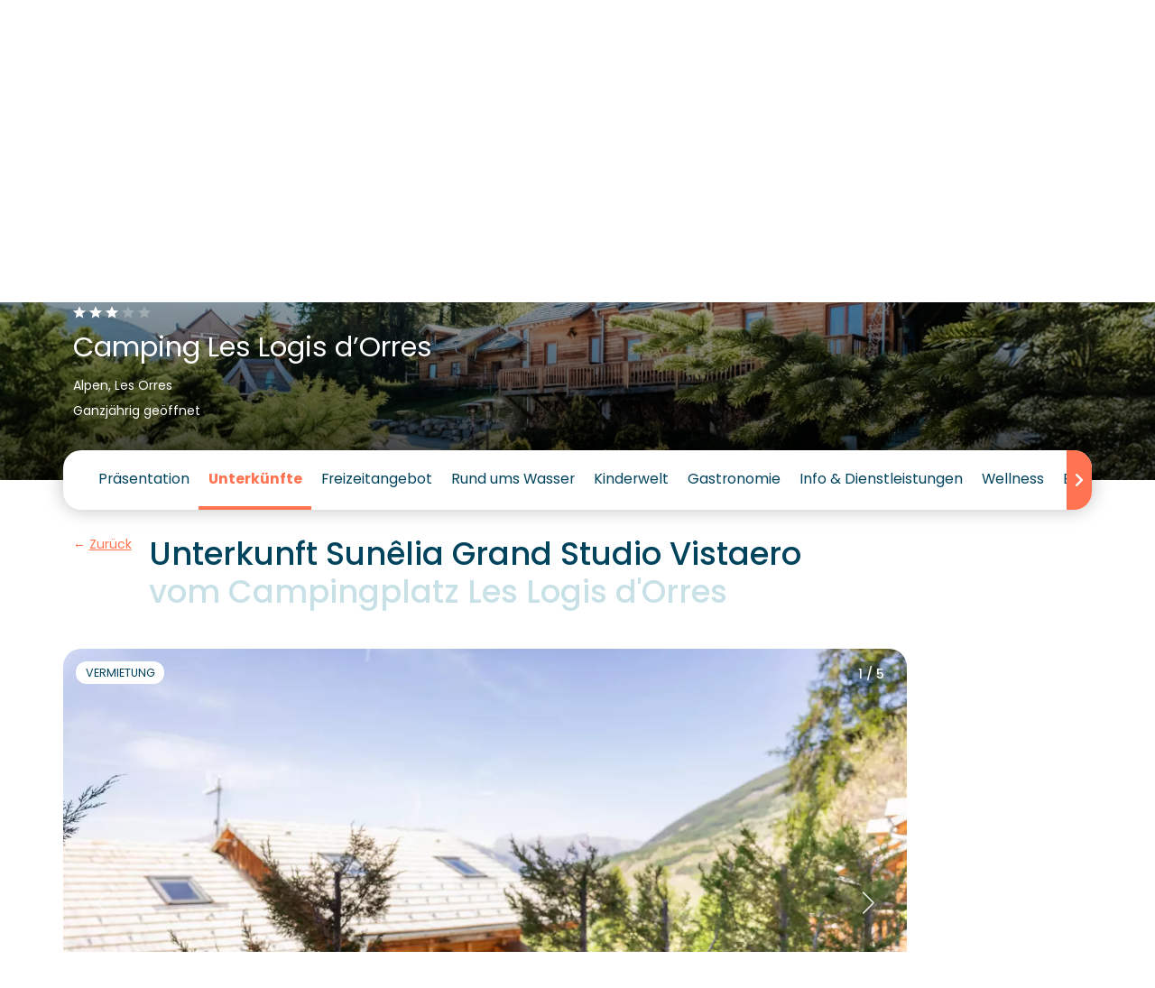

--- FILE ---
content_type: text/html; charset=UTF-8
request_url: https://www.sunelia.com/de/frankreich/provence-alpes-cote-d-azur/hautes-alpes/les-orres/les-logis-d-orres/unterkunfte/grand-studio-4-pers-vistaero/
body_size: 38588
content:
<!DOCTYPE html>
<html lang="de">
<head>
    <meta charset="utf-8"/>
    <meta name="viewport"
          content="width=device-width, initial-scale=1, shrink-to-fit=no, viewport-fit=cover"/>
    <title>Grand Studio 4 pers - Vistaero - Camping Les Logis d’Orres</title>
    <meta name="description" content="Studio spacieux et tout confort avec vue dégagée pour la plupart. Balcon ou terrasse."/>
                                    <link
            href="https://www.sunelia.com/de/frankreich/provence-alpes-cote-d-azur/hautes-alpes/les-orres/les-logis-d-orres/unterkunfte/grand-studio-4-pers-vistaero/"
            rel="canonical">
    
                                        <link href="https://www.sunelia.com/fr/france/provence-alpes-cote-d-azur/hautes-alpes/les-orres/residence-les-logis-d-orres/hebergements/grand-studio-4-pers-vistaero/" hreflang="x-default" rel="alternate">
                        <link href="https://www.sunelia.com/fr/france/provence-alpes-cote-d-azur/hautes-alpes/les-orres/residence-les-logis-d-orres/hebergements/grand-studio-4-pers-vistaero/" hreflang="fr" rel="alternate">
                                            <link href="https://www.sunelia.com/en/france/provence-alpes-cote-d-azur/hautes-alpes/les-orres/les-logis-d-orres/accommodation/grand-studio-4-pers-vistaero/" hreflang="en" rel="alternate">
                                            <link href="https://www.sunelia.com/de/frankreich/provence-alpes-cote-d-azur/hautes-alpes/les-orres/les-logis-d-orres/unterkunfte/grand-studio-4-pers-vistaero/" hreflang="de" rel="alternate">
                                            <link href="https://www.sunelia.com/it/francia/provence-alpes-cote-d-azur/alte-alpi/les-orres/les-logis-d-orres/alloggi/grand-studio-4-pers-vistaero/" hreflang="it" rel="alternate">
                                            <link href="https://www.sunelia.com/es/francia/provenza-alpes-costa-azul/altos-alpes/les-orres/les-logis-d-orres/alojamientos/grand-studio-4-pers-vistaero/" hreflang="es" rel="alternate">
                                            <link href="https://www.sunelia.com/nl/frankrijk/provence-alpes-cote-d-azur/alpen/les-orres/les-logis-d-orres/accommodaties/grand-studio-4-pers-vistaero/" hreflang="nl" rel="alternate">
                    <meta property="og:title"
          content="Grand Studio 4 pers - Vistaero - Camping Les Logis d’Orres"/>
    <meta property="og:type" content="website"/>
    <meta property="og:site_name" content="Sunêlia"/>
            <meta property="og:url" content="https://www.sunelia.com/de/frankreich/provence-alpes-cote-d-azur/hautes-alpes/les-orres/les-logis-d-orres/unterkunfte/grand-studio-4-pers-vistaero/"/>
                <meta property="og:description" content="Studio spacieux et tout confort avec vue dégagée pour la plupart. Balcon ou terrasse."/>
                            <meta property="og:image" content="https://media.sunelia.com/de/images/1764765519/landscape-large/cmp-logisdorres-printemps-2019-16-png.png"/>
                                    <meta property="og:locale:alternate" content="fr"/>
                                <meta property="og:locale:alternate" content="en"/>
                                <meta property="og:locale" content="de"/>
                                <meta property="og:locale:alternate" content="it"/>
                                <meta property="og:locale:alternate" content="es"/>
                                <meta property="og:locale:alternate" content="nl"/>
                    <meta property="twitter:card" content="summary_large_image"/>
            <meta property="twitter:url" content="https://www.sunelia.com/de/frankreich/provence-alpes-cote-d-azur/hautes-alpes/les-orres/les-logis-d-orres/unterkunfte/grand-studio-4-pers-vistaero/"/>
        <meta property="twitter:title"
          content="Grand Studio 4 pers - Vistaero - Camping Les Logis d’Orres"/>
            <meta property="twitter:description" content="Studio spacieux et tout confort avec vue dégagée pour la plupart. Balcon ou terrasse."/>
                <meta property="twitter:image" content="https://media.sunelia.com/de/images/1764765519/landscape-large/cmp-logisdorres-printemps-2019-16-png.png"/>
    
    <!-- Livewire Styles --><style >[wire\:loading][wire\:loading], [wire\:loading\.delay][wire\:loading\.delay], [wire\:loading\.inline-block][wire\:loading\.inline-block], [wire\:loading\.inline][wire\:loading\.inline], [wire\:loading\.block][wire\:loading\.block], [wire\:loading\.flex][wire\:loading\.flex], [wire\:loading\.table][wire\:loading\.table], [wire\:loading\.grid][wire\:loading\.grid], [wire\:loading\.inline-flex][wire\:loading\.inline-flex] {display: none;}[wire\:loading\.delay\.none][wire\:loading\.delay\.none], [wire\:loading\.delay\.shortest][wire\:loading\.delay\.shortest], [wire\:loading\.delay\.shorter][wire\:loading\.delay\.shorter], [wire\:loading\.delay\.short][wire\:loading\.delay\.short], [wire\:loading\.delay\.default][wire\:loading\.delay\.default], [wire\:loading\.delay\.long][wire\:loading\.delay\.long], [wire\:loading\.delay\.longer][wire\:loading\.delay\.longer], [wire\:loading\.delay\.longest][wire\:loading\.delay\.longest] {display: none;}[wire\:offline][wire\:offline] {display: none;}[wire\:dirty]:not(textarea):not(input):not(select) {display: none;}:root {--livewire-progress-bar-color: #2299dd;}[x-cloak] {display: none !important;}[wire\:cloak] {display: none !important;}</style>

    <link href="https://media.sunelia.com/css/aquatique.css?id=e8d1cd5c480d1c647958a48bc8fbea10" rel="stylesheet" type="text/css"
          media="all"/>
    <link href="https://media.sunelia.com/css/app.css?id=1a59e10cb14b6aadd12fad36bf040b93" rel="stylesheet" type="text/css" media="all"/>

            <link rel="preconnect" href="https://media.sunelia.com"/>
    
            <link rel="preconnect" href="https://matomo.sunelia.com"/>
    
    <link href="https://media.sunelia.com/fonts/poppins-v20-devanagari_latin_latin-ext-regular.woff2"
          rel="preload" as="font" type="font/woff2" crossorigin/>
    <link href="https://media.sunelia.com/fonts/poppins-v20-devanagari_latin_latin-ext-300.woff2"
          rel="preload" as="font" type="font/woff2" crossorigin/>
    <link href="https://media.sunelia.com/fonts/poppins-v20-devanagari_latin_latin-ext-500.woff2"
          rel="preload" as="font" type="font/woff2" crossorigin/>
    <link href="https://media.sunelia.com/fonts/poppins-v20-devanagari_latin_latin-ext-600.woff2"
          rel="preload" as="font" type="font/woff2" crossorigin/>
    <link href="https://media.sunelia.com/fonts/poppins-v20-devanagari_latin_latin-ext-700.woff2"
          rel="preload" as="font" type="font/woff2" crossorigin/>

    <style>
        /* poppins-300 - devanagari_latin_latin-ext */
        @font-face {
            font-display: swap;
            font-family: 'Poppins';
            font-style: normal;
            font-weight: 300;
            src: url(https://media.sunelia.com/fonts/poppins-v20-devanagari_latin_latin-ext-300.woff2) format('woff2'), /* Chrome 36+, Opera 23+, Firefox 39+ */ url(https://media.sunelia.com/fonts/poppins-v20-devanagari_latin_latin-ext-300.woff) format('woff'); /* Chrome 5+, Firefox 3.6+, IE 9+, Safari 5.1+ */
        }

        /* poppins-regular - devanagari_latin_latin-ext */
        @font-face {
            font-display: swap;
            font-family: 'Poppins';
            font-style: normal;
            font-weight: 400;
            src: url(https://media.sunelia.com/fonts/poppins-v20-devanagari_latin_latin-ext-regular.woff2) format('woff2'), /* Chrome 36+, Opera 23+, Firefox 39+ */ url(https://media.sunelia.com/fonts/poppins-v20-devanagari_latin_latin-ext-regular.woff) format('woff'); /* Chrome 5+, Firefox 3.6+, IE 9+, Safari 5.1+ */
        }

        /* poppins-500 - devanagari_latin_latin-ext */
        @font-face {
            font-display: swap;
            font-family: 'Poppins';
            font-style: normal;
            font-weight: 500;
            src: url(https://media.sunelia.com/fonts/poppins-v20-devanagari_latin_latin-ext-500.woff2) format('woff2'), /* Chrome 36+, Opera 23+, Firefox 39+ */ url(https://media.sunelia.com/fonts/poppins-v20-devanagari_latin_latin-ext-500.woff) format('woff'); /* Chrome 5+, Firefox 3.6+, IE 9+, Safari 5.1+ */
        }

        /* poppins-600 - devanagari_latin_latin-ext */
        @font-face {
            font-display: swap;
            font-family: 'Poppins';
            font-style: normal;
            font-weight: 600;
            src: url(https://media.sunelia.com/fonts/poppins-v20-devanagari_latin_latin-ext-600.woff2) format('woff2'), /* Chrome 36+, Opera 23+, Firefox 39+ */ url(https://media.sunelia.com/fonts/poppins-v20-devanagari_latin_latin-ext-600.woff) format('woff'); /* Chrome 5+, Firefox 3.6+, IE 9+, Safari 5.1+ */
        }

        /* poppins-700 - devanagari_latin_latin-ext */
        @font-face {
            font-display: swap;
            font-family: 'Poppins';
            font-style: normal;
            font-weight: 700;
            src: url(https://media.sunelia.com/fonts/poppins-v20-devanagari_latin_latin-ext-700.woff2) format('woff2'), /* Chrome 36+, Opera 23+, Firefox 39+ */ url(https://media.sunelia.com/fonts/poppins-v20-devanagari_latin_latin-ext-700.woff) format('woff'); /* Chrome 5+, Firefox 3.6+, IE 9+, Safari 5.1+ */
        }
    </style>

                        <script type="application/ld+json">
            {"@context":"https:\/\/schema.org","@type":"BreadcrumbList","name":"Breadcrumb","itemListElement":[{"@type":"ListItem","position":1,"name":"Home","item":"https:\/\/www.sunelia.com\/de\/"},{"@type":"ListItem","position":2,"name":"Frankreich","item":"https:\/\/www.sunelia.com\/de\/frankreich\/"},{"@type":"ListItem","position":3,"name":"PACA","item":"https:\/\/www.sunelia.com\/de\/frankreich\/provence-alpes-cote-d-azur\/"},{"@type":"ListItem","position":4,"name":"Hautes Alpes","item":"https:\/\/www.sunelia.com\/de\/frankreich\/provence-alpes-cote-d-azur\/hautes-alpes\/"},{"@type":"ListItem","position":5,"name":"Les Orres","item":"https:\/\/www.sunelia.com\/de\/frankreich\/provence-alpes-cote-d-azur\/hautes-alpes\/les-orres\/"},{"@type":"ListItem","position":6,"name":"Residenz Les Logis d\u2019Orres","item":"https:\/\/www.sunelia.com\/de\/frankreich\/provence-alpes-cote-d-azur\/hautes-alpes\/les-orres\/les-logis-d-orres\/"},{"@type":"ListItem","position":7,"name":"Unterk\u00fcnfte","item":"https:\/\/www.sunelia.com\/de\/frankreich\/provence-alpes-cote-d-azur\/hautes-alpes\/les-orres\/les-logis-d-orres\/unterkunfte\/"},{"@type":"ListItem","position":8,"name":"Grand Studio 4 pers - Vistaero"}]}
        </script>
                    <script type="application/ld+json">
            {"@context":"https:\/\/schema.org","@type":"VacationRental","additionalType":"HolidayVillageRental","name":"Grand Studio 4 pers - Vistaero","description":"Studio spacieux et tout confort avec vue d\u00e9gag\u00e9e pour la plupart. Balcon ou terrasse.","identifier":1220,"brand":{"@type":"Brand","name":"Sun\u00ealia"},"containsPlace":{"@type":"Accommodation","additionalType":"EntirePlace","occupancy":{"@type":"QuantitativeValue","value":4},"amenityFeature":[{"@type":"LocationFeatureSpecification","name":"petsAllowed","value":true}],"numberOfBedrooms":1,"numberOfBathroomsTotal":1,"floorSize":{"@type":"QuantitativeValue","value":30,"unitCode":"MTK"}},"image":["https:\/\/media.sunelia.com\/de\/images\/1718286152\/landscape-large\/logis-d-orres-grand-studio-4-pers-vistaero-jpg.jpg","https:\/\/media.sunelia.com\/de\/images\/1718286152\/landscape-large\/logis-d-orres-grand-studio-4-pers-vistaero-jpg.jpg","https:\/\/media.sunelia.com\/de\/images\/1744780247\/landscape-large\/00000997739-jpg.jpg","https:\/\/media.sunelia.com\/de\/images\/1744780251\/landscape-large\/00000997740-jpg.jpg","https:\/\/media.sunelia.com\/de\/images\/1744780255\/landscape-large\/00000997741-jpg.jpg","https:\/\/media.sunelia.com\/de\/images\/1744780259\/landscape-large\/00000997743-jpg.jpg"],"checkinTime":"16:00:00+01:00","checkoutTime":"12:00:00+01:00","address":{"@type":"PostalAddress","addressLocality":"Les Orres","addressCountry":"FR","postalCode":"05200","streetAddress":"Pramouton","addressRegion":"PACA"},"latitude":"44.4915461","longitude":"6.55626297"}
        </script>
                        

    <script>
        window.RECAPTCHA_KEY = 'NkxlX3Rqb2VBQUFBQUc5YmxBaXNYQWhjVERtVjFQNmVMTE40eVpacg==';
        window.REMAILME_KEY = 'ZjJhMjczNGYtNGVmYy00ZmQ5LTgyOTgtZGQ0NjAxOTg4Y2Nk';

        window.SUN_MAIN_COLOR = '#FF7350';
        window.SUN_DEFAULT_COLOR = '#00435C';
        window.SUN_ACCENT_COLOR = '#37B9BE';

        window.SITE_URL = 'https://www.sunelia.com';
    </script>

            <!-- Google Tag Manager -->
        <script defer>(function (w, d, s, l, i) {
                w[l] = w[l] || [];
                w[l].push({
                    'gtm.start':
                        new Date().getTime(), event: 'gtm.js'
                });
                var f = d.getElementsByTagName(s)[0],
                    j = d.createElement(s), dl = l !== 'dataLayer' ? '&l=' + l : '';
                j.defer = true;
                j.async = false;
                j.src =
                    'https://www.googletagmanager.com/gtm.js?id=' + i + dl;
                f.parentNode.insertBefore(j, f);
            })(window, document, 'script', 'dataLayer', 'GTM-MNC7F2C');
        </script>
        <!-- End Google Tag Manager -->
    
            <!-- Matomo -->
        <script defer>
            var _paq = window._paq = window._paq || [];
            /* tracker methods like "setCustomDimension" should be called before "trackPageView" */
            _paq.push(['trackPageView']);
            _paq.push(['enableLinkTracking']);
            (function () {
                var u = "//matomo.sunelia.com/";
                _paq.push(['setTrackerUrl', u + 'matomo.php']);
                _paq.push(['setSiteId', 1]);
                var d = document, g = d.createElement('script'),
                    s = d.getElementsByTagName('script')[0];
                g.async = true;
                g.src = u + 'matomo.js';
                s.parentNode.insertBefore(g, s);
            })();
        </script>
        <!-- End Matomo Code -->
    
    <link rel="apple-touch-icon" sizes="180x180" href="https://media.sunelia.com/apple-touch-icon.png?id=49cca7707f740cb66c7cba3d36683533">
            <link rel="icon" type="image/png" sizes="32x32"
              href="https://media.sunelia.com/de/images/1656318507/ori/android-chrome-512x512-png.png">
        <link rel="icon" type="image/png" sizes="16x16"
              href="https://media.sunelia.com/de/images/1656318507/ori/android-chrome-512x512-png.png">
        <link rel="manifest" crossorigin="use-credentials" href="/manifest.json">
    <link rel="mask-icon" href="https://media.sunelia.com/safari-pinned-tab.svg?id=1816c44dbbbdb8e4644ff7a72dc833fd" color="#5bbad5">
            <link rel="shortcut icon" href="https://media.sunelia.com/de/images/1656318508/ori/favicon-ico.ico">
        <meta name="msapplication-TileColor" content="#ffffff">
    <meta name="msapplication-config" content="https://media.sunelia.com/browserconfig.xml?id=e4e40b0c82d228add33b5bcfe276a859">
    <meta name="theme-color" content="#ffffff">
            <meta name="p:domain_verify" content="8ec3818a116643585c5cf8a4c35f4003">
    </head>

<body class="page-hosting-page page-with-campsite page-with-sidebar">

        <link rel="preload" href="https://media.sunelia.com/css/blocks.css?id=0746ae562d3c1a20340ed2c59f580878" as="style"
              onload="this.onload=null;this.rel='stylesheet'">
        <noscript>
            <link rel="stylesheet" href="https://media.sunelia.com/css/blocks.css?id=0746ae562d3c1a20340ed2c59f580878">
        </noscript>
                <iframe src="https://business.secureholiday.net/redirection/establishment/statsCTL?mo=1913&nc_sh=2959"
                style="visibility:hidden; display: block; width: 0; height: 0;">
        </iframe>
                <link rel="preload"
                  href="https://media.sunelia.com/css/blocks/block-slider.css?id=86eedac6541762ac72174af71487b2a9"
                  as="style"
                  onload="this.onload=null;this.rel='stylesheet'"/>
            <noscript>
                <link rel="stylesheet" href="https://media.sunelia.com/css/blocks/block-slider.css?id=86eedac6541762ac72174af71487b2a9">
            </noscript>
                    <link rel="preload"
                  href="https://media.sunelia.com/css/blocks/block-hosting-infos.css?id=eb0b6b66f949f4770e0800ce85aca893"
                  as="style"
                  onload="this.onload=null;this.rel='stylesheet'"/>
            <noscript>
                <link rel="stylesheet" href="https://media.sunelia.com/css/blocks/block-hosting-infos.css?id=eb0b6b66f949f4770e0800ce85aca893">
            </noscript>
                    <link rel="preload"
                  href="https://media.sunelia.com/css/blocks/block-hosting-reservation-infos.css?id=018de41f440c1bb221bd96e5c3d8d47b"
                  as="style"
                  onload="this.onload=null;this.rel='stylesheet'"/>
            <noscript>
                <link rel="stylesheet" href="https://media.sunelia.com/css/blocks/block-hosting-reservation-infos.css?id=018de41f440c1bb221bd96e5c3d8d47b">
            </noscript>
                    <link rel="preload"
                  href="https://media.sunelia.com/css/blocks/block-hosting-slider-similar.css?id=77abb8f54e99eaea6dfef1944c8f469c"
                  as="style"
                  onload="this.onload=null;this.rel='stylesheet'"/>
            <noscript>
                <link rel="stylesheet" href="https://media.sunelia.com/css/blocks/block-hosting-slider-similar.css?id=77abb8f54e99eaea6dfef1944c8f469c">
            </noscript>
        <!-- SVG Includes -->
<svg role="img" aria-hidden="true" style="position:absolute;width:0;height:0;overflow:hidden" xmlns="http://www.w3.org/2000/svg"><defs><symbol id="pictoAssurance" viewBox="0 0 65 76" xmlns="http://www.w3.org/2000/svg" xmlns:xlink="http://www.w3.org/1999/xlink"><defs><linearGradient id="d" x1="50%" x2="50%" y1="23.224%" y2="284.6%"><stop stop-color="#247C9B" stop-opacity="0" offset="0"/><stop stop-color="#3BA2C6" offset="1"/></linearGradient><circle id="a" cx="32" cy="38" r="26"/><path id="b" d="M50 0v38.612h-.003l.003.264c0 13.737-10.97 24.9-24.587 25.121l-.413.004C11.193 64 0 52.753 0 38.877V0h50z"/></defs><g transform="translate(.5)" fill="none" fill-rule="evenodd"><rect y="12" width="64" height="64" rx="32" fill="#00435C" style="fill:var(--sun-default-color, #00435C)"/><g transform="translate(7)"><mask id="c" fill="#fff"><use xlink:href="#b"/></mask><use id="e" fill="#D8D8D8" fill-opacity="0" xlink:href="#b"/><g mask="url(#c)"><path d="M27.871 29.812c-1.021-.327-1.974-.143-3.021.135.208-.801-.878-2.235-1.742-2.722-1.769-.995-2.83-1.306-4.789-.412-.49.224-2.77-5.07-4.01-8.204l3.188-8.448c.508-1.347 1.024-2.737.988-4.176s-.759-2.96-2.092-3.504c-1.248-.51-2.727-.04-3.752.834-1.027.874-1.69 2.089-2.309 3.287l-.192.37-.664-1.87c-.48-1.357-.985-2.754-1.963-3.809-1.427-1.538-3.799-1.9-5.07-.004C.4 4.333 2.74 9.975 3.854 12.969c.476 1.276.991 2.54 1.498 3.806-2.18 5.052-3.854 10.405-3.71 15.478-.02.72-.002 1.369.045 1.86.118 1.258.194 2.519.25 3.78-.787.974-1.28 2.113-1.314 3.458-.036 1.468.636 2.808 1.312 4.14C1.684 51.69.035 64 .035 64H25.2c-.073-3.389-.034-6.78.117-10.167.042-.938.1-1.903.608-2.758.49-.829 1.361-1.485 2.078-2.213 2.579-2.62 3.025-5.995 3.04-9.164.01-2.592.772-8.623-3.172-9.886" fill="#37B9BE" style="fill:var(--sun-accent-color, #00435C)" transform="translate(9.446)"/><path d="M29.594 34.761a.626.626 0 0 0-.743.472l-.096.434c-.354 1.613-.688 3.137-1.69 4.4-.864 1.087-1.83 1.16-3.31.913-.595-.1-1.19-.483-1.552-1.001a1.991 1.991 0 0 1-.333-1.536c.01-.055.002-.108-.003-.16.174-.424.332-.856.496-1.319.566-1.609 1.273-3.612 3.34-6.83a.622.622 0 1 0-1.047-.674c-2.147 3.34-2.88 5.42-3.469 7.09-.386 1.097-.691 1.963-1.308 2.833-.487.687-1.16 1.032-1.994 1.014a3.93 3.93 0 0 1-1.312-.274c.791-.672 1.515-1.466 2.11-2.577.825-1.542 1.275-3.841-.174-5.25-.706-.688-1.61-.918-2.546-.918.751-1.497 1.707-2.914 2.803-4.045a.623.623 0 1 0-.894-.867c-1.35 1.392-2.516 3.186-3.363 5.064-.375.073-.743.163-1.092.259l-.668.182c-3.055.83-7.441 2.024-10.192 4.379-.64-4.422-.028-9.387 1.892-15.162 1.723-5.177 4.336-10.235 6.436-14.3.612-1.186 1.238-2.315 2.16-3.098.964-.823 2.186-1.11 3.112-.731 1.138.464 1.676 1.813 1.705 2.942.033 1.34-.466 2.662-.948 3.94L9.842 28.68a.622.622 0 1 0 1.166.44l7.071-18.737c.5-1.326 1.068-2.83 1.028-4.412-.038-1.535-.82-3.387-2.48-4.065-1.349-.552-3.073-.185-4.39.936-1.094.93-1.787 2.175-2.459 3.475-2.12 4.104-4.758 9.21-6.511 14.48-2.1 6.312-2.698 11.723-1.828 16.543.007.039.026.07.039.106-.882 1.078-1.439 2.357-1.477 3.89-.04 1.641.692 3.085 1.401 4.48.199.39.397.78.575 1.172a12.742 12.742 0 0 1 1.013 3.397.623.623 0 0 0 1.23-.19 13.957 13.957 0 0 0-1.11-3.725 33.271 33.271 0 0 0-.597-1.218c-.668-1.315-1.3-2.559-1.267-3.885.125-5.013 7.452-7.003 11.83-8.193l.672-.183c1.339-.368 2.99-.68 3.893.198.89.867.614 2.518-.056 3.769-.918 1.713-2.197 2.577-3.678 3.577-.496.335-1.01.682-1.528 1.075a.624.624 0 0 0 .024 1.01c1.722 1.18 3.501 2.4 3.823 4.554a.624.624 0 0 0 1.123.27 7.43 7.43 0 0 1 4.924-2.996.623.623 0 1 0-.175-1.233c-1.865.264-3.648 1.192-4.965 2.549-.64-1.633-1.97-2.728-3.3-3.67.259-.18.517-.355.772-.526.284-.192.564-.384.84-.579.715.371 1.559.64 2.42.654l.07.001c1.209 0 2.22-.52 2.933-1.505.086.19.19.376.314.555.556.794 1.44 1.36 2.368 1.515.362.06.833.14 1.355.14.99-.001 2.163-.283 3.135-1.507 1.181-1.488 1.563-3.227 1.932-4.908l.094-.429a.622.622 0 0 0-.472-.743" fill="#fff" transform="translate(9.446)"/></g></g><use fill="url(#d)" xlink:href="#a"/></g></symbol><symbol id="pictoDates" viewBox="0 0 65 76" xmlns="http://www.w3.org/2000/svg" xmlns:xlink="http://www.w3.org/1999/xlink"><defs><linearGradient id="d" x1="50%" x2="50%" y1="23.224%" y2="284.6%"><stop stop-color="#247C9B" stop-opacity="0" offset="0"/><stop stop-color="#3BA2C6" offset="1"/></linearGradient><circle id="a" cx="32" cy="38" r="26"/><path id="b" d="M50 0v38.612h-.003l.003.264c0 13.737-10.97 24.9-24.587 25.121l-.413.004C11.193 64 0 52.753 0 38.877V0h50z"/></defs><g transform="translate(.5)" fill="none" fill-rule="evenodd"><rect y="12" width="64" height="64" rx="32" fill="#00435C" style="fill:var(--sun-default-color, #00435C)"/><g transform="translate(7)"><mask id="c" fill="#fff"><use xlink:href="#b"/></mask><use id="e" fill="#D8D8D8" fill-opacity="0" xlink:href="#b"/><g mask="url(#c)"><path d="M37.319 30.555c-.532-1.713-2.25-3.034-3.8-3.801-1.98-.981-3.95-1.993-5.9-3.085-3.086-1.725-6.172-3.45-9.258-5.177-1.925-1.076-3.747-2.571-5.937-3.076-2.293-.528-4.914.504-4.907 3.218.002 1.118.551 1.895 1.113 2.801-.951-.807-3.061-2.425-5.1-.667-2.423 2.088-.613 4.26.421 4.924-.956-.514-2.243-.372-3.095.774-2.04 2.743 1.324 4.777 2.322 5.205-.897-.243-1.761-.646-2.744.563-1.829 2.25 2.603 4.783 4.301 5.688a105.85 105.85 0 0 0 5.922 2.955c-1.987 3.242.315 8.126 1.68 10.038C13.384 52.38 12.435 64 12.435 64h19.45s-3.174-8.202 1.723-22.022c.697-1.969 1.372-3.953 2.37-5.788.974-1.786 2.004-3.502 1.342-5.635" fill="#37B9BE" style="fill:var(--sun-accent-color, #00435C)" transform="translate(6.236)"/><path d="M23.237 3.8c-.276-.082-.572.008-.837.123-.16.07-.316.148-.467.234.183-.702.198-1.42-.06-2.129-.175-.484-.481-.94-.933-1.186-.688-.374-1.58-.173-2.2.307-.49.38-.904.869-1.257 1.426A5.821 5.821 0 0 0 16.5.814c-.258-.316-.563-.615-.95-.745-.537-.18-1.149.01-1.584.374-.436.364-.718.877-.933 1.403-.698 1.712-.744 3.509-.059 5.175a60.277 60.277 0 0 0-1.429-2.07 9.79 9.79 0 0 0-.471-.61 3.468 3.468 0 0 0-.614-.58c-1.338-.958-2.816.17-2.286 1.732.428 1.26 1.662 2.489 2.743 3.202 1.513.999 4.782 3.533 4.831 3.567-.027-.05 5.452-3.706 7.456-6.211.28-.348.553-.728.616-1.17.063-.443-.155-.956-.583-1.082" fill="#fff" transform="translate(6.236)"/><path d="M17.418 9.799c-.367.283-.847.542-1.31.307-.274-.139-.472-.39-.643-.645a6.756 6.756 0 0 1-.414-.707c-.052-.102-.104-.21-.192-.284-.165-.14-.427-.122-.6.005-.176.128-.27.344-.295.558-.037.316-.118.48-.231.557-.35.235-.866-.205-1.262-.097-.688.186-.142.957.272 1.097a3.569 3.569 0 0 1 1.698 1.22c.344.45.698 1.124.761 1.698.144 1.29.114 4.773.128 5.678.107.006 1.02.072 1.159.09-.015-.957-.18-4.318-.104-5.84.026-.514.043-1.099.37-1.516.245-.314.61-.464.972-.6 1.843-.69 1.404-2.848-.309-1.521" fill="#fff" transform="translate(6.236)"/><path d="M26.268 33.256c-.096.664-.55 1.252-1.106 1.43-.55.177-1.151-.052-1.738-.663-.644-.672-1-1.596-1.336-2.564a14.774 14.774 0 0 1-.543-2.138c1.62.964 3.957 2.355 4.052 2.414.706.48.724 1.16.671 1.521m-.018-2.478c-.02-.013-.065-.044-4.946-2.947l-.073-.502c-.35-2.434-.71-4.95-2.337-6.992-.995-1.249-2.909-2.256-4.756-1.512-.903.363-2.027 1.29-2.251 3.647-.006.059-.004.117-.009.176-1.326-.786-2.457-1.483-3.09-1.93a.58.58 0 0 0-.668.945c.76.536 2.158 1.39 3.75 2.326.107 1.651.598 3.204 1.08 4.716.245.77.489 1.556.686 2.353-3.109-1.815-6.842-4.237-9.786-6.199a.578.578 0 1 0-.642.963c3.236 2.157 7.42 4.865 10.713 6.733.017.135.045.27.058.405.132 1.417.061 2.878-.024 4.305-3.344-1.646-7.078-3.943-10.007-5.75l-.889-.548a.578.578 0 1 0-.606.986l.887.547c3.076 1.897 7.032 4.332 10.542 6.018-.095 1.695-.144 3.43.148 5.15a12.424 12.424 0 0 0 3.58 6.795.577.577 0 0 0 .817-.012.58.58 0 0 0-.012-.819 11.256 11.256 0 0 1-3.244-6.158c-.318-1.873-.204-3.742-.085-5.72.098-1.603.198-3.258.044-4.901-.147-1.58-.62-3.064-1.078-4.5-.619-1.94-1.203-3.774-1.013-5.771.136-1.427.65-2.33 1.53-2.684 1.242-.498 2.66.206 3.42 1.16 1.43 1.796 1.755 4.05 2.097 6.435.209 1.45.423 2.948.91 4.346.364 1.05.787 2.146 1.593 2.985 1.217 1.266 2.356 1.148 2.928.964.974-.313 1.737-1.264 1.896-2.366a2.675 2.675 0 0 0-1.163-2.644" fill="#fff" transform="translate(6.236)"/></g></g><use fill="url(#d)" xlink:href="#a"/></g></symbol><symbol id="pictoGarantie" viewBox="0 0 65 76" xmlns="http://www.w3.org/2000/svg" xmlns:xlink="http://www.w3.org/1999/xlink"><defs><linearGradient id="d" x1="50%" x2="50%" y1="23.224%" y2="284.6%"><stop stop-color="#247C9B" stop-opacity="0" offset="0"/><stop stop-color="#3BA2C6" offset="1"/></linearGradient><circle id="a" cx="32" cy="38" r="26"/><path id="b" d="M50 0v38.612h-.003l.003.264c0 13.737-10.97 24.9-24.587 25.121l-.413.004C11.193 64 0 52.753 0 38.877V0h50z"/></defs><g transform="translate(.5)" fill="none" fill-rule="evenodd"><rect y="12" width="64" height="64" rx="32" fill="#00435C" style="fill:var(--sun-default-color, #00435C)"/><g transform="translate(7)"><mask id="c" fill="#fff"><use xlink:href="#b"/></mask><use id="e" fill="#D8D8D8" fill-opacity="0" xlink:href="#b"/><g mask="url(#c)"><path d="M34.973 29.794c-1.022-.328-2.206-.306-3.253-.028.209-.802-.419-1.623-1.282-2.109-1.482-.834-4.017-1.518-5.54-.41 1.6-6.478 2.355-13.049 3.154-19.662.272-2.25.435-4.843-1.156-6.458-2.109-2.14-5.342-1.007-6.375 1.515-2.941 7.174-2.697 15.492-4.01 23.05-.315.209-.684-.17-.864-.502-3.482-6.399-5.16-13.735-8.34-20.309-.426-.879-.9-1.787-1.705-2.34C1.716-.13-.744 5.128.204 8.288A162.477 162.477 0 0 0 4.658 21.17c1.538 3.905 3.506 7.466 3.992 11.732.172 1.506.26 3.236.287 5.087-.736.95-1.193 2.054-1.225 3.35-.033 1.305.497 2.51 1.09 3.697-.432 9.385-1.68 18.965-1.68 18.965H32.3a154.08 154.08 0 0 1 .118-10.172c.042-.939.1-1.904.607-2.76.492-.829 1.363-1.486 2.08-2.214 2.58-2.621 3.027-5.998 3.041-9.17.012-2.593.773-8.627-3.173-9.89" fill="#37B9BE" style="fill:var(--sun-accent-color, #00435C)" transform="translate(5.894 -.04)"/><path d="M36.701 34.725a.645.645 0 0 0-.768.488l-.096.435c-.353 1.612-.687 3.134-1.687 4.393-1.094 1.378-2.545 1.908-3.88 1.418-1.008-.37-1.562-.764-1.794-1.277-.217-.477-.167-1.137.15-1.96.005-.011.003-.024.006-.036.797-1.245 1.377-2.718 1.94-4.173.562-1.452 1.091-2.824 1.805-3.872a.643.643 0 1 0-1.063-.725c-.798 1.171-1.38 2.677-1.943 4.133-.914 2.364-1.858 4.808-3.701 5.857-.424.24-.976.325-1.533.308a8.5 8.5 0 0 0 1.661-2.174c.83-1.548 1.28-3.86-.178-5.277-.674-.655-1.523-.899-2.41-.923a17.175 17.175 0 0 1 2.695-3.694.643.643 0 0 0-.924-.896 19.025 19.025 0 0 0-3.311 4.73c-.4.074-.793.17-1.164.271l-.667.182c-4.72 1.283-12.623 3.43-12.772 9.39-.04 1.646.695 3.093 1.406 4.491.197.39.395.78.574 1.171a12.735 12.735 0 0 1 1.012 3.395.643.643 0 0 0 1.271-.196 13.998 13.998 0 0 0-1.112-3.733c-.186-.408-.392-.813-.598-1.22-.668-1.313-1.298-2.555-1.266-3.877.124-5.001 7.447-6.99 11.822-8.179l.671-.182c1.336-.368 2.981-.678 3.876.193.884.86.607 2.501-.06 3.747-.915 1.709-2.192 2.572-3.671 3.57-.498.336-1.011.684-1.532 1.077a.644.644 0 0 0 .025 1.044c1.72 1.178 3.497 2.396 3.817 4.543a.644.644 0 0 0 1.16.278 7.416 7.416 0 0 1 4.913-2.989.644.644 0 0 0-.181-1.274c-1.86.263-3.639 1.185-4.957 2.534-.643-1.614-1.956-2.7-3.275-3.634.252-.176.503-.345.75-.512.365-.246.725-.49 1.077-.745.46.125.947.193 1.432.193.752 0 1.492-.156 2.085-.493.28-.16.541-.34.786-.54.04.255.107.499.212.73.495 1.091 1.608 1.617 2.523 1.952.483.178.973.264 1.46.264 1.41 0 2.789-.727 3.872-2.09 1.184-1.492 1.566-3.234 1.934-4.917l.096-.43a.643.643 0 0 0-.488-.77" fill="#fff" transform="translate(5.894 -.04)"/></g></g><use fill="url(#d)" xlink:href="#a"/></g></symbol><symbol id="pictoPrix" viewBox="0 0 65 76" xmlns="http://www.w3.org/2000/svg" xmlns:xlink="http://www.w3.org/1999/xlink"><defs><linearGradient id="d" x1="50%" x2="50%" y1="23.224%" y2="284.6%"><stop stop-color="#247C9B" stop-opacity="0" offset="0"/><stop stop-color="#3BA2C6" offset="1"/></linearGradient><circle id="a" cx="32" cy="38" r="26"/><path id="b" d="M50 0v38.612h-.003l.003.264c0 13.737-10.97 24.9-24.587 25.121l-.413.004C11.193 64 0 52.753 0 38.877V0h50z"/></defs><g transform="translate(.5)" fill="none" fill-rule="evenodd"><rect y="12" width="64" height="64" rx="32" fill="#00435C" style="fill:var(--sun-default-color, #00435C)"/><g transform="translate(7)"><mask id="c" fill="#fff"><use xlink:href="#b"/></mask><use id="e" fill="#D8D8D8" fill-opacity="0" xlink:href="#b"/><g mask="url(#c)"><path d="M50.097 39.333a5.379 5.379 0 0 0-1.779-.287c-1.119-.002-2.264.275-3.349.59-4.411 1.281-9.571 5.293-13.669 1.213-4.347-4.328 1.26-8.54 4.311-11.218.377-.331.764-.668 1.23-.856.552-.224 1.166-.218 1.761-.2 1.744.053 3.84.004 5.57.212 2.036.246 3.594.593 5.546-.032 1.952-.624 3.656-2.606 3.17-4.597-.085-.352-.243-.699-.514-.939-.373-.33-.898-.413-1.391-.481-5.06-.702-12.552-4.112-17.441-1.184-1.382.824-2.186 1.394-3.39 2.46.827-2.976 2.195-9.874 2.195-14.175.057-1.701.113-3.426-.268-5.086-.38-1.66-1.254-3.274-2.689-4.19-.81-.518-1.879-.782-2.731-.338-1.192.621-1.387 2.212-1.46 3.554-.262 4.792-.723 10-1.601 15.096-.516-2.55-1.209-5.054-1.98-7.423-.877-2.691-2.393-6.28-5.605-6.696-1.217-.158-2.65.356-3.028 1.524-.228.7-.03 1.461.17 2.171 1.403 5.01 2.772 9.99 3.379 15.173.082.706.15 1.412.207 2.12-1.758-4.018-4.418-7.414-8.07-5.307-.525.303-.976.77-1.157 1.348-.367 1.175.423 2.359 1.07 3.406 1.902 3.078 3.457 7.18 4.055 11.146.267 1.771.32 3.513.174 5.13-.217 2.411-1.475 7.629-3.11 9.886C5.075 57.746.666 63.433.666 63.433h25.663c2.76-6.466 7.394-6.93 12.833-10.366 2.114-1.336 3.701-3.373 5.766-4.785 1.855-1.27 4.039-1.995 5.892-3.266.611-.42 1.203-.922 1.502-1.601.703-1.593-.581-3.505-2.224-4.082" fill="#37B9BE" style="fill:var(--sun-accent-color, #00435C)" transform="translate(-4.167)"/><path d="M32.504 22.318a.652.652 0 0 0-.907-.159c-3.474 2.441-5.984 3.913-8.89 5.616l-.685.402c2.471-8.281 3.795-16.93 4.012-26.39a.651.651 0 0 0-.637-.666c-.37-.025-.657.276-.665.636-.226 9.86-1.655 18.828-4.362 27.408-.773.495-1.607 1.132-2.161 2.008-.168.265-.302.539-.416.82.016-7.158-1.433-15.645-4.223-24.18a.653.653 0 0 0-1.239.405c1.759 5.377 3.064 10.923 3.725 16.545.545 4.633.698 9.404-.115 14.016-.496 2.806-1.971 5.36-3.472 7.75.867-3.044 1.192-6.312.878-9.425-.458-4.541-2.221-9.375-5.242-14.366a.65.65 0 1 0-1.114.675c2.92 4.823 4.622 9.473 5.06 13.82.505 5.01-.718 10.44-3.271 14.526-.011.017-.012.037-.021.055-.745.981-1.52 1.973-2.324 2.99-.727.919-1.94 2.497-3.153 4.078C2.073 60.455.865 62.029.14 62.944a.651.651 0 1 0 1.02.809c.728-.92 1.941-2.499 3.154-4.078 1.209-1.574 2.417-3.148 3.141-4.063 3.317-4.19 6.646-8.496 8.82-13.415.994-2.249 1.728-4.603 2.135-7.03l.081-.5c.164-1.033.319-2.01.818-2.797.543-.86 1.466-1.447 2.527-2.073l1.529-.898c2.93-1.718 5.462-3.202 8.98-5.674a.652.652 0 0 0 .158-.907" fill="#fff" transform="translate(-4.167)"/><path transform="rotate(170 36.576 34.958)" d="M31.335 46.874c.3-.022.563.193.59.491l.138 1.511a.543.543 0 0 1-1.081.099l-.138-1.511a.543.543 0 0 1 .491-.59zm7.966-5.637a.543.543 0 0 1 .765-.066c.56.471.923.679 1.306.898.408.233.83.475 1.467 1.009a.544.544 0 0 1-.699.831c-.561-.472-.923-.679-1.306-.898A8.705 8.705 0 0 1 39.368 42a.543.543 0 0 1-.066-.764zM45.912 34a.55.55 0 0 1 .568.516.543.543 0 0 1-.516.568 58.48 58.48 0 0 1-2.018.063c-.535.01-1.071.019-1.984.062h-.026a.543.543 0 0 1-.026-1.084c.929-.044 1.473-.053 2.017-.063.537-.01 1.072-.019 1.985-.062zm-4.799-9.84a.542.542 0 1 1 .773.76c-.582.59-.909.928-1.237 1.266-.327.337-.656.675-1.236 1.263a.542.542 0 1 1-.773-.761c.578-.586.905-.923 1.23-1.258.33-.34.659-.678 1.243-1.27zm-9.15-3.345c.3.006.537.255.53.554l-.052 2.35a.542.542 0 0 1-.542.53h-.013a.542.542 0 0 1-.53-.554l.053-2.35a.538.538 0 0 1 .554-.53z" fill="#fff" stroke="#fff"/><path d="m54.319 32.824-4.527-.492-.295-4.524a.651.651 0 0 0-1.213-.284l-2.165 3.739-4.134-1.28a.651.651 0 0 0-.704 1.025l2.535 3.218-2.96 3.452a.65.65 0 0 0 .713 1.037l4.406-1.566 1.622 3.435a.65.65 0 0 0 1.23-.162l.816-4.49 4.839-1.852a.651.651 0 0 0-.163-1.256" fill="#fff" transform="translate(-4.167)"/></g></g><use fill="url(#d)" xlink:href="#a"/></g></symbol></defs></svg>

<!-- End SVG Includes -->

<!-- Google Tag Manager (noscript) -->
<noscript>
    <iframe
        src="https://www.googletagmanager.com/ns.html?id=GTM-MNC7F2C"
        height="0" width="0" style="display:none;visibility:hidden"
        title="Google Tag Manager"></iframe>
</noscript>
<!-- End Google Tag Manager (noscript) -->

<!-- SVG Includes -->
<svg role="img" aria-hidden="true" xmlns="http://www.w3.org/2000/svg" xmlns:xlink="http://www.w3.org/1999/xlink" width="48" height="48" style="position:absolute;width:0;height:0;overflow:hidden"><symbol id="sunLoading" style="margin:auto;display:block;shape-rendering:auto;animation-play-state:running;animation-delay:0s" viewBox="0 0 100 100" preserveAspectRatio="xMidYMid" class="sun-loading-svg"><circle cx="50" cy="50" r="0" fill="none" stroke="#000" stroke-width="2" style="animation-play-state:running;animation-delay:0s;stroke:var(--sun-main-color, #000000)"><animate attributeName="r" repeatCount="indefinite" dur="1s" values="0;40" keyTimes="0;1" keySplines="0 0.2 0.8 1" calcMode="spline" begin="0s"/><animate attributeName="opacity" repeatCount="indefinite" dur="1s" values="1;0" keyTimes="0;1" keySplines="0.2 0 0.8 1" calcMode="spline" begin="0s"/></circle><circle cx="50" cy="50" r="0" fill="none" stroke="#666" stroke-width="2" style="animation-play-state:running;animation-delay:0s;stroke:var(--sun-accent-color, #666666)"><animate attributeName="r" repeatCount="indefinite" dur="1s" values="0;40" keyTimes="0;1" keySplines="0 0.2 0.8 1" calcMode="spline" begin="-0.5s"/><animate attributeName="opacity" repeatCount="indefinite" dur="1s" values="1;0" keyTimes="0;1" keySplines="0.2 0 0.8 1" calcMode="spline" begin="-0.5s"/></circle></symbol><use class="sun-loading" xlink:href="#sunLoading"/></svg>

<!-- End SVG Includes -->

<div wire:snapshot="{&quot;data&quot;:{&quot;couldRedirect&quot;:null,&quot;userLanguage&quot;:null,&quot;currentLanguage&quot;:null,&quot;pageId&quot;:2466},&quot;memo&quot;:{&quot;id&quot;:&quot;97HLHNPSQKBQ6yO9MMhQ&quot;,&quot;name&quot;:&quot;user.language-redirect&quot;,&quot;path&quot;:&quot;de\/frankreich\/provence-alpes-cote-d-azur\/hautes-alpes\/les-orres\/les-logis-d-orres\/unterkunfte\/grand-studio-4-pers-vistaero&quot;,&quot;method&quot;:&quot;GET&quot;,&quot;children&quot;:[],&quot;scripts&quot;:[],&quot;assets&quot;:[],&quot;lazyLoaded&quot;:false,&quot;lazyIsolated&quot;:true,&quot;errors&quot;:[],&quot;locale&quot;:&quot;de&quot;},&quot;checksum&quot;:&quot;6971d0615de65c0174673f3abe8a6009d98200c931560f1c231499c72071a4f1&quot;}" wire:effects="{&quot;listeners&quot;:[&quot;checkLanguage&quot;,&quot;saveLangRedirection&quot;]}" wire:id="97HLHNPSQKBQ6yO9MMhQ" x-intersect="$wire.__lazyLoad(&#039;[base64]&#039;)"></div>

    <nav class="navbar navbar-light">
    <div class="container no-gutters background-rendering">
        <div class="header-left navbar-expand-lg" x-data="{ show: false }">
                            <div class="container-menu-icon">
                    <button class="navbar-toggler" type="button"
                            @click="show = !show"
                            aria-label="Open menu"
                            aria-controls="menuSunelia"
                            aria-expanded="false">
                        <svg role="img" aria-hidden="true" class="icon sun-fill-default-color s200"><use href="/icons.svg?id=1767862509#icon-Sunelia_Information"></use></svg>
                        <span>MENÜ</span>
                    </button>
                </div>
            
                                        <a href="https://www.sunelia.com/de/"
                   aria-label="Sunêlia"
                   class="navbar-brand">
                    <img src="https://media.sunelia.com/de/images/1684832688/ori/logo-svg.svg"
                         alt=""
                          width="101"                           height="43"                          class="logo"/>
                </a>
            
                            <div class="navbar-collapse" id="menuSunelia"
                     :class="show ? 'show' : ''">
                    <div class="dropdown header-lang-menu">
                                                    <button type="button"
                                    class="dropdown-toggle lang-menu-link"
                                    data-bs-toggle="dropdown">
                            <span
                                class="sun-text-accent-color">Sprache</span>
                                <span class="text-uppercase sun-text-default-color">
                            de
                            <em class="sprite-flags-de"></em>
                        </span>
                            </button>
                            <ul class="dropdown-menu sun-text-default-color">
                                                                        <li x-data="{ url: 'https://www.sunelia.com/fr/france/provence-alpes-cote-d-azur/hautes-alpes/les-orres/residence-les-logis-d-orres/hebergements/grand-studio-4-pers-vistaero/' }">
                    <a href="https://www.sunelia.com/fr/france/provence-alpes-cote-d-azur/hautes-alpes/les-orres/residence-les-logis-d-orres/hebergements/grand-studio-4-pers-vistaero/"
                       class="dropdown-item dropdown-item-lang"
                       @click="Livewire.dispatch('saveLangRedirection', [ { lang:'fr' } ]);">
                        <span>Französisch</span>
                        <em class="sprite-flags-fr"></em>
                    </a>
                </li>
                                                <li x-data="{ url: 'https://www.sunelia.com/en/france/provence-alpes-cote-d-azur/hautes-alpes/les-orres/les-logis-d-orres/accommodation/grand-studio-4-pers-vistaero/' }">
                    <a href="https://www.sunelia.com/en/france/provence-alpes-cote-d-azur/hautes-alpes/les-orres/les-logis-d-orres/accommodation/grand-studio-4-pers-vistaero/"
                       class="dropdown-item dropdown-item-lang"
                       @click="Livewire.dispatch('saveLangRedirection', [ { lang:'en' } ]);">
                        <span>Englisch</span>
                        <em class="sprite-flags-en"></em>
                    </a>
                </li>
                                                                    <li x-data="{ url: 'https://www.sunelia.com/it/francia/provence-alpes-cote-d-azur/alte-alpi/les-orres/les-logis-d-orres/alloggi/grand-studio-4-pers-vistaero/' }">
                    <a href="https://www.sunelia.com/it/francia/provence-alpes-cote-d-azur/alte-alpi/les-orres/les-logis-d-orres/alloggi/grand-studio-4-pers-vistaero/"
                       class="dropdown-item dropdown-item-lang"
                       @click="Livewire.dispatch('saveLangRedirection', [ { lang:'it' } ]);">
                        <span>Italienisch</span>
                        <em class="sprite-flags-it"></em>
                    </a>
                </li>
                                                <li x-data="{ url: 'https://www.sunelia.com/es/francia/provenza-alpes-costa-azul/altos-alpes/les-orres/les-logis-d-orres/alojamientos/grand-studio-4-pers-vistaero/' }">
                    <a href="https://www.sunelia.com/es/francia/provenza-alpes-costa-azul/altos-alpes/les-orres/les-logis-d-orres/alojamientos/grand-studio-4-pers-vistaero/"
                       class="dropdown-item dropdown-item-lang"
                       @click="Livewire.dispatch('saveLangRedirection', [ { lang:'es' } ]);">
                        <span>Spanisch</span>
                        <em class="sprite-flags-es"></em>
                    </a>
                </li>
                                                <li x-data="{ url: 'https://www.sunelia.com/nl/frankrijk/provence-alpes-cote-d-azur/alpen/les-orres/les-logis-d-orres/accommodaties/grand-studio-4-pers-vistaero/' }">
                    <a href="https://www.sunelia.com/nl/frankrijk/provence-alpes-cote-d-azur/alpen/les-orres/les-logis-d-orres/accommodaties/grand-studio-4-pers-vistaero/"
                       class="dropdown-item dropdown-item-lang"
                       @click="Livewire.dispatch('saveLangRedirection', [ { lang:'nl' } ]);">
                        <span>Niederländisch</span>
                        <em class="sprite-flags-nl"></em>
                    </a>
                </li>
                                                    </ul>
                                            </div>
                    <div>
                        <ul class="navbar-nav">
                                                            <li class="nav-item dropdown">
                    <button type="button"
                    class="nav-link dropdown-toggle"
                    role="button"
                    data-bs-toggle="dropdown"
                    aria-expanded="false">
                Unsere Ziele
            </button>
            <ul class="dropdown-menu">
                <li class="dropdown-item">
                        <a href="/de/einen-camping-buchen/">
                Alle unsere Campingplätze
            </a>
        </li>
                <li class="dropdown-item">
                        <a href="/de/thematisch/neue-reiseziele/">
                Neue Reiseziele 2026
            </a>
        </li>
                <li class="dropdown-item dropdown submenu">
                        <button type="button" class="dropdown-toggle" role="button" data-bs-toggle="dropdown" aria-expanded="false">
                Küste
            </button>
            <ul class="dropdown-menu">
                <li class="dropdown-item">
                        <a href="/de/thematisch/camping-atlantik/">
                Atlantikküste
            </a>
        </li>
                <li class="dropdown-item">
                        <a href="/de/thematisch/camping-mittelmeer/">
                Mittelmeer
            </a>
        </li>
                <li class="dropdown-item">
                        <a href="/de/thematisch/manche/">
                Manche
            </a>
        </li>
                </ul>
        </li>
                <li class="dropdown-item dropdown submenu">
                        <button type="button" class="dropdown-toggle" role="button" data-bs-toggle="dropdown" aria-expanded="false">
                Berge
            </button>
            <ul class="dropdown-menu">
                <li class="dropdown-item">
                        <a href="/de/frankreich/lothringen/vogesen/">
                Vogesen
            </a>
        </li>
                <li class="dropdown-item">
                        <a href="/de/thematisch/camping-alpen/">
                Alpen
            </a>
        </li>
                <li class="dropdown-item">
                        <a href="/de/thematisch/camping-pyrenaeen/">
                Pyrenäen
            </a>
        </li>
                </ul>
        </li>
                <li class="dropdown-item dropdown submenu">
                        <button type="button" class="dropdown-toggle" role="button" data-bs-toggle="dropdown" aria-expanded="false">
                Seen &amp; Flüsse
            </button>
            <ul class="dropdown-menu">
                <li class="dropdown-item">
                        <a href="/de/frankreich/pays-de-la-loire/">
                Pays de la Loire
            </a>
        </li>
                <li class="dropdown-item">
                        <a href="/de/frankreich/okzitanien/">
                Okzitanien
            </a>
        </li>
                <li class="dropdown-item">
                        <a href="/de/thematisch/camping-provence/">
                Provence
            </a>
        </li>
                <li class="dropdown-item">
                        <a href="/de/frankreich/neu-aquitanien/dordogne/">
                Dordogne-Tal
            </a>
        </li>
                <li class="dropdown-item">
                        <a href="/de/frankreich/auvergne-rhone-alpes/">
                Auvergne-Rhône-Alpes
            </a>
        </li>
                </ul>
        </li>
                <li class="dropdown-item dropdown submenu">
                        <button type="button" class="dropdown-toggle" role="button" data-bs-toggle="dropdown" aria-expanded="false">
                Europa
            </button>
            <ul class="dropdown-menu">
                <li class="dropdown-item">
                        <a href="/de/spanien/">
                Spanien
            </a>
        </li>
                <li class="dropdown-item">
                        <a href="/de/italien/">
                Italien
            </a>
        </li>
                <li class="dropdown-item">
                        <a href="/de/niederlande/">
                Niederlande
            </a>
        </li>
                <li class="dropdown-item">
                        <a href="/de/kroatien/">
                Kroatien
            </a>
        </li>
                </ul>
        </li>
                </ul>
            </li>
                                                            <li class="nav-item dropdown">
                    <button type="button"
                    class="nav-link dropdown-toggle"
                    role="button"
                    data-bs-toggle="dropdown"
                    aria-expanded="false">
                Unsere Inspirationen
            </button>
            <ul class="dropdown-menu">
                <li class="dropdown-item dropdown submenu">
                        <button type="button" class="dropdown-toggle" role="button" data-bs-toggle="dropdown" aria-expanded="false">
                Urlaubsideen
            </button>
            <ul class="dropdown-menu">
                <li class="dropdown-item">
                            <svg role="img" aria-hidden="true" class="icon is-new"><use href="/icons.svg?id=1767862509#icon-Sunelia_BadgeNew"></use></svg>
                        <a href="/de/thematisch/neue-reiseziele/" target=_blank>
                Neue Reiseziele
            </a>
        </li>
                <li class="dropdown-item">
                        <a href="/de/thematisch/5-sterne-camping-dort-wo-frankreich-am-schoensten-ist/" target=_blank>
                5-Sterne-Campingplätze
            </a>
        </li>
                <li class="dropdown-item">
                        <a href="/de/thematisch/camping-spa/" target=_blank>
                Spa und Wellness
            </a>
        </li>
                <li class="dropdown-item">
                        <a href="/de/thematisch/campingplaetze-hochzeitssaalvermietung/" target=_blank>
                Hochzeiten und Feiern
            </a>
        </li>
                <li class="dropdown-item">
                        <a href="/de/italien/" target=_blank>
                Benvenuti in Italia!
            </a>
        </li>
                <li class="dropdown-item">
                        <a href="/de/thematisch/camping-wasserpark/" target=_blank>
                Wasserabenteuer
            </a>
        </li>
                </ul>
        </li>
                <li class="dropdown-item">
                        <a href="/de/offres-du-moment/">
                Aktuelle Angebote
            </a>
        </li>
                </ul>
            </li>
                                                            <li class="nav-item dropdown">
                    <button type="button"
                    class="nav-link dropdown-toggle"
                    role="button"
                    data-bs-toggle="dropdown"
                    aria-expanded="false">
                Wer sind wir?
            </button>
            <ul class="dropdown-menu">
                <li class="dropdown-item dropdown submenu">
                        <button type="button" class="dropdown-toggle" role="button" data-bs-toggle="dropdown" aria-expanded="false">
                Vorteile und Versicherungen
            </button>
            <ul class="dropdown-menu">
                <li class="dropdown-item">
                        <a href="/de/wer-sind-wir/unsere-dienstleistungen/sunelia-vorteilskarte/">
                Sunêlia-Privilegkarte ist ein Programm
            </a>
        </li>
                <li class="dropdown-item">
                        <a href="/de/wer-sind-wir/reiserucktrittsgarantie/">
                Exklusive Garantieleistungen
            </a>
        </li>
                <li class="dropdown-item">
                            <svg role="img" aria-hidden="true" class="icon is-new"><use href="/icons.svg?id=1767862509#icon-Sunelia_BadgeNew"></use></svg>
                        <a href="/de/offres-du-moment/das-sonnenangebot/">
                Das Sonnenangebot
            </a>
        </li>
                </ul>
        </li>
                <li class="dropdown-item dropdown submenu">
                        <button type="button" class="dropdown-toggle" role="button" data-bs-toggle="dropdown" aria-expanded="false">
                Unsere Partnernetzwerke
            </button>
            <ul class="dropdown-menu">
                <li class="dropdown-item">
                            <svg role="img" aria-hidden="true" class="icon is-new"><use href="/icons.svg?id=1767862509#icon-Sunelia_BadgeNew"></use></svg>
                        <a href="/de/wer-sind-wir/die-partnerschaft-wecamp-sunelia-vacances/">
                wecamp
            </a>
        </li>
                <li class="dropdown-item">
                            <svg role="img" aria-hidden="true" class="icon is-new"><use href="/icons.svg?id=1767862509#icon-Sunelia_BadgeNew"></use></svg>
                        <a href="/de/wer-sind-wir/baia-holiday-sunelia-partner/">
                Baia Holiday
            </a>
        </li>
                <li class="dropdown-item">
                        <a href="/de/wer-sind-wir/sunelia-partner/">
                Alle Partner anzeigen
            </a>
        </li>
                </ul>
        </li>
                </ul>
            </li>
                                                                                            <li class="top-level-link">
    <a href="/de/thematisch/early-booking/"
        target=_blank
       style="color: #FF7350">
          Frühbucher 2026
    </a>
</li>
                                                        </ul>
                        <div class="container-subheader">
                            <ul>
                        <li>
                <a href="/de/faq/">
                    Häufig gestellte Fragen
                </a>
            </li>
                                <li>
                <a href="/de/allgemeine-verkaufsbedingungen/">
                    Allgemeine Verkaufsbedingungen
                </a>
            </li>
                                <li>
                <a href="/de/datenschutzrichtlinie/">
                    Datenschutzrichtlinie
                </a>
            </li>
                                <li>
                <a href="/de/impressum/">
                    Rechtliche Hinweise
                </a>
            </li>
                                <li>
                <a href="/de/seitenverzeichnis/">
                    Seitenverzeichnis
                </a>
            </li>
                                <li>
                <a href="javascript:openAxeptioCookies()">
                    Cookie-Einstellungen verwalten
                </a>
            </li>
            </ul>
                        </div>
                    </div>

                    <button type="button"
                            id="menuSuneliaClose"
                            class="collapse-close dropdownMenuClose"
                            @click="show = !show"
                            aria-label="Close menu"
                            aria-expanded="false"
                            aria-controls="menuSunelia">
                        <svg role="img" aria-hidden="true" class="icon sun-fill-default-color"><use href="/icons.svg?id=1767862509#icon-Sunelia_Close"></use></svg>
                    </button>
                </div>
                    </div>
        <div wire:snapshot="{&quot;data&quot;:{&quot;ready&quot;:false,&quot;hideMyAccount&quot;:false,&quot;email&quot;:&quot;&quot;,&quot;password&quot;:&quot;&quot;,&quot;pageId&quot;:2466,&quot;campsiteId&quot;:null,&quot;arrivalDate&quot;:&quot;&quot;,&quot;arrivalDateTimestamp&quot;:&quot;&quot;,&quot;departureDateTimestamp&quot;:&quot;&quot;,&quot;hostingType&quot;:&quot;all&quot;,&quot;travelers&quot;:0,&quot;nbAdults&quot;:2,&quot;nbChildren12to17&quot;:0,&quot;nbChildren6to11&quot;:0,&quot;nbChildren4to5&quot;:0,&quot;nbChildren0to3&quot;:0,&quot;petAllowed&quot;:null,&quot;airConditioning&quot;:null,&quot;minBedroom&quot;:null,&quot;maxBedroom&quot;:null,&quot;minBathroom&quot;:null,&quot;maxBathroom&quot;:null,&quot;sort&quot;:&quot;relevance&quot;,&quot;filters&quot;:&quot;&quot;,&quot;tagFilters&quot;:[[],{&quot;s&quot;:&quot;arr&quot;}],&quot;searchAutocomplete&quot;:[[],{&quot;s&quot;:&quot;arr&quot;}],&quot;hostingRanges&quot;:[[],{&quot;s&quot;:&quot;arr&quot;}],&quot;hostingDistricts&quot;:[[],{&quot;s&quot;:&quot;arr&quot;}]},&quot;memo&quot;:{&quot;id&quot;:&quot;9wE3NFpp3xeZz0z7OhU7&quot;,&quot;name&quot;:&quot;user.user-menu&quot;,&quot;path&quot;:&quot;de\/frankreich\/provence-alpes-cote-d-azur\/hautes-alpes\/les-orres\/les-logis-d-orres\/unterkunfte\/grand-studio-4-pers-vistaero&quot;,&quot;method&quot;:&quot;GET&quot;,&quot;children&quot;:[],&quot;scripts&quot;:[],&quot;assets&quot;:[],&quot;lazyLoaded&quot;:false,&quot;lazyIsolated&quot;:true,&quot;errors&quot;:[],&quot;locale&quot;:&quot;de&quot;},&quot;checksum&quot;:&quot;6835a732022ab25c9f16c83a766049e0328356eeb3879007e754a9b96ee6cd97&quot;}" wire:effects="{&quot;listeners&quot;:[&quot;loadUser&quot;]}" wire:id="9wE3NFpp3xeZz0z7OhU7" x-intersect="$wire.__lazyLoad(&#039;[base64]&#039;)"></div>    </div>
</nav>

    <header>
        
                    <picture class="header-image ">
            <source media="(max-width: 575.98px)"
                type="image/webp"
                srcset="https://media.sunelia.com/de/images/1764765519/portrait-large/cmp-logisdorres-printemps-2019-16-png.webp 570w,
                        https://media.sunelia.com/de/images/1764765519/portrait-medium/cmp-logisdorres-printemps-2019-16-png.webp 380w">
        <source media="(max-width: 575.98px)"
                type="image/png"
                srcset="https://media.sunelia.com/de/images/1764765519/portrait-large/cmp-logisdorres-printemps-2019-16-png.png 570w,
                        https://media.sunelia.com/de/images/1764765519/portrait-medium/cmp-logisdorres-printemps-2019-16-png.png 380w">
                <source media="(min-width: 576px) and (max-width: 1399.98px)"
                type="image/webp"
                srcset="https://media.sunelia.com/de/images/1764765519/univisium-large/cmp-logisdorres-printemps-2019-16-png.webp 1440w,
                        https://media.sunelia.com/de/images/1764765519/univisium-medium/cmp-logisdorres-printemps-2019-16-png.webp 960w,
                        https://media.sunelia.com/de/images/1764765519/univisium-small/cmp-logisdorres-printemps-2019-16-png.webp 480w">
        <source media="(min-width: 576px) and (max-width: 1399.98px)"
                type="image/png"
                srcset="https://media.sunelia.com/de/images/1764765519/univisium-large/cmp-logisdorres-printemps-2019-16-png.png 1440w,
                        https://media.sunelia.com/de/images/1764765519/univisium-medium/cmp-logisdorres-printemps-2019-16-png.png 960w,
                        https://media.sunelia.com/de/images/1764765519/univisium-small/cmp-logisdorres-printemps-2019-16-png.png 480w">
        <source media="(min-width: 1400px)"
                type="image/webp"
                srcset="https://media.sunelia.com/de/images/1764765519/ultrawide-large/cmp-logisdorres-printemps-2019-16-png.webp 1920w,
                        https://media.sunelia.com/de/images/1764765519/ultrawide-medium/cmp-logisdorres-printemps-2019-16-png.webp 1440w">
        <source media="(min-width: 1400px)"
                type="image/png"
                srcset="https://media.sunelia.com/de/images/1764765519/ultrawide-large/cmp-logisdorres-printemps-2019-16-png.png 1920w,
                        https://media.sunelia.com/de/images/1764765519/ultrawide-medium/cmp-logisdorres-printemps-2019-16-png.png 1440w">
        <img src="https://media.sunelia.com/de/images/1764765519/univisium-large/cmp-logisdorres-printemps-2019-16-png.png"
         alt=" Sunêlia"
         fetchpriority="high">
</picture>
        
        <div class="header header-gradient-background">
                            <div class="container position-relative">
                    <div class="w-100">
                                                    <div class="camp-buttons">
    

            <button type="button"
        class="sun-button-white-color"
        data-bs-toggle="modal"
        data-bs-target="#campingGallery"
        aria-label="Open gallery"
        x-data=""
        x-init="$nextTick(() => {modal.initGallery('campingGallery')})"
        title="Fotos des Campingplatzes ansehen">
    <svg role="img" aria-hidden="true" class="icon"><use href="/icons.svg?id=1767862509#icon-Sunelia_Photo"></use></svg>
            <span>Fotos des Campingplatzes ansehen</span>
    </button>
    
            <button type="button"
        data-bs-toggle="modal"
        data-bs-target="#modalVideo"
        aria-label="Open player"
        x-data=""
        class="sun-button-white-color"
        title="Präsentationsvideo">
    <svg role="img" aria-hidden="true" class="icon"><use href="/icons.svg?id=1767862509#icon-Sunelia_Video"></use></svg>
            <span>Präsentationsvideo</span>
    </button>
    </div>

                                                <div
                            id="camping" x-data x-init=$el.scrollIntoView();></div>

                                                    <div class="sun-rating">
                    <svg role="img" aria-hidden="true" class="icon"><use href="/icons.svg?id=1767862509#icon-Sunelia_EtoilePleine"></use></svg>
                    <svg role="img" aria-hidden="true" class="icon"><use href="/icons.svg?id=1767862509#icon-Sunelia_EtoilePleine"></use></svg>
                    <svg role="img" aria-hidden="true" class="icon"><use href="/icons.svg?id=1767862509#icon-Sunelia_EtoilePleine"></use></svg>
                    <svg role="img" aria-hidden="true" class="icon empty"><use href="/icons.svg?id=1767862509#icon-Sunelia_EtoilePleine"></use></svg>
                    <svg role="img" aria-hidden="true" class="icon empty"><use href="/icons.svg?id=1767862509#icon-Sunelia_EtoilePleine"></use></svg>
            </div>
                        
                                                    <div class="page-title">Camping Les Logis d’Orres</div>
                        
                        <div class="sun-location">
                            Alpen, Les Orres
                        </div>

                        <div class="sun-opening">
                                                            Ganzjährig geöffnet
                                                    </div>
                    </div>
                                    </div>

                                                            <div class="modal fade gallery" id="campingGallery" tabindex="-1"
             >
        <div class="modal-dialog modal-dialog-scrollable modal-fullscreen">
            <div class="modal-content">
                <div class="modal-header">
                    <button type="button"
                            class="btn-close btn-close-white"
                            data-bs-dismiss="modal"
                            aria-label="Close gallery">
                    </button>
                </div>
                <div class="modal-body">
                    <div class="preview">
                        <div class="swiper">
                            <div class="swiper-wrapper">
                                                                    <div class="swiper-slide">
                                        <picture>
                        <source type="image/webp"
                                                sizes="(max-width: 991.98px) 90vw, calc(100vw - 280px)"
                                                srcset="https://media.sunelia.com/de/images/1648135107/ori-xxl/logis-orres-diaporama-camping4-jpg.webp 1720w,
                                https://media.sunelia.com/de/images/1648135107/ori-xl/logis-orres-diaporama-camping4-jpg.webp 1320w,
                                https://media.sunelia.com/de/images/1648135107/ori-l/logis-orres-diaporama-camping4-jpg.webp 960w,
                                https://media.sunelia.com/de/images/1648135107/ori-m/logis-orres-diaporama-camping4-jpg.webp 720w,
                                https://media.sunelia.com/de/images/1648135107/ori-s/logis-orres-diaporama-camping4-jpg.webp 540w,
                                https://media.sunelia.com/de/images/1648135107/ori-xs/logis-orres-diaporama-camping4-jpg.webp 360w">
                <source type="image/jpeg"
                                                sizes="(max-width: 991.98px) 90vw, calc(100vw - 280px)"
                                                srcset="https://media.sunelia.com/de/images/1648135107/ori-xxl/logis-orres-diaporama-camping4-jpg.jpg 1720w,
                                https://media.sunelia.com/de/images/1648135107/ori-xl/logis-orres-diaporama-camping4-jpg.jpg 1320w,
                                https://media.sunelia.com/de/images/1648135107/ori-l/logis-orres-diaporama-camping4-jpg.jpg 960w,
                                https://media.sunelia.com/de/images/1648135107/ori-m/logis-orres-diaporama-camping4-jpg.jpg 720w,
                                https://media.sunelia.com/de/images/1648135107/ori-s/logis-orres-diaporama-camping4-jpg.jpg 540w,
                                https://media.sunelia.com/de/images/1648135107/ori-xs/logis-orres-diaporama-camping4-jpg.jpg 360w">
                
        <img src="https://media.sunelia.com/de/images/1648135107/ori/logis-orres-diaporama-camping4-jpg.jpg"
             alt=""
             class="ratio-ori"
             loading="lazy"
                     />
    </picture>
            <div class="swiper-lazy-preloader"></div>
                                        </div>
                                                                    <div class="swiper-slide">
                                        <picture>
                        <source type="image/webp"
                                                sizes="(max-width: 991.98px) 90vw, calc(100vw - 280px)"
                                                srcset="https://media.sunelia.com/de/images/1648135107/ori-xxl/logis-orres-diaporama-camping3-jpg.webp 1720w,
                                https://media.sunelia.com/de/images/1648135107/ori-xl/logis-orres-diaporama-camping3-jpg.webp 1320w,
                                https://media.sunelia.com/de/images/1648135107/ori-l/logis-orres-diaporama-camping3-jpg.webp 960w,
                                https://media.sunelia.com/de/images/1648135107/ori-m/logis-orres-diaporama-camping3-jpg.webp 720w,
                                https://media.sunelia.com/de/images/1648135107/ori-s/logis-orres-diaporama-camping3-jpg.webp 540w,
                                https://media.sunelia.com/de/images/1648135107/ori-xs/logis-orres-diaporama-camping3-jpg.webp 360w">
                <source type="image/jpeg"
                                                sizes="(max-width: 991.98px) 90vw, calc(100vw - 280px)"
                                                srcset="https://media.sunelia.com/de/images/1648135107/ori-xxl/logis-orres-diaporama-camping3-jpg.jpg 1720w,
                                https://media.sunelia.com/de/images/1648135107/ori-xl/logis-orres-diaporama-camping3-jpg.jpg 1320w,
                                https://media.sunelia.com/de/images/1648135107/ori-l/logis-orres-diaporama-camping3-jpg.jpg 960w,
                                https://media.sunelia.com/de/images/1648135107/ori-m/logis-orres-diaporama-camping3-jpg.jpg 720w,
                                https://media.sunelia.com/de/images/1648135107/ori-s/logis-orres-diaporama-camping3-jpg.jpg 540w,
                                https://media.sunelia.com/de/images/1648135107/ori-xs/logis-orres-diaporama-camping3-jpg.jpg 360w">
                
        <img src="https://media.sunelia.com/de/images/1648135107/ori/logis-orres-diaporama-camping3-jpg.jpg"
             alt=""
             class="ratio-ori"
             loading="lazy"
                     />
    </picture>
            <div class="swiper-lazy-preloader"></div>
                                        </div>
                                                                    <div class="swiper-slide">
                                        <picture>
                        <source type="image/webp"
                                                sizes="(max-width: 991.98px) 90vw, calc(100vw - 280px)"
                                                srcset="https://media.sunelia.com/de/images/1648135107/ori-xxl/logis-orres-diaporama-camping16-jpg.webp 1720w,
                                https://media.sunelia.com/de/images/1648135107/ori-xl/logis-orres-diaporama-camping16-jpg.webp 1320w,
                                https://media.sunelia.com/de/images/1648135107/ori-l/logis-orres-diaporama-camping16-jpg.webp 960w,
                                https://media.sunelia.com/de/images/1648135107/ori-m/logis-orres-diaporama-camping16-jpg.webp 720w,
                                https://media.sunelia.com/de/images/1648135107/ori-s/logis-orres-diaporama-camping16-jpg.webp 540w,
                                https://media.sunelia.com/de/images/1648135107/ori-xs/logis-orres-diaporama-camping16-jpg.webp 360w">
                <source type="image/jpeg"
                                                sizes="(max-width: 991.98px) 90vw, calc(100vw - 280px)"
                                                srcset="https://media.sunelia.com/de/images/1648135107/ori-xxl/logis-orres-diaporama-camping16-jpg.jpg 1720w,
                                https://media.sunelia.com/de/images/1648135107/ori-xl/logis-orres-diaporama-camping16-jpg.jpg 1320w,
                                https://media.sunelia.com/de/images/1648135107/ori-l/logis-orres-diaporama-camping16-jpg.jpg 960w,
                                https://media.sunelia.com/de/images/1648135107/ori-m/logis-orres-diaporama-camping16-jpg.jpg 720w,
                                https://media.sunelia.com/de/images/1648135107/ori-s/logis-orres-diaporama-camping16-jpg.jpg 540w,
                                https://media.sunelia.com/de/images/1648135107/ori-xs/logis-orres-diaporama-camping16-jpg.jpg 360w">
                
        <img src="https://media.sunelia.com/de/images/1648135107/ori/logis-orres-diaporama-camping16-jpg.jpg"
             alt=""
             class="ratio-ori"
             loading="lazy"
                     />
    </picture>
            <div class="swiper-lazy-preloader"></div>
                                        </div>
                                                                    <div class="swiper-slide">
                                        <picture>
                        <source type="image/webp"
                                                sizes="(max-width: 991.98px) 90vw, calc(100vw - 280px)"
                                                srcset="https://media.sunelia.com/de/images/1648135107/ori-xxl/logis-orres-diaporama-camping21-jpg.webp 1720w,
                                https://media.sunelia.com/de/images/1648135107/ori-xl/logis-orres-diaporama-camping21-jpg.webp 1320w,
                                https://media.sunelia.com/de/images/1648135107/ori-l/logis-orres-diaporama-camping21-jpg.webp 960w,
                                https://media.sunelia.com/de/images/1648135107/ori-m/logis-orres-diaporama-camping21-jpg.webp 720w,
                                https://media.sunelia.com/de/images/1648135107/ori-s/logis-orres-diaporama-camping21-jpg.webp 540w,
                                https://media.sunelia.com/de/images/1648135107/ori-xs/logis-orres-diaporama-camping21-jpg.webp 360w">
                <source type="image/jpeg"
                                                sizes="(max-width: 991.98px) 90vw, calc(100vw - 280px)"
                                                srcset="https://media.sunelia.com/de/images/1648135107/ori-xxl/logis-orres-diaporama-camping21-jpg.jpg 1720w,
                                https://media.sunelia.com/de/images/1648135107/ori-xl/logis-orres-diaporama-camping21-jpg.jpg 1320w,
                                https://media.sunelia.com/de/images/1648135107/ori-l/logis-orres-diaporama-camping21-jpg.jpg 960w,
                                https://media.sunelia.com/de/images/1648135107/ori-m/logis-orres-diaporama-camping21-jpg.jpg 720w,
                                https://media.sunelia.com/de/images/1648135107/ori-s/logis-orres-diaporama-camping21-jpg.jpg 540w,
                                https://media.sunelia.com/de/images/1648135107/ori-xs/logis-orres-diaporama-camping21-jpg.jpg 360w">
                
        <img src="https://media.sunelia.com/de/images/1648135107/ori/logis-orres-diaporama-camping21-jpg.jpg"
             alt=""
             class="ratio-ori"
             loading="lazy"
                     />
    </picture>
            <div class="swiper-lazy-preloader"></div>
                                        </div>
                                                                    <div class="swiper-slide">
                                        <picture>
                        <source type="image/webp"
                                                sizes="(max-width: 991.98px) 90vw, calc(100vw - 280px)"
                                                srcset="https://media.sunelia.com/de/images/1648135107/ori-xxl/logis-orres-diaporama-camping19-jpg.webp 1720w,
                                https://media.sunelia.com/de/images/1648135107/ori-xl/logis-orres-diaporama-camping19-jpg.webp 1320w,
                                https://media.sunelia.com/de/images/1648135107/ori-l/logis-orres-diaporama-camping19-jpg.webp 960w,
                                https://media.sunelia.com/de/images/1648135107/ori-m/logis-orres-diaporama-camping19-jpg.webp 720w,
                                https://media.sunelia.com/de/images/1648135107/ori-s/logis-orres-diaporama-camping19-jpg.webp 540w,
                                https://media.sunelia.com/de/images/1648135107/ori-xs/logis-orres-diaporama-camping19-jpg.webp 360w">
                <source type="image/jpeg"
                                                sizes="(max-width: 991.98px) 90vw, calc(100vw - 280px)"
                                                srcset="https://media.sunelia.com/de/images/1648135107/ori-xxl/logis-orres-diaporama-camping19-jpg.jpg 1720w,
                                https://media.sunelia.com/de/images/1648135107/ori-xl/logis-orres-diaporama-camping19-jpg.jpg 1320w,
                                https://media.sunelia.com/de/images/1648135107/ori-l/logis-orres-diaporama-camping19-jpg.jpg 960w,
                                https://media.sunelia.com/de/images/1648135107/ori-m/logis-orres-diaporama-camping19-jpg.jpg 720w,
                                https://media.sunelia.com/de/images/1648135107/ori-s/logis-orres-diaporama-camping19-jpg.jpg 540w,
                                https://media.sunelia.com/de/images/1648135107/ori-xs/logis-orres-diaporama-camping19-jpg.jpg 360w">
                
        <img src="https://media.sunelia.com/de/images/1648135107/ori/logis-orres-diaporama-camping19-jpg.jpg"
             alt=""
             class="ratio-ori"
             loading="lazy"
                     />
    </picture>
            <div class="swiper-lazy-preloader"></div>
                                        </div>
                                                                    <div class="swiper-slide">
                                        <picture>
                        <source type="image/webp"
                                                sizes="(max-width: 991.98px) 90vw, calc(100vw - 280px)"
                                                srcset="https://media.sunelia.com/de/images/1648135107/ori-xxl/logis-orres-diaporama-camping20-jpg.webp 1720w,
                                https://media.sunelia.com/de/images/1648135107/ori-xl/logis-orres-diaporama-camping20-jpg.webp 1320w,
                                https://media.sunelia.com/de/images/1648135107/ori-l/logis-orres-diaporama-camping20-jpg.webp 960w,
                                https://media.sunelia.com/de/images/1648135107/ori-m/logis-orres-diaporama-camping20-jpg.webp 720w,
                                https://media.sunelia.com/de/images/1648135107/ori-s/logis-orres-diaporama-camping20-jpg.webp 540w,
                                https://media.sunelia.com/de/images/1648135107/ori-xs/logis-orres-diaporama-camping20-jpg.webp 360w">
                <source type="image/jpeg"
                                                sizes="(max-width: 991.98px) 90vw, calc(100vw - 280px)"
                                                srcset="https://media.sunelia.com/de/images/1648135107/ori-xxl/logis-orres-diaporama-camping20-jpg.jpg 1720w,
                                https://media.sunelia.com/de/images/1648135107/ori-xl/logis-orres-diaporama-camping20-jpg.jpg 1320w,
                                https://media.sunelia.com/de/images/1648135107/ori-l/logis-orres-diaporama-camping20-jpg.jpg 960w,
                                https://media.sunelia.com/de/images/1648135107/ori-m/logis-orres-diaporama-camping20-jpg.jpg 720w,
                                https://media.sunelia.com/de/images/1648135107/ori-s/logis-orres-diaporama-camping20-jpg.jpg 540w,
                                https://media.sunelia.com/de/images/1648135107/ori-xs/logis-orres-diaporama-camping20-jpg.jpg 360w">
                
        <img src="https://media.sunelia.com/de/images/1648135107/ori/logis-orres-diaporama-camping20-jpg.jpg"
             alt=""
             class="ratio-ori"
             loading="lazy"
                     />
    </picture>
            <div class="swiper-lazy-preloader"></div>
                                        </div>
                                                                    <div class="swiper-slide">
                                        <picture>
                        <source type="image/webp"
                                                sizes="(max-width: 991.98px) 90vw, calc(100vw - 280px)"
                                                srcset="https://media.sunelia.com/de/images/1648135107/ori-xxl/logis-orres-diaporama-camping1-jpg.webp 1720w,
                                https://media.sunelia.com/de/images/1648135107/ori-xl/logis-orres-diaporama-camping1-jpg.webp 1320w,
                                https://media.sunelia.com/de/images/1648135107/ori-l/logis-orres-diaporama-camping1-jpg.webp 960w,
                                https://media.sunelia.com/de/images/1648135107/ori-m/logis-orres-diaporama-camping1-jpg.webp 720w,
                                https://media.sunelia.com/de/images/1648135107/ori-s/logis-orres-diaporama-camping1-jpg.webp 540w,
                                https://media.sunelia.com/de/images/1648135107/ori-xs/logis-orres-diaporama-camping1-jpg.webp 360w">
                <source type="image/jpeg"
                                                sizes="(max-width: 991.98px) 90vw, calc(100vw - 280px)"
                                                srcset="https://media.sunelia.com/de/images/1648135107/ori-xxl/logis-orres-diaporama-camping1-jpg.jpg 1720w,
                                https://media.sunelia.com/de/images/1648135107/ori-xl/logis-orres-diaporama-camping1-jpg.jpg 1320w,
                                https://media.sunelia.com/de/images/1648135107/ori-l/logis-orres-diaporama-camping1-jpg.jpg 960w,
                                https://media.sunelia.com/de/images/1648135107/ori-m/logis-orres-diaporama-camping1-jpg.jpg 720w,
                                https://media.sunelia.com/de/images/1648135107/ori-s/logis-orres-diaporama-camping1-jpg.jpg 540w,
                                https://media.sunelia.com/de/images/1648135107/ori-xs/logis-orres-diaporama-camping1-jpg.jpg 360w">
                
        <img src="https://media.sunelia.com/de/images/1648135107/ori/logis-orres-diaporama-camping1-jpg.jpg"
             alt=""
             class="ratio-ori"
             loading="lazy"
                     />
    </picture>
            <div class="swiper-lazy-preloader"></div>
                                        </div>
                                                                    <div class="swiper-slide">
                                        <picture>
                        <source type="image/webp"
                                                sizes="(max-width: 991.98px) 90vw, calc(100vw - 280px)"
                                                srcset="https://media.sunelia.com/de/images/1648135107/ori-xxl/logis-orres-diaporama-camping17-jpg.webp 1720w,
                                https://media.sunelia.com/de/images/1648135107/ori-xl/logis-orres-diaporama-camping17-jpg.webp 1320w,
                                https://media.sunelia.com/de/images/1648135107/ori-l/logis-orres-diaporama-camping17-jpg.webp 960w,
                                https://media.sunelia.com/de/images/1648135107/ori-m/logis-orres-diaporama-camping17-jpg.webp 720w,
                                https://media.sunelia.com/de/images/1648135107/ori-s/logis-orres-diaporama-camping17-jpg.webp 540w,
                                https://media.sunelia.com/de/images/1648135107/ori-xs/logis-orres-diaporama-camping17-jpg.webp 360w">
                <source type="image/jpeg"
                                                sizes="(max-width: 991.98px) 90vw, calc(100vw - 280px)"
                                                srcset="https://media.sunelia.com/de/images/1648135107/ori-xxl/logis-orres-diaporama-camping17-jpg.jpg 1720w,
                                https://media.sunelia.com/de/images/1648135107/ori-xl/logis-orres-diaporama-camping17-jpg.jpg 1320w,
                                https://media.sunelia.com/de/images/1648135107/ori-l/logis-orres-diaporama-camping17-jpg.jpg 960w,
                                https://media.sunelia.com/de/images/1648135107/ori-m/logis-orres-diaporama-camping17-jpg.jpg 720w,
                                https://media.sunelia.com/de/images/1648135107/ori-s/logis-orres-diaporama-camping17-jpg.jpg 540w,
                                https://media.sunelia.com/de/images/1648135107/ori-xs/logis-orres-diaporama-camping17-jpg.jpg 360w">
                
        <img src="https://media.sunelia.com/de/images/1648135107/ori/logis-orres-diaporama-camping17-jpg.jpg"
             alt=""
             class="ratio-ori"
             loading="lazy"
                     />
    </picture>
            <div class="swiper-lazy-preloader"></div>
                                        </div>
                                                                    <div class="swiper-slide">
                                        <picture>
                        <source type="image/webp"
                                                sizes="(max-width: 991.98px) 90vw, calc(100vw - 280px)"
                                                srcset="https://media.sunelia.com/de/images/1648135107/ori-xxl/logis-orres-diaporama-camping9-jpg.webp 1720w,
                                https://media.sunelia.com/de/images/1648135107/ori-xl/logis-orres-diaporama-camping9-jpg.webp 1320w,
                                https://media.sunelia.com/de/images/1648135107/ori-l/logis-orres-diaporama-camping9-jpg.webp 960w,
                                https://media.sunelia.com/de/images/1648135107/ori-m/logis-orres-diaporama-camping9-jpg.webp 720w,
                                https://media.sunelia.com/de/images/1648135107/ori-s/logis-orres-diaporama-camping9-jpg.webp 540w,
                                https://media.sunelia.com/de/images/1648135107/ori-xs/logis-orres-diaporama-camping9-jpg.webp 360w">
                <source type="image/jpeg"
                                                sizes="(max-width: 991.98px) 90vw, calc(100vw - 280px)"
                                                srcset="https://media.sunelia.com/de/images/1648135107/ori-xxl/logis-orres-diaporama-camping9-jpg.jpg 1720w,
                                https://media.sunelia.com/de/images/1648135107/ori-xl/logis-orres-diaporama-camping9-jpg.jpg 1320w,
                                https://media.sunelia.com/de/images/1648135107/ori-l/logis-orres-diaporama-camping9-jpg.jpg 960w,
                                https://media.sunelia.com/de/images/1648135107/ori-m/logis-orres-diaporama-camping9-jpg.jpg 720w,
                                https://media.sunelia.com/de/images/1648135107/ori-s/logis-orres-diaporama-camping9-jpg.jpg 540w,
                                https://media.sunelia.com/de/images/1648135107/ori-xs/logis-orres-diaporama-camping9-jpg.jpg 360w">
                
        <img src="https://media.sunelia.com/de/images/1648135107/ori/logis-orres-diaporama-camping9-jpg.jpg"
             alt=""
             class="ratio-ori"
             loading="lazy"
                     />
    </picture>
            <div class="swiper-lazy-preloader"></div>
                                        </div>
                                                                    <div class="swiper-slide">
                                        <picture>
                        <source type="image/webp"
                                                sizes="(max-width: 991.98px) 90vw, calc(100vw - 280px)"
                                                srcset="https://media.sunelia.com/de/images/1648135107/ori-xxl/logis-orres-diaporama-camping10-jpg.webp 1720w,
                                https://media.sunelia.com/de/images/1648135107/ori-xl/logis-orres-diaporama-camping10-jpg.webp 1320w,
                                https://media.sunelia.com/de/images/1648135107/ori-l/logis-orres-diaporama-camping10-jpg.webp 960w,
                                https://media.sunelia.com/de/images/1648135107/ori-m/logis-orres-diaporama-camping10-jpg.webp 720w,
                                https://media.sunelia.com/de/images/1648135107/ori-s/logis-orres-diaporama-camping10-jpg.webp 540w,
                                https://media.sunelia.com/de/images/1648135107/ori-xs/logis-orres-diaporama-camping10-jpg.webp 360w">
                <source type="image/jpeg"
                                                sizes="(max-width: 991.98px) 90vw, calc(100vw - 280px)"
                                                srcset="https://media.sunelia.com/de/images/1648135107/ori-xxl/logis-orres-diaporama-camping10-jpg.jpg 1720w,
                                https://media.sunelia.com/de/images/1648135107/ori-xl/logis-orres-diaporama-camping10-jpg.jpg 1320w,
                                https://media.sunelia.com/de/images/1648135107/ori-l/logis-orres-diaporama-camping10-jpg.jpg 960w,
                                https://media.sunelia.com/de/images/1648135107/ori-m/logis-orres-diaporama-camping10-jpg.jpg 720w,
                                https://media.sunelia.com/de/images/1648135107/ori-s/logis-orres-diaporama-camping10-jpg.jpg 540w,
                                https://media.sunelia.com/de/images/1648135107/ori-xs/logis-orres-diaporama-camping10-jpg.jpg 360w">
                
        <img src="https://media.sunelia.com/de/images/1648135107/ori/logis-orres-diaporama-camping10-jpg.jpg"
             alt=""
             class="ratio-ori"
             loading="lazy"
                     />
    </picture>
            <div class="swiper-lazy-preloader"></div>
                                        </div>
                                                                    <div class="swiper-slide">
                                        <picture>
                        <source type="image/webp"
                                                sizes="(max-width: 991.98px) 90vw, calc(100vw - 280px)"
                                                srcset="https://media.sunelia.com/de/images/1648135107/ori-xxl/logis-orres-diaporama-camping11-jpg.webp 1720w,
                                https://media.sunelia.com/de/images/1648135107/ori-xl/logis-orres-diaporama-camping11-jpg.webp 1320w,
                                https://media.sunelia.com/de/images/1648135107/ori-l/logis-orres-diaporama-camping11-jpg.webp 960w,
                                https://media.sunelia.com/de/images/1648135107/ori-m/logis-orres-diaporama-camping11-jpg.webp 720w,
                                https://media.sunelia.com/de/images/1648135107/ori-s/logis-orres-diaporama-camping11-jpg.webp 540w,
                                https://media.sunelia.com/de/images/1648135107/ori-xs/logis-orres-diaporama-camping11-jpg.webp 360w">
                <source type="image/jpeg"
                                                sizes="(max-width: 991.98px) 90vw, calc(100vw - 280px)"
                                                srcset="https://media.sunelia.com/de/images/1648135107/ori-xxl/logis-orres-diaporama-camping11-jpg.jpg 1720w,
                                https://media.sunelia.com/de/images/1648135107/ori-xl/logis-orres-diaporama-camping11-jpg.jpg 1320w,
                                https://media.sunelia.com/de/images/1648135107/ori-l/logis-orres-diaporama-camping11-jpg.jpg 960w,
                                https://media.sunelia.com/de/images/1648135107/ori-m/logis-orres-diaporama-camping11-jpg.jpg 720w,
                                https://media.sunelia.com/de/images/1648135107/ori-s/logis-orres-diaporama-camping11-jpg.jpg 540w,
                                https://media.sunelia.com/de/images/1648135107/ori-xs/logis-orres-diaporama-camping11-jpg.jpg 360w">
                
        <img src="https://media.sunelia.com/de/images/1648135107/ori/logis-orres-diaporama-camping11-jpg.jpg"
             alt=""
             class="ratio-ori"
             loading="lazy"
                     />
    </picture>
            <div class="swiper-lazy-preloader"></div>
                                        </div>
                                                                    <div class="swiper-slide">
                                        <picture>
                        <source type="image/webp"
                                                sizes="(max-width: 991.98px) 90vw, calc(100vw - 280px)"
                                                srcset="https://media.sunelia.com/de/images/1648135107/ori-xxl/logis-orres-diaporama-camping35-jpg.webp 1720w,
                                https://media.sunelia.com/de/images/1648135107/ori-xl/logis-orres-diaporama-camping35-jpg.webp 1320w,
                                https://media.sunelia.com/de/images/1648135107/ori-l/logis-orres-diaporama-camping35-jpg.webp 960w,
                                https://media.sunelia.com/de/images/1648135107/ori-m/logis-orres-diaporama-camping35-jpg.webp 720w,
                                https://media.sunelia.com/de/images/1648135107/ori-s/logis-orres-diaporama-camping35-jpg.webp 540w,
                                https://media.sunelia.com/de/images/1648135107/ori-xs/logis-orres-diaporama-camping35-jpg.webp 360w">
                <source type="image/jpeg"
                                                sizes="(max-width: 991.98px) 90vw, calc(100vw - 280px)"
                                                srcset="https://media.sunelia.com/de/images/1648135107/ori-xxl/logis-orres-diaporama-camping35-jpg.jpg 1720w,
                                https://media.sunelia.com/de/images/1648135107/ori-xl/logis-orres-diaporama-camping35-jpg.jpg 1320w,
                                https://media.sunelia.com/de/images/1648135107/ori-l/logis-orres-diaporama-camping35-jpg.jpg 960w,
                                https://media.sunelia.com/de/images/1648135107/ori-m/logis-orres-diaporama-camping35-jpg.jpg 720w,
                                https://media.sunelia.com/de/images/1648135107/ori-s/logis-orres-diaporama-camping35-jpg.jpg 540w,
                                https://media.sunelia.com/de/images/1648135107/ori-xs/logis-orres-diaporama-camping35-jpg.jpg 360w">
                
        <img src="https://media.sunelia.com/de/images/1648135107/ori/logis-orres-diaporama-camping35-jpg.jpg"
             alt=""
             class="ratio-ori"
             loading="lazy"
                     />
    </picture>
            <div class="swiper-lazy-preloader"></div>
                                        </div>
                                                                    <div class="swiper-slide">
                                        <picture>
                        <source type="image/webp"
                                                sizes="(max-width: 991.98px) 90vw, calc(100vw - 280px)"
                                                srcset="https://media.sunelia.com/de/images/1648135107/ori-xxl/logis-orres-diaporama-camping34-jpg.webp 1720w,
                                https://media.sunelia.com/de/images/1648135107/ori-xl/logis-orres-diaporama-camping34-jpg.webp 1320w,
                                https://media.sunelia.com/de/images/1648135107/ori-l/logis-orres-diaporama-camping34-jpg.webp 960w,
                                https://media.sunelia.com/de/images/1648135107/ori-m/logis-orres-diaporama-camping34-jpg.webp 720w,
                                https://media.sunelia.com/de/images/1648135107/ori-s/logis-orres-diaporama-camping34-jpg.webp 540w,
                                https://media.sunelia.com/de/images/1648135107/ori-xs/logis-orres-diaporama-camping34-jpg.webp 360w">
                <source type="image/jpeg"
                                                sizes="(max-width: 991.98px) 90vw, calc(100vw - 280px)"
                                                srcset="https://media.sunelia.com/de/images/1648135107/ori-xxl/logis-orres-diaporama-camping34-jpg.jpg 1720w,
                                https://media.sunelia.com/de/images/1648135107/ori-xl/logis-orres-diaporama-camping34-jpg.jpg 1320w,
                                https://media.sunelia.com/de/images/1648135107/ori-l/logis-orres-diaporama-camping34-jpg.jpg 960w,
                                https://media.sunelia.com/de/images/1648135107/ori-m/logis-orres-diaporama-camping34-jpg.jpg 720w,
                                https://media.sunelia.com/de/images/1648135107/ori-s/logis-orres-diaporama-camping34-jpg.jpg 540w,
                                https://media.sunelia.com/de/images/1648135107/ori-xs/logis-orres-diaporama-camping34-jpg.jpg 360w">
                
        <img src="https://media.sunelia.com/de/images/1648135107/ori/logis-orres-diaporama-camping34-jpg.jpg"
             alt=""
             class="ratio-ori"
             loading="lazy"
                     />
    </picture>
            <div class="swiper-lazy-preloader"></div>
                                        </div>
                                                                    <div class="swiper-slide">
                                        <picture>
                        <source type="image/webp"
                                                sizes="(max-width: 991.98px) 90vw, calc(100vw - 280px)"
                                                srcset="https://media.sunelia.com/de/images/1648135107/ori-xxl/logis-orres-diaporama-camping36-jpg.webp 1720w,
                                https://media.sunelia.com/de/images/1648135107/ori-xl/logis-orres-diaporama-camping36-jpg.webp 1320w,
                                https://media.sunelia.com/de/images/1648135107/ori-l/logis-orres-diaporama-camping36-jpg.webp 960w,
                                https://media.sunelia.com/de/images/1648135107/ori-m/logis-orres-diaporama-camping36-jpg.webp 720w,
                                https://media.sunelia.com/de/images/1648135107/ori-s/logis-orres-diaporama-camping36-jpg.webp 540w,
                                https://media.sunelia.com/de/images/1648135107/ori-xs/logis-orres-diaporama-camping36-jpg.webp 360w">
                <source type="image/jpeg"
                                                sizes="(max-width: 991.98px) 90vw, calc(100vw - 280px)"
                                                srcset="https://media.sunelia.com/de/images/1648135107/ori-xxl/logis-orres-diaporama-camping36-jpg.jpg 1720w,
                                https://media.sunelia.com/de/images/1648135107/ori-xl/logis-orres-diaporama-camping36-jpg.jpg 1320w,
                                https://media.sunelia.com/de/images/1648135107/ori-l/logis-orres-diaporama-camping36-jpg.jpg 960w,
                                https://media.sunelia.com/de/images/1648135107/ori-m/logis-orres-diaporama-camping36-jpg.jpg 720w,
                                https://media.sunelia.com/de/images/1648135107/ori-s/logis-orres-diaporama-camping36-jpg.jpg 540w,
                                https://media.sunelia.com/de/images/1648135107/ori-xs/logis-orres-diaporama-camping36-jpg.jpg 360w">
                
        <img src="https://media.sunelia.com/de/images/1648135107/ori/logis-orres-diaporama-camping36-jpg.jpg"
             alt=""
             class="ratio-ori"
             loading="lazy"
                     />
    </picture>
            <div class="swiper-lazy-preloader"></div>
                                        </div>
                                                                    <div class="swiper-slide">
                                        <picture>
                        <source type="image/webp"
                                                sizes="(max-width: 991.98px) 90vw, calc(100vw - 280px)"
                                                srcset="https://media.sunelia.com/de/images/1648135107/ori-xxl/logis-orres-diaporama-camping32-jpg.webp 1720w,
                                https://media.sunelia.com/de/images/1648135107/ori-xl/logis-orres-diaporama-camping32-jpg.webp 1320w,
                                https://media.sunelia.com/de/images/1648135107/ori-l/logis-orres-diaporama-camping32-jpg.webp 960w,
                                https://media.sunelia.com/de/images/1648135107/ori-m/logis-orres-diaporama-camping32-jpg.webp 720w,
                                https://media.sunelia.com/de/images/1648135107/ori-s/logis-orres-diaporama-camping32-jpg.webp 540w,
                                https://media.sunelia.com/de/images/1648135107/ori-xs/logis-orres-diaporama-camping32-jpg.webp 360w">
                <source type="image/jpeg"
                                                sizes="(max-width: 991.98px) 90vw, calc(100vw - 280px)"
                                                srcset="https://media.sunelia.com/de/images/1648135107/ori-xxl/logis-orres-diaporama-camping32-jpg.jpg 1720w,
                                https://media.sunelia.com/de/images/1648135107/ori-xl/logis-orres-diaporama-camping32-jpg.jpg 1320w,
                                https://media.sunelia.com/de/images/1648135107/ori-l/logis-orres-diaporama-camping32-jpg.jpg 960w,
                                https://media.sunelia.com/de/images/1648135107/ori-m/logis-orres-diaporama-camping32-jpg.jpg 720w,
                                https://media.sunelia.com/de/images/1648135107/ori-s/logis-orres-diaporama-camping32-jpg.jpg 540w,
                                https://media.sunelia.com/de/images/1648135107/ori-xs/logis-orres-diaporama-camping32-jpg.jpg 360w">
                
        <img src="https://media.sunelia.com/de/images/1648135107/ori/logis-orres-diaporama-camping32-jpg.jpg"
             alt=""
             class="ratio-ori"
             loading="lazy"
                     />
    </picture>
            <div class="swiper-lazy-preloader"></div>
                                        </div>
                                                                    <div class="swiper-slide">
                                        <picture>
                        <source type="image/webp"
                                                sizes="(max-width: 991.98px) 90vw, calc(100vw - 280px)"
                                                srcset="https://media.sunelia.com/de/images/1648135107/ori-xxl/logis-orres-diaporama-camping24-jpg.webp 1720w,
                                https://media.sunelia.com/de/images/1648135107/ori-xl/logis-orres-diaporama-camping24-jpg.webp 1320w,
                                https://media.sunelia.com/de/images/1648135107/ori-l/logis-orres-diaporama-camping24-jpg.webp 960w,
                                https://media.sunelia.com/de/images/1648135107/ori-m/logis-orres-diaporama-camping24-jpg.webp 720w,
                                https://media.sunelia.com/de/images/1648135107/ori-s/logis-orres-diaporama-camping24-jpg.webp 540w,
                                https://media.sunelia.com/de/images/1648135107/ori-xs/logis-orres-diaporama-camping24-jpg.webp 360w">
                <source type="image/jpeg"
                                                sizes="(max-width: 991.98px) 90vw, calc(100vw - 280px)"
                                                srcset="https://media.sunelia.com/de/images/1648135107/ori-xxl/logis-orres-diaporama-camping24-jpg.jpg 1720w,
                                https://media.sunelia.com/de/images/1648135107/ori-xl/logis-orres-diaporama-camping24-jpg.jpg 1320w,
                                https://media.sunelia.com/de/images/1648135107/ori-l/logis-orres-diaporama-camping24-jpg.jpg 960w,
                                https://media.sunelia.com/de/images/1648135107/ori-m/logis-orres-diaporama-camping24-jpg.jpg 720w,
                                https://media.sunelia.com/de/images/1648135107/ori-s/logis-orres-diaporama-camping24-jpg.jpg 540w,
                                https://media.sunelia.com/de/images/1648135107/ori-xs/logis-orres-diaporama-camping24-jpg.jpg 360w">
                
        <img src="https://media.sunelia.com/de/images/1648135107/ori/logis-orres-diaporama-camping24-jpg.jpg"
             alt=""
             class="ratio-ori"
             loading="lazy"
                     />
    </picture>
            <div class="swiper-lazy-preloader"></div>
                                        </div>
                                                                    <div class="swiper-slide">
                                        <picture>
                        <source type="image/webp"
                                                sizes="(max-width: 991.98px) 90vw, calc(100vw - 280px)"
                                                srcset="https://media.sunelia.com/de/images/1648135107/ori-xxl/logis-orres-diaporama-camping22-jpg.webp 1720w,
                                https://media.sunelia.com/de/images/1648135107/ori-xl/logis-orres-diaporama-camping22-jpg.webp 1320w,
                                https://media.sunelia.com/de/images/1648135107/ori-l/logis-orres-diaporama-camping22-jpg.webp 960w,
                                https://media.sunelia.com/de/images/1648135107/ori-m/logis-orres-diaporama-camping22-jpg.webp 720w,
                                https://media.sunelia.com/de/images/1648135107/ori-s/logis-orres-diaporama-camping22-jpg.webp 540w,
                                https://media.sunelia.com/de/images/1648135107/ori-xs/logis-orres-diaporama-camping22-jpg.webp 360w">
                <source type="image/jpeg"
                                                sizes="(max-width: 991.98px) 90vw, calc(100vw - 280px)"
                                                srcset="https://media.sunelia.com/de/images/1648135107/ori-xxl/logis-orres-diaporama-camping22-jpg.jpg 1720w,
                                https://media.sunelia.com/de/images/1648135107/ori-xl/logis-orres-diaporama-camping22-jpg.jpg 1320w,
                                https://media.sunelia.com/de/images/1648135107/ori-l/logis-orres-diaporama-camping22-jpg.jpg 960w,
                                https://media.sunelia.com/de/images/1648135107/ori-m/logis-orres-diaporama-camping22-jpg.jpg 720w,
                                https://media.sunelia.com/de/images/1648135107/ori-s/logis-orres-diaporama-camping22-jpg.jpg 540w,
                                https://media.sunelia.com/de/images/1648135107/ori-xs/logis-orres-diaporama-camping22-jpg.jpg 360w">
                
        <img src="https://media.sunelia.com/de/images/1648135107/ori/logis-orres-diaporama-camping22-jpg.jpg"
             alt=""
             class="ratio-ori"
             loading="lazy"
                     />
    </picture>
            <div class="swiper-lazy-preloader"></div>
                                        </div>
                                                                    <div class="swiper-slide">
                                        <picture>
                        <source type="image/webp"
                                                sizes="(max-width: 991.98px) 90vw, calc(100vw - 280px)"
                                                srcset="https://media.sunelia.com/de/images/1648135107/ori-xxl/logis-orres-diaporama-camping29-jpg.webp 1720w,
                                https://media.sunelia.com/de/images/1648135107/ori-xl/logis-orres-diaporama-camping29-jpg.webp 1320w,
                                https://media.sunelia.com/de/images/1648135107/ori-l/logis-orres-diaporama-camping29-jpg.webp 960w,
                                https://media.sunelia.com/de/images/1648135107/ori-m/logis-orres-diaporama-camping29-jpg.webp 720w,
                                https://media.sunelia.com/de/images/1648135107/ori-s/logis-orres-diaporama-camping29-jpg.webp 540w,
                                https://media.sunelia.com/de/images/1648135107/ori-xs/logis-orres-diaporama-camping29-jpg.webp 360w">
                <source type="image/jpeg"
                                                sizes="(max-width: 991.98px) 90vw, calc(100vw - 280px)"
                                                srcset="https://media.sunelia.com/de/images/1648135107/ori-xxl/logis-orres-diaporama-camping29-jpg.jpg 1720w,
                                https://media.sunelia.com/de/images/1648135107/ori-xl/logis-orres-diaporama-camping29-jpg.jpg 1320w,
                                https://media.sunelia.com/de/images/1648135107/ori-l/logis-orres-diaporama-camping29-jpg.jpg 960w,
                                https://media.sunelia.com/de/images/1648135107/ori-m/logis-orres-diaporama-camping29-jpg.jpg 720w,
                                https://media.sunelia.com/de/images/1648135107/ori-s/logis-orres-diaporama-camping29-jpg.jpg 540w,
                                https://media.sunelia.com/de/images/1648135107/ori-xs/logis-orres-diaporama-camping29-jpg.jpg 360w">
                
        <img src="https://media.sunelia.com/de/images/1648135107/ori/logis-orres-diaporama-camping29-jpg.jpg"
             alt=""
             class="ratio-ori"
             loading="lazy"
                     />
    </picture>
            <div class="swiper-lazy-preloader"></div>
                                        </div>
                                                                    <div class="swiper-slide">
                                        <picture>
                        <source type="image/webp"
                                                sizes="(max-width: 991.98px) 90vw, calc(100vw - 280px)"
                                                srcset="https://media.sunelia.com/de/images/1648135107/ori-xxl/logis-orres-diaporama-camping14-jpg.webp 1720w,
                                https://media.sunelia.com/de/images/1648135107/ori-xl/logis-orres-diaporama-camping14-jpg.webp 1320w,
                                https://media.sunelia.com/de/images/1648135107/ori-l/logis-orres-diaporama-camping14-jpg.webp 960w,
                                https://media.sunelia.com/de/images/1648135107/ori-m/logis-orres-diaporama-camping14-jpg.webp 720w,
                                https://media.sunelia.com/de/images/1648135107/ori-s/logis-orres-diaporama-camping14-jpg.webp 540w,
                                https://media.sunelia.com/de/images/1648135107/ori-xs/logis-orres-diaporama-camping14-jpg.webp 360w">
                <source type="image/jpeg"
                                                sizes="(max-width: 991.98px) 90vw, calc(100vw - 280px)"
                                                srcset="https://media.sunelia.com/de/images/1648135107/ori-xxl/logis-orres-diaporama-camping14-jpg.jpg 1720w,
                                https://media.sunelia.com/de/images/1648135107/ori-xl/logis-orres-diaporama-camping14-jpg.jpg 1320w,
                                https://media.sunelia.com/de/images/1648135107/ori-l/logis-orres-diaporama-camping14-jpg.jpg 960w,
                                https://media.sunelia.com/de/images/1648135107/ori-m/logis-orres-diaporama-camping14-jpg.jpg 720w,
                                https://media.sunelia.com/de/images/1648135107/ori-s/logis-orres-diaporama-camping14-jpg.jpg 540w,
                                https://media.sunelia.com/de/images/1648135107/ori-xs/logis-orres-diaporama-camping14-jpg.jpg 360w">
                
        <img src="https://media.sunelia.com/de/images/1648135107/ori/logis-orres-diaporama-camping14-jpg.jpg"
             alt=""
             class="ratio-ori"
             loading="lazy"
                     />
    </picture>
            <div class="swiper-lazy-preloader"></div>
                                        </div>
                                                                    <div class="swiper-slide">
                                        <picture>
                        <source type="image/webp"
                                                sizes="(max-width: 991.98px) 90vw, calc(100vw - 280px)"
                                                srcset="https://media.sunelia.com/de/images/1648135107/ori-xxl/logis-orres-diaporama-camping2-jpg.webp 1720w,
                                https://media.sunelia.com/de/images/1648135107/ori-xl/logis-orres-diaporama-camping2-jpg.webp 1320w,
                                https://media.sunelia.com/de/images/1648135107/ori-l/logis-orres-diaporama-camping2-jpg.webp 960w,
                                https://media.sunelia.com/de/images/1648135107/ori-m/logis-orres-diaporama-camping2-jpg.webp 720w,
                                https://media.sunelia.com/de/images/1648135107/ori-s/logis-orres-diaporama-camping2-jpg.webp 540w,
                                https://media.sunelia.com/de/images/1648135107/ori-xs/logis-orres-diaporama-camping2-jpg.webp 360w">
                <source type="image/jpeg"
                                                sizes="(max-width: 991.98px) 90vw, calc(100vw - 280px)"
                                                srcset="https://media.sunelia.com/de/images/1648135107/ori-xxl/logis-orres-diaporama-camping2-jpg.jpg 1720w,
                                https://media.sunelia.com/de/images/1648135107/ori-xl/logis-orres-diaporama-camping2-jpg.jpg 1320w,
                                https://media.sunelia.com/de/images/1648135107/ori-l/logis-orres-diaporama-camping2-jpg.jpg 960w,
                                https://media.sunelia.com/de/images/1648135107/ori-m/logis-orres-diaporama-camping2-jpg.jpg 720w,
                                https://media.sunelia.com/de/images/1648135107/ori-s/logis-orres-diaporama-camping2-jpg.jpg 540w,
                                https://media.sunelia.com/de/images/1648135107/ori-xs/logis-orres-diaporama-camping2-jpg.jpg 360w">
                
        <img src="https://media.sunelia.com/de/images/1648135107/ori/logis-orres-diaporama-camping2-jpg.jpg"
             alt=""
             class="ratio-ori"
             loading="lazy"
                     />
    </picture>
            <div class="swiper-lazy-preloader"></div>
                                        </div>
                                                                    <div class="swiper-slide">
                                        <picture>
                        <source type="image/webp"
                                                sizes="(max-width: 991.98px) 90vw, calc(100vw - 280px)"
                                                srcset="https://media.sunelia.com/de/images/1648135107/ori-xxl/logis-orres-diaporama-camping25-jpg.webp 1720w,
                                https://media.sunelia.com/de/images/1648135107/ori-xl/logis-orres-diaporama-camping25-jpg.webp 1320w,
                                https://media.sunelia.com/de/images/1648135107/ori-l/logis-orres-diaporama-camping25-jpg.webp 960w,
                                https://media.sunelia.com/de/images/1648135107/ori-m/logis-orres-diaporama-camping25-jpg.webp 720w,
                                https://media.sunelia.com/de/images/1648135107/ori-s/logis-orres-diaporama-camping25-jpg.webp 540w,
                                https://media.sunelia.com/de/images/1648135107/ori-xs/logis-orres-diaporama-camping25-jpg.webp 360w">
                <source type="image/jpeg"
                                                sizes="(max-width: 991.98px) 90vw, calc(100vw - 280px)"
                                                srcset="https://media.sunelia.com/de/images/1648135107/ori-xxl/logis-orres-diaporama-camping25-jpg.jpg 1720w,
                                https://media.sunelia.com/de/images/1648135107/ori-xl/logis-orres-diaporama-camping25-jpg.jpg 1320w,
                                https://media.sunelia.com/de/images/1648135107/ori-l/logis-orres-diaporama-camping25-jpg.jpg 960w,
                                https://media.sunelia.com/de/images/1648135107/ori-m/logis-orres-diaporama-camping25-jpg.jpg 720w,
                                https://media.sunelia.com/de/images/1648135107/ori-s/logis-orres-diaporama-camping25-jpg.jpg 540w,
                                https://media.sunelia.com/de/images/1648135107/ori-xs/logis-orres-diaporama-camping25-jpg.jpg 360w">
                
        <img src="https://media.sunelia.com/de/images/1648135107/ori/logis-orres-diaporama-camping25-jpg.jpg"
             alt=""
             class="ratio-ori"
             loading="lazy"
                     />
    </picture>
            <div class="swiper-lazy-preloader"></div>
                                        </div>
                                                                    <div class="swiper-slide">
                                        <picture>
                        <source type="image/webp"
                                                sizes="(max-width: 991.98px) 90vw, calc(100vw - 280px)"
                                                srcset="https://media.sunelia.com/de/images/1648135107/ori-xxl/logis-orres-diaporama-camping4bis-jpg.webp 1720w,
                                https://media.sunelia.com/de/images/1648135107/ori-xl/logis-orres-diaporama-camping4bis-jpg.webp 1320w,
                                https://media.sunelia.com/de/images/1648135107/ori-l/logis-orres-diaporama-camping4bis-jpg.webp 960w,
                                https://media.sunelia.com/de/images/1648135107/ori-m/logis-orres-diaporama-camping4bis-jpg.webp 720w,
                                https://media.sunelia.com/de/images/1648135107/ori-s/logis-orres-diaporama-camping4bis-jpg.webp 540w,
                                https://media.sunelia.com/de/images/1648135107/ori-xs/logis-orres-diaporama-camping4bis-jpg.webp 360w">
                <source type="image/jpeg"
                                                sizes="(max-width: 991.98px) 90vw, calc(100vw - 280px)"
                                                srcset="https://media.sunelia.com/de/images/1648135107/ori-xxl/logis-orres-diaporama-camping4bis-jpg.jpg 1720w,
                                https://media.sunelia.com/de/images/1648135107/ori-xl/logis-orres-diaporama-camping4bis-jpg.jpg 1320w,
                                https://media.sunelia.com/de/images/1648135107/ori-l/logis-orres-diaporama-camping4bis-jpg.jpg 960w,
                                https://media.sunelia.com/de/images/1648135107/ori-m/logis-orres-diaporama-camping4bis-jpg.jpg 720w,
                                https://media.sunelia.com/de/images/1648135107/ori-s/logis-orres-diaporama-camping4bis-jpg.jpg 540w,
                                https://media.sunelia.com/de/images/1648135107/ori-xs/logis-orres-diaporama-camping4bis-jpg.jpg 360w">
                
        <img src="https://media.sunelia.com/de/images/1648135107/ori/logis-orres-diaporama-camping4bis-jpg.jpg"
             alt=""
             class="ratio-ori"
             loading="lazy"
                     />
    </picture>
            <div class="swiper-lazy-preloader"></div>
                                        </div>
                                                                    <div class="swiper-slide">
                                        <picture>
                        <source type="image/webp"
                                                sizes="(max-width: 991.98px) 90vw, calc(100vw - 280px)"
                                                srcset="https://media.sunelia.com/de/images/1648135107/ori-xxl/logis-orres-diaporama-camping31-jpg.webp 1720w,
                                https://media.sunelia.com/de/images/1648135107/ori-xl/logis-orres-diaporama-camping31-jpg.webp 1320w,
                                https://media.sunelia.com/de/images/1648135107/ori-l/logis-orres-diaporama-camping31-jpg.webp 960w,
                                https://media.sunelia.com/de/images/1648135107/ori-m/logis-orres-diaporama-camping31-jpg.webp 720w,
                                https://media.sunelia.com/de/images/1648135107/ori-s/logis-orres-diaporama-camping31-jpg.webp 540w,
                                https://media.sunelia.com/de/images/1648135107/ori-xs/logis-orres-diaporama-camping31-jpg.webp 360w">
                <source type="image/jpeg"
                                                sizes="(max-width: 991.98px) 90vw, calc(100vw - 280px)"
                                                srcset="https://media.sunelia.com/de/images/1648135107/ori-xxl/logis-orres-diaporama-camping31-jpg.jpg 1720w,
                                https://media.sunelia.com/de/images/1648135107/ori-xl/logis-orres-diaporama-camping31-jpg.jpg 1320w,
                                https://media.sunelia.com/de/images/1648135107/ori-l/logis-orres-diaporama-camping31-jpg.jpg 960w,
                                https://media.sunelia.com/de/images/1648135107/ori-m/logis-orres-diaporama-camping31-jpg.jpg 720w,
                                https://media.sunelia.com/de/images/1648135107/ori-s/logis-orres-diaporama-camping31-jpg.jpg 540w,
                                https://media.sunelia.com/de/images/1648135107/ori-xs/logis-orres-diaporama-camping31-jpg.jpg 360w">
                
        <img src="https://media.sunelia.com/de/images/1648135107/ori/logis-orres-diaporama-camping31-jpg.jpg"
             alt=""
             class="ratio-ori"
             loading="lazy"
                     />
    </picture>
            <div class="swiper-lazy-preloader"></div>
                                        </div>
                                                                    <div class="swiper-slide">
                                        <picture>
                        <source type="image/webp"
                                                sizes="(max-width: 991.98px) 90vw, calc(100vw - 280px)"
                                                srcset="https://media.sunelia.com/de/images/1648135107/ori-xxl/logis-orres-diaporama-camping8-jpg.webp 1720w,
                                https://media.sunelia.com/de/images/1648135107/ori-xl/logis-orres-diaporama-camping8-jpg.webp 1320w,
                                https://media.sunelia.com/de/images/1648135107/ori-l/logis-orres-diaporama-camping8-jpg.webp 960w,
                                https://media.sunelia.com/de/images/1648135107/ori-m/logis-orres-diaporama-camping8-jpg.webp 720w,
                                https://media.sunelia.com/de/images/1648135107/ori-s/logis-orres-diaporama-camping8-jpg.webp 540w,
                                https://media.sunelia.com/de/images/1648135107/ori-xs/logis-orres-diaporama-camping8-jpg.webp 360w">
                <source type="image/jpeg"
                                                sizes="(max-width: 991.98px) 90vw, calc(100vw - 280px)"
                                                srcset="https://media.sunelia.com/de/images/1648135107/ori-xxl/logis-orres-diaporama-camping8-jpg.jpg 1720w,
                                https://media.sunelia.com/de/images/1648135107/ori-xl/logis-orres-diaporama-camping8-jpg.jpg 1320w,
                                https://media.sunelia.com/de/images/1648135107/ori-l/logis-orres-diaporama-camping8-jpg.jpg 960w,
                                https://media.sunelia.com/de/images/1648135107/ori-m/logis-orres-diaporama-camping8-jpg.jpg 720w,
                                https://media.sunelia.com/de/images/1648135107/ori-s/logis-orres-diaporama-camping8-jpg.jpg 540w,
                                https://media.sunelia.com/de/images/1648135107/ori-xs/logis-orres-diaporama-camping8-jpg.jpg 360w">
                
        <img src="https://media.sunelia.com/de/images/1648135107/ori/logis-orres-diaporama-camping8-jpg.jpg"
             alt=""
             class="ratio-ori"
             loading="lazy"
                     />
    </picture>
            <div class="swiper-lazy-preloader"></div>
                                        </div>
                                                                    <div class="swiper-slide">
                                        <picture>
                        <source type="image/webp"
                                                sizes="(max-width: 991.98px) 90vw, calc(100vw - 280px)"
                                                srcset="https://media.sunelia.com/de/images/1648135107/ori-xxl/logis-orres-diaporama-camping7-jpg.webp 1720w,
                                https://media.sunelia.com/de/images/1648135107/ori-xl/logis-orres-diaporama-camping7-jpg.webp 1320w,
                                https://media.sunelia.com/de/images/1648135107/ori-l/logis-orres-diaporama-camping7-jpg.webp 960w,
                                https://media.sunelia.com/de/images/1648135107/ori-m/logis-orres-diaporama-camping7-jpg.webp 720w,
                                https://media.sunelia.com/de/images/1648135107/ori-s/logis-orres-diaporama-camping7-jpg.webp 540w,
                                https://media.sunelia.com/de/images/1648135107/ori-xs/logis-orres-diaporama-camping7-jpg.webp 360w">
                <source type="image/jpeg"
                                                sizes="(max-width: 991.98px) 90vw, calc(100vw - 280px)"
                                                srcset="https://media.sunelia.com/de/images/1648135107/ori-xxl/logis-orres-diaporama-camping7-jpg.jpg 1720w,
                                https://media.sunelia.com/de/images/1648135107/ori-xl/logis-orres-diaporama-camping7-jpg.jpg 1320w,
                                https://media.sunelia.com/de/images/1648135107/ori-l/logis-orres-diaporama-camping7-jpg.jpg 960w,
                                https://media.sunelia.com/de/images/1648135107/ori-m/logis-orres-diaporama-camping7-jpg.jpg 720w,
                                https://media.sunelia.com/de/images/1648135107/ori-s/logis-orres-diaporama-camping7-jpg.jpg 540w,
                                https://media.sunelia.com/de/images/1648135107/ori-xs/logis-orres-diaporama-camping7-jpg.jpg 360w">
                
        <img src="https://media.sunelia.com/de/images/1648135107/ori/logis-orres-diaporama-camping7-jpg.jpg"
             alt=""
             class="ratio-ori"
             loading="lazy"
                     />
    </picture>
            <div class="swiper-lazy-preloader"></div>
                                        </div>
                                                                    <div class="swiper-slide">
                                        <picture>
                        <source type="image/webp"
                                                sizes="(max-width: 991.98px) 90vw, calc(100vw - 280px)"
                                                srcset="https://media.sunelia.com/de/images/1648135107/ori-xxl/logis-orres-diaporama-camping6-jpg.webp 1720w,
                                https://media.sunelia.com/de/images/1648135107/ori-xl/logis-orres-diaporama-camping6-jpg.webp 1320w,
                                https://media.sunelia.com/de/images/1648135107/ori-l/logis-orres-diaporama-camping6-jpg.webp 960w,
                                https://media.sunelia.com/de/images/1648135107/ori-m/logis-orres-diaporama-camping6-jpg.webp 720w,
                                https://media.sunelia.com/de/images/1648135107/ori-s/logis-orres-diaporama-camping6-jpg.webp 540w,
                                https://media.sunelia.com/de/images/1648135107/ori-xs/logis-orres-diaporama-camping6-jpg.webp 360w">
                <source type="image/jpeg"
                                                sizes="(max-width: 991.98px) 90vw, calc(100vw - 280px)"
                                                srcset="https://media.sunelia.com/de/images/1648135107/ori-xxl/logis-orres-diaporama-camping6-jpg.jpg 1720w,
                                https://media.sunelia.com/de/images/1648135107/ori-xl/logis-orres-diaporama-camping6-jpg.jpg 1320w,
                                https://media.sunelia.com/de/images/1648135107/ori-l/logis-orres-diaporama-camping6-jpg.jpg 960w,
                                https://media.sunelia.com/de/images/1648135107/ori-m/logis-orres-diaporama-camping6-jpg.jpg 720w,
                                https://media.sunelia.com/de/images/1648135107/ori-s/logis-orres-diaporama-camping6-jpg.jpg 540w,
                                https://media.sunelia.com/de/images/1648135107/ori-xs/logis-orres-diaporama-camping6-jpg.jpg 360w">
                
        <img src="https://media.sunelia.com/de/images/1648135107/ori/logis-orres-diaporama-camping6-jpg.jpg"
             alt=""
             class="ratio-ori"
             loading="lazy"
                     />
    </picture>
            <div class="swiper-lazy-preloader"></div>
                                        </div>
                                                                    <div class="swiper-slide">
                                        <picture>
                        <source type="image/webp"
                                                sizes="(max-width: 991.98px) 90vw, calc(100vw - 280px)"
                                                srcset="https://media.sunelia.com/de/images/1648135107/ori-xxl/logis-orres-diaporama-camping23-jpg.webp 1720w,
                                https://media.sunelia.com/de/images/1648135107/ori-xl/logis-orres-diaporama-camping23-jpg.webp 1320w,
                                https://media.sunelia.com/de/images/1648135107/ori-l/logis-orres-diaporama-camping23-jpg.webp 960w,
                                https://media.sunelia.com/de/images/1648135107/ori-m/logis-orres-diaporama-camping23-jpg.webp 720w,
                                https://media.sunelia.com/de/images/1648135107/ori-s/logis-orres-diaporama-camping23-jpg.webp 540w,
                                https://media.sunelia.com/de/images/1648135107/ori-xs/logis-orres-diaporama-camping23-jpg.webp 360w">
                <source type="image/jpeg"
                                                sizes="(max-width: 991.98px) 90vw, calc(100vw - 280px)"
                                                srcset="https://media.sunelia.com/de/images/1648135107/ori-xxl/logis-orres-diaporama-camping23-jpg.jpg 1720w,
                                https://media.sunelia.com/de/images/1648135107/ori-xl/logis-orres-diaporama-camping23-jpg.jpg 1320w,
                                https://media.sunelia.com/de/images/1648135107/ori-l/logis-orres-diaporama-camping23-jpg.jpg 960w,
                                https://media.sunelia.com/de/images/1648135107/ori-m/logis-orres-diaporama-camping23-jpg.jpg 720w,
                                https://media.sunelia.com/de/images/1648135107/ori-s/logis-orres-diaporama-camping23-jpg.jpg 540w,
                                https://media.sunelia.com/de/images/1648135107/ori-xs/logis-orres-diaporama-camping23-jpg.jpg 360w">
                
        <img src="https://media.sunelia.com/de/images/1648135107/ori/logis-orres-diaporama-camping23-jpg.jpg"
             alt=""
             class="ratio-ori"
             loading="lazy"
                     />
    </picture>
            <div class="swiper-lazy-preloader"></div>
                                        </div>
                                                            </div>
                        </div>
                        <div class="swiper-button-next"></div>
                        <div class="swiper-button-prev"></div>
                    </div>
                    <div class="thumbnails d-none d-lg-block">
                        <div class="swiper">
                            <div class="swiper-wrapper">
                                                                    <div class="swiper-slide">
                                        <picture>
                                                                                            <source type="image/webp"
                                                        srcset="https://media.sunelia.com/de/images/1648135107/landscape-small/logis-orres-diaporama-camping4-jpg.webp">
                                                <source type="image/jpeg"
                                                        srcset="https://media.sunelia.com/de/images/1648135107/landscape-small/logis-orres-diaporama-camping4-jpg.jpg">
                                                <img src="https://media.sunelia.com/de/images/1648135107/landscape-small/logis-orres-diaporama-camping4-jpg.jpg"
                                                     alt=""
                                                     width="398"
                                                     height="240"
                                                     loading="lazy"/>
                                                                                    </picture>
                                        <div class="swiper-lazy-preloader"></div>
                                    </div>
                                                                    <div class="swiper-slide">
                                        <picture>
                                                                                            <source type="image/webp"
                                                        srcset="https://media.sunelia.com/de/images/1648135107/landscape-small/logis-orres-diaporama-camping3-jpg.webp">
                                                <source type="image/jpeg"
                                                        srcset="https://media.sunelia.com/de/images/1648135107/landscape-small/logis-orres-diaporama-camping3-jpg.jpg">
                                                <img src="https://media.sunelia.com/de/images/1648135107/landscape-small/logis-orres-diaporama-camping3-jpg.jpg"
                                                     alt=""
                                                     width="398"
                                                     height="240"
                                                     loading="lazy"/>
                                                                                    </picture>
                                        <div class="swiper-lazy-preloader"></div>
                                    </div>
                                                                    <div class="swiper-slide">
                                        <picture>
                                                                                            <source type="image/webp"
                                                        srcset="https://media.sunelia.com/de/images/1648135107/landscape-small/logis-orres-diaporama-camping16-jpg.webp">
                                                <source type="image/jpeg"
                                                        srcset="https://media.sunelia.com/de/images/1648135107/landscape-small/logis-orres-diaporama-camping16-jpg.jpg">
                                                <img src="https://media.sunelia.com/de/images/1648135107/landscape-small/logis-orres-diaporama-camping16-jpg.jpg"
                                                     alt=""
                                                     width="398"
                                                     height="240"
                                                     loading="lazy"/>
                                                                                    </picture>
                                        <div class="swiper-lazy-preloader"></div>
                                    </div>
                                                                    <div class="swiper-slide">
                                        <picture>
                                                                                            <source type="image/webp"
                                                        srcset="https://media.sunelia.com/de/images/1648135107/landscape-small/logis-orres-diaporama-camping21-jpg.webp">
                                                <source type="image/jpeg"
                                                        srcset="https://media.sunelia.com/de/images/1648135107/landscape-small/logis-orres-diaporama-camping21-jpg.jpg">
                                                <img src="https://media.sunelia.com/de/images/1648135107/landscape-small/logis-orres-diaporama-camping21-jpg.jpg"
                                                     alt=""
                                                     width="398"
                                                     height="240"
                                                     loading="lazy"/>
                                                                                    </picture>
                                        <div class="swiper-lazy-preloader"></div>
                                    </div>
                                                                    <div class="swiper-slide">
                                        <picture>
                                                                                            <source type="image/webp"
                                                        srcset="https://media.sunelia.com/de/images/1648135107/landscape-small/logis-orres-diaporama-camping19-jpg.webp">
                                                <source type="image/jpeg"
                                                        srcset="https://media.sunelia.com/de/images/1648135107/landscape-small/logis-orres-diaporama-camping19-jpg.jpg">
                                                <img src="https://media.sunelia.com/de/images/1648135107/landscape-small/logis-orres-diaporama-camping19-jpg.jpg"
                                                     alt=""
                                                     width="398"
                                                     height="240"
                                                     loading="lazy"/>
                                                                                    </picture>
                                        <div class="swiper-lazy-preloader"></div>
                                    </div>
                                                                    <div class="swiper-slide">
                                        <picture>
                                                                                            <source type="image/webp"
                                                        srcset="https://media.sunelia.com/de/images/1648135107/landscape-small/logis-orres-diaporama-camping20-jpg.webp">
                                                <source type="image/jpeg"
                                                        srcset="https://media.sunelia.com/de/images/1648135107/landscape-small/logis-orres-diaporama-camping20-jpg.jpg">
                                                <img src="https://media.sunelia.com/de/images/1648135107/landscape-small/logis-orres-diaporama-camping20-jpg.jpg"
                                                     alt=""
                                                     width="398"
                                                     height="240"
                                                     loading="lazy"/>
                                                                                    </picture>
                                        <div class="swiper-lazy-preloader"></div>
                                    </div>
                                                                    <div class="swiper-slide">
                                        <picture>
                                                                                            <source type="image/webp"
                                                        srcset="https://media.sunelia.com/de/images/1648135107/landscape-small/logis-orres-diaporama-camping1-jpg.webp">
                                                <source type="image/jpeg"
                                                        srcset="https://media.sunelia.com/de/images/1648135107/landscape-small/logis-orres-diaporama-camping1-jpg.jpg">
                                                <img src="https://media.sunelia.com/de/images/1648135107/landscape-small/logis-orres-diaporama-camping1-jpg.jpg"
                                                     alt=""
                                                     width="398"
                                                     height="240"
                                                     loading="lazy"/>
                                                                                    </picture>
                                        <div class="swiper-lazy-preloader"></div>
                                    </div>
                                                                    <div class="swiper-slide">
                                        <picture>
                                                                                            <source type="image/webp"
                                                        srcset="https://media.sunelia.com/de/images/1648135107/landscape-small/logis-orres-diaporama-camping17-jpg.webp">
                                                <source type="image/jpeg"
                                                        srcset="https://media.sunelia.com/de/images/1648135107/landscape-small/logis-orres-diaporama-camping17-jpg.jpg">
                                                <img src="https://media.sunelia.com/de/images/1648135107/landscape-small/logis-orres-diaporama-camping17-jpg.jpg"
                                                     alt=""
                                                     width="398"
                                                     height="240"
                                                     loading="lazy"/>
                                                                                    </picture>
                                        <div class="swiper-lazy-preloader"></div>
                                    </div>
                                                                    <div class="swiper-slide">
                                        <picture>
                                                                                            <source type="image/webp"
                                                        srcset="https://media.sunelia.com/de/images/1648135107/landscape-small/logis-orres-diaporama-camping9-jpg.webp">
                                                <source type="image/jpeg"
                                                        srcset="https://media.sunelia.com/de/images/1648135107/landscape-small/logis-orres-diaporama-camping9-jpg.jpg">
                                                <img src="https://media.sunelia.com/de/images/1648135107/landscape-small/logis-orres-diaporama-camping9-jpg.jpg"
                                                     alt=""
                                                     width="398"
                                                     height="240"
                                                     loading="lazy"/>
                                                                                    </picture>
                                        <div class="swiper-lazy-preloader"></div>
                                    </div>
                                                                    <div class="swiper-slide">
                                        <picture>
                                                                                            <source type="image/webp"
                                                        srcset="https://media.sunelia.com/de/images/1648135107/landscape-small/logis-orres-diaporama-camping10-jpg.webp">
                                                <source type="image/jpeg"
                                                        srcset="https://media.sunelia.com/de/images/1648135107/landscape-small/logis-orres-diaporama-camping10-jpg.jpg">
                                                <img src="https://media.sunelia.com/de/images/1648135107/landscape-small/logis-orres-diaporama-camping10-jpg.jpg"
                                                     alt=""
                                                     width="398"
                                                     height="240"
                                                     loading="lazy"/>
                                                                                    </picture>
                                        <div class="swiper-lazy-preloader"></div>
                                    </div>
                                                                    <div class="swiper-slide">
                                        <picture>
                                                                                            <source type="image/webp"
                                                        srcset="https://media.sunelia.com/de/images/1648135107/landscape-small/logis-orres-diaporama-camping11-jpg.webp">
                                                <source type="image/jpeg"
                                                        srcset="https://media.sunelia.com/de/images/1648135107/landscape-small/logis-orres-diaporama-camping11-jpg.jpg">
                                                <img src="https://media.sunelia.com/de/images/1648135107/landscape-small/logis-orres-diaporama-camping11-jpg.jpg"
                                                     alt=""
                                                     width="398"
                                                     height="240"
                                                     loading="lazy"/>
                                                                                    </picture>
                                        <div class="swiper-lazy-preloader"></div>
                                    </div>
                                                                    <div class="swiper-slide">
                                        <picture>
                                                                                            <source type="image/webp"
                                                        srcset="https://media.sunelia.com/de/images/1648135107/landscape-small/logis-orres-diaporama-camping35-jpg.webp">
                                                <source type="image/jpeg"
                                                        srcset="https://media.sunelia.com/de/images/1648135107/landscape-small/logis-orres-diaporama-camping35-jpg.jpg">
                                                <img src="https://media.sunelia.com/de/images/1648135107/landscape-small/logis-orres-diaporama-camping35-jpg.jpg"
                                                     alt=""
                                                     width="398"
                                                     height="240"
                                                     loading="lazy"/>
                                                                                    </picture>
                                        <div class="swiper-lazy-preloader"></div>
                                    </div>
                                                                    <div class="swiper-slide">
                                        <picture>
                                                                                            <source type="image/webp"
                                                        srcset="https://media.sunelia.com/de/images/1648135107/landscape-small/logis-orres-diaporama-camping34-jpg.webp">
                                                <source type="image/jpeg"
                                                        srcset="https://media.sunelia.com/de/images/1648135107/landscape-small/logis-orres-diaporama-camping34-jpg.jpg">
                                                <img src="https://media.sunelia.com/de/images/1648135107/landscape-small/logis-orres-diaporama-camping34-jpg.jpg"
                                                     alt=""
                                                     width="398"
                                                     height="240"
                                                     loading="lazy"/>
                                                                                    </picture>
                                        <div class="swiper-lazy-preloader"></div>
                                    </div>
                                                                    <div class="swiper-slide">
                                        <picture>
                                                                                            <source type="image/webp"
                                                        srcset="https://media.sunelia.com/de/images/1648135107/landscape-small/logis-orres-diaporama-camping36-jpg.webp">
                                                <source type="image/jpeg"
                                                        srcset="https://media.sunelia.com/de/images/1648135107/landscape-small/logis-orres-diaporama-camping36-jpg.jpg">
                                                <img src="https://media.sunelia.com/de/images/1648135107/landscape-small/logis-orres-diaporama-camping36-jpg.jpg"
                                                     alt=""
                                                     width="398"
                                                     height="240"
                                                     loading="lazy"/>
                                                                                    </picture>
                                        <div class="swiper-lazy-preloader"></div>
                                    </div>
                                                                    <div class="swiper-slide">
                                        <picture>
                                                                                            <source type="image/webp"
                                                        srcset="https://media.sunelia.com/de/images/1648135107/landscape-small/logis-orres-diaporama-camping32-jpg.webp">
                                                <source type="image/jpeg"
                                                        srcset="https://media.sunelia.com/de/images/1648135107/landscape-small/logis-orres-diaporama-camping32-jpg.jpg">
                                                <img src="https://media.sunelia.com/de/images/1648135107/landscape-small/logis-orres-diaporama-camping32-jpg.jpg"
                                                     alt=""
                                                     width="398"
                                                     height="240"
                                                     loading="lazy"/>
                                                                                    </picture>
                                        <div class="swiper-lazy-preloader"></div>
                                    </div>
                                                                    <div class="swiper-slide">
                                        <picture>
                                                                                            <source type="image/webp"
                                                        srcset="https://media.sunelia.com/de/images/1648135107/landscape-small/logis-orres-diaporama-camping24-jpg.webp">
                                                <source type="image/jpeg"
                                                        srcset="https://media.sunelia.com/de/images/1648135107/landscape-small/logis-orres-diaporama-camping24-jpg.jpg">
                                                <img src="https://media.sunelia.com/de/images/1648135107/landscape-small/logis-orres-diaporama-camping24-jpg.jpg"
                                                     alt=""
                                                     width="398"
                                                     height="240"
                                                     loading="lazy"/>
                                                                                    </picture>
                                        <div class="swiper-lazy-preloader"></div>
                                    </div>
                                                                    <div class="swiper-slide">
                                        <picture>
                                                                                            <source type="image/webp"
                                                        srcset="https://media.sunelia.com/de/images/1648135107/landscape-small/logis-orres-diaporama-camping22-jpg.webp">
                                                <source type="image/jpeg"
                                                        srcset="https://media.sunelia.com/de/images/1648135107/landscape-small/logis-orres-diaporama-camping22-jpg.jpg">
                                                <img src="https://media.sunelia.com/de/images/1648135107/landscape-small/logis-orres-diaporama-camping22-jpg.jpg"
                                                     alt=""
                                                     width="398"
                                                     height="240"
                                                     loading="lazy"/>
                                                                                    </picture>
                                        <div class="swiper-lazy-preloader"></div>
                                    </div>
                                                                    <div class="swiper-slide">
                                        <picture>
                                                                                            <source type="image/webp"
                                                        srcset="https://media.sunelia.com/de/images/1648135107/landscape-small/logis-orres-diaporama-camping29-jpg.webp">
                                                <source type="image/jpeg"
                                                        srcset="https://media.sunelia.com/de/images/1648135107/landscape-small/logis-orres-diaporama-camping29-jpg.jpg">
                                                <img src="https://media.sunelia.com/de/images/1648135107/landscape-small/logis-orres-diaporama-camping29-jpg.jpg"
                                                     alt=""
                                                     width="398"
                                                     height="240"
                                                     loading="lazy"/>
                                                                                    </picture>
                                        <div class="swiper-lazy-preloader"></div>
                                    </div>
                                                                    <div class="swiper-slide">
                                        <picture>
                                                                                            <source type="image/webp"
                                                        srcset="https://media.sunelia.com/de/images/1648135107/landscape-small/logis-orres-diaporama-camping14-jpg.webp">
                                                <source type="image/jpeg"
                                                        srcset="https://media.sunelia.com/de/images/1648135107/landscape-small/logis-orres-diaporama-camping14-jpg.jpg">
                                                <img src="https://media.sunelia.com/de/images/1648135107/landscape-small/logis-orres-diaporama-camping14-jpg.jpg"
                                                     alt=""
                                                     width="398"
                                                     height="240"
                                                     loading="lazy"/>
                                                                                    </picture>
                                        <div class="swiper-lazy-preloader"></div>
                                    </div>
                                                                    <div class="swiper-slide">
                                        <picture>
                                                                                            <source type="image/webp"
                                                        srcset="https://media.sunelia.com/de/images/1648135107/landscape-small/logis-orres-diaporama-camping2-jpg.webp">
                                                <source type="image/jpeg"
                                                        srcset="https://media.sunelia.com/de/images/1648135107/landscape-small/logis-orres-diaporama-camping2-jpg.jpg">
                                                <img src="https://media.sunelia.com/de/images/1648135107/landscape-small/logis-orres-diaporama-camping2-jpg.jpg"
                                                     alt=""
                                                     width="398"
                                                     height="240"
                                                     loading="lazy"/>
                                                                                    </picture>
                                        <div class="swiper-lazy-preloader"></div>
                                    </div>
                                                                    <div class="swiper-slide">
                                        <picture>
                                                                                            <source type="image/webp"
                                                        srcset="https://media.sunelia.com/de/images/1648135107/landscape-small/logis-orres-diaporama-camping25-jpg.webp">
                                                <source type="image/jpeg"
                                                        srcset="https://media.sunelia.com/de/images/1648135107/landscape-small/logis-orres-diaporama-camping25-jpg.jpg">
                                                <img src="https://media.sunelia.com/de/images/1648135107/landscape-small/logis-orres-diaporama-camping25-jpg.jpg"
                                                     alt=""
                                                     width="398"
                                                     height="240"
                                                     loading="lazy"/>
                                                                                    </picture>
                                        <div class="swiper-lazy-preloader"></div>
                                    </div>
                                                                    <div class="swiper-slide">
                                        <picture>
                                                                                            <source type="image/webp"
                                                        srcset="https://media.sunelia.com/de/images/1648135107/landscape-small/logis-orres-diaporama-camping4bis-jpg.webp">
                                                <source type="image/jpeg"
                                                        srcset="https://media.sunelia.com/de/images/1648135107/landscape-small/logis-orres-diaporama-camping4bis-jpg.jpg">
                                                <img src="https://media.sunelia.com/de/images/1648135107/landscape-small/logis-orres-diaporama-camping4bis-jpg.jpg"
                                                     alt=""
                                                     width="398"
                                                     height="240"
                                                     loading="lazy"/>
                                                                                    </picture>
                                        <div class="swiper-lazy-preloader"></div>
                                    </div>
                                                                    <div class="swiper-slide">
                                        <picture>
                                                                                            <source type="image/webp"
                                                        srcset="https://media.sunelia.com/de/images/1648135107/landscape-small/logis-orres-diaporama-camping31-jpg.webp">
                                                <source type="image/jpeg"
                                                        srcset="https://media.sunelia.com/de/images/1648135107/landscape-small/logis-orres-diaporama-camping31-jpg.jpg">
                                                <img src="https://media.sunelia.com/de/images/1648135107/landscape-small/logis-orres-diaporama-camping31-jpg.jpg"
                                                     alt=""
                                                     width="398"
                                                     height="240"
                                                     loading="lazy"/>
                                                                                    </picture>
                                        <div class="swiper-lazy-preloader"></div>
                                    </div>
                                                                    <div class="swiper-slide">
                                        <picture>
                                                                                            <source type="image/webp"
                                                        srcset="https://media.sunelia.com/de/images/1648135107/landscape-small/logis-orres-diaporama-camping8-jpg.webp">
                                                <source type="image/jpeg"
                                                        srcset="https://media.sunelia.com/de/images/1648135107/landscape-small/logis-orres-diaporama-camping8-jpg.jpg">
                                                <img src="https://media.sunelia.com/de/images/1648135107/landscape-small/logis-orres-diaporama-camping8-jpg.jpg"
                                                     alt=""
                                                     width="398"
                                                     height="240"
                                                     loading="lazy"/>
                                                                                    </picture>
                                        <div class="swiper-lazy-preloader"></div>
                                    </div>
                                                                    <div class="swiper-slide">
                                        <picture>
                                                                                            <source type="image/webp"
                                                        srcset="https://media.sunelia.com/de/images/1648135107/landscape-small/logis-orres-diaporama-camping7-jpg.webp">
                                                <source type="image/jpeg"
                                                        srcset="https://media.sunelia.com/de/images/1648135107/landscape-small/logis-orres-diaporama-camping7-jpg.jpg">
                                                <img src="https://media.sunelia.com/de/images/1648135107/landscape-small/logis-orres-diaporama-camping7-jpg.jpg"
                                                     alt=""
                                                     width="398"
                                                     height="240"
                                                     loading="lazy"/>
                                                                                    </picture>
                                        <div class="swiper-lazy-preloader"></div>
                                    </div>
                                                                    <div class="swiper-slide">
                                        <picture>
                                                                                            <source type="image/webp"
                                                        srcset="https://media.sunelia.com/de/images/1648135107/landscape-small/logis-orres-diaporama-camping6-jpg.webp">
                                                <source type="image/jpeg"
                                                        srcset="https://media.sunelia.com/de/images/1648135107/landscape-small/logis-orres-diaporama-camping6-jpg.jpg">
                                                <img src="https://media.sunelia.com/de/images/1648135107/landscape-small/logis-orres-diaporama-camping6-jpg.jpg"
                                                     alt=""
                                                     width="398"
                                                     height="240"
                                                     loading="lazy"/>
                                                                                    </picture>
                                        <div class="swiper-lazy-preloader"></div>
                                    </div>
                                                                    <div class="swiper-slide">
                                        <picture>
                                                                                            <source type="image/webp"
                                                        srcset="https://media.sunelia.com/de/images/1648135107/landscape-small/logis-orres-diaporama-camping23-jpg.webp">
                                                <source type="image/jpeg"
                                                        srcset="https://media.sunelia.com/de/images/1648135107/landscape-small/logis-orres-diaporama-camping23-jpg.jpg">
                                                <img src="https://media.sunelia.com/de/images/1648135107/landscape-small/logis-orres-diaporama-camping23-jpg.jpg"
                                                     alt=""
                                                     width="398"
                                                     height="240"
                                                     loading="lazy"/>
                                                                                    </picture>
                                        <div class="swiper-lazy-preloader"></div>
                                    </div>
                                                            </div>
                        </div>
                        <div class="swiper-button-next"></div>
                        <div class="swiper-button-prev"></div>
                    </div>
                </div>
            </div>
        </div>
    </div>
                    
                                            <div class="modal fade video" id="modalVideo" tabindex="-1"
>
    <div class="modal-dialog modal-dialog-scrollable modal-fullscreen">
        <div class="modal-content">
            <div class="modal-header">
                <button type="button"
                        class="btn-close btn-close-white"
                        data-bs-dismiss="modal"
                        aria-label="Close">
                </button>
            </div>
            <div class="modal-body">
                                    <iframe width="100%" height="100%"
                            src="https://www.youtube-nocookie.com/embed/QGivIu6mH7M?controls=1&fs=0&modestbranding=1&rel=0&iv_load_policy=3&enablejsapi=1"
                            allowfullscreen>
                    </iframe>
                            </div>
        </div>
    </div>
</div>


                    
                                                        </div>
    </header>


    
<main class="with-hosting-sidebar">
                <div class="camp-menu container no-gutters">
    <div class="container"
         x-init="$nextTick(() => { if (!isElementInViewport($root.querySelector('.active'))) { $root.querySelector('.active').scrollIntoView({ behavior: 'smooth', block: 'nearest' }) }; [showPrevious, showNext] = handleScroll($root); })"
         x-data="{ showPrevious: false, showNext: false }"
         x-on:resize.window.debounce=" [showPrevious, showNext] = handleScroll($root);"
         @scroll.root.throttle.debounce="[showPrevious, showNext] = handleScroll($root);">
        <span class="arrow position-absolute top-0 start-0 background-main h-100 align-items-center"
              role="button"
              x-cloak
              :class="[showPrevious ? 'd-flex' : 'd-none']"
              @click="$root.scrollLeft -= 150">
            <svg role="img" aria-hidden="true" class="icon rotate-180 sun-fill-white-color s200 px-2"><use href="/icons.svg?id=1767862509#icon-Sunelia_Chevron"></use></svg>
        </span>

                    
            
            <a href="https://www.sunelia.com/de/frankreich/provence-alpes-cote-d-azur/hautes-alpes/les-orres/les-logis-d-orres/#camping" class="">
                Präsentation
            </a>
                    
            
            <a href="https://www.sunelia.com/de/frankreich/provence-alpes-cote-d-azur/hautes-alpes/les-orres/les-logis-d-orres/unterkunfte/" class="active">
                Unterkünfte
            </a>
                    
            
            <a href="https://www.sunelia.com/de/frankreich/provence-alpes-cote-d-azur/hautes-alpes/les-orres/les-logis-d-orres/animationen/" class="">
                Freizeitangebot
            </a>
                    
            
            <a href="https://www.sunelia.com/de/frankreich/provence-alpes-cote-d-azur/hautes-alpes/les-orres/les-logis-d-orres/rund-ums-wasser/" class="">
                Rund ums Wasser
            </a>
                    
            
            <a href="https://www.sunelia.com/de/frankreich/provence-alpes-cote-d-azur/hautes-alpes/les-orres/les-logis-d-orres/kinderwelt/" class="">
                Kinderwelt
            </a>
                    
            
            <a href="https://www.sunelia.com/de/frankreich/provence-alpes-cote-d-azur/hautes-alpes/les-orres/les-logis-d-orres/gastronomie/" class="">
                Gastronomie
            </a>
                    
            
            <a href="https://www.sunelia.com/de/frankreich/provence-alpes-cote-d-azur/hautes-alpes/les-orres/les-logis-d-orres/dienstleistungen/" class="">
                Info & Dienstleistungen
            </a>
                    
            
            <a href="https://www.sunelia.com/de/frankreich/provence-alpes-cote-d-azur/hautes-alpes/les-orres/les-logis-d-orres/wellness/" class="">
                Wellness
            </a>
                    
            
            <a href="https://www.sunelia.com/de/frankreich/provence-alpes-cote-d-azur/hautes-alpes/les-orres/les-logis-d-orres/bewertung/" class="">
                Bewertung
            </a>
                    
            
            <a href="https://www.sunelia.com/de/frankreich/provence-alpes-cote-d-azur/hautes-alpes/les-orres/les-logis-d-orres/winter/" class="">
                Winter
            </a>
        
        <span class="arrow position-absolute top-0 end-0 background-main h-100 align-items-center"
              role="button"
              x-cloak
              :class="[showNext ? 'd-flex' : 'd-none']"
              @click="$root.scrollLeft += 150">
            <svg role="img" aria-hidden="true" class="icon sun-fill-white-color s200 px-2"><use href="/icons.svg?id=1767862509#icon-Sunelia_Chevron"></use></svg>
        </span>
    </div>
</div>
<script>
    function handleScroll(el) {
        return [el.scrollLeft > 0, el.scrollLeft + el.clientWidth < el.scrollWidth];
    }

    function isElementInViewport(el) {
        const rect = el.getBoundingClientRect();
        return (
            rect.top >= 0 &&
            rect.left >= 0 &&
            rect.bottom <= (window.innerHeight || document.documentElement.clientHeight) &&
            rect.right <= (window.innerWidth || document.documentElement.clientWidth)
        );
    }
</script>
                        <div class="main-content">
                    <div class="container no-gutters">
                <div class="container">
                    <div class="small-container">
                                                    <div class="return-to-parent">
                                <a href="https://www.sunelia.com/de/frankreich/provence-alpes-cote-d-azur/hautes-alpes/les-orres/les-logis-d-orres/unterkunfte/">
                                    Zurück
                                </a>
                            </div>
                        
                        
                        
                                                                                    <div class="inner-container description">
                                    <h1>Unterkunft Sun&ecirc;lia Grand Studio Vistaero<br><span style="color: rgb(200, 225, 230);">vom Campingplatz Les Logis d'Orres</span></h1>
                                </div>
                                                                        </div>
                </div>
            </div>
        
        
                    <div x-data="{ open: false }" class="sidebar hosting-sidebar">
    <div class="container no-gutters position-relative">
        <div class="sidebar-wrapper fixed container no-gutters" :class="[open ? 'show' : '']" x-cloak>
            <div class="sidebar-close-mobile"
                 x-cloak
                 x-show="open"
                 @click="open = false; soTools.applyBodyOverflow(false);">
                <svg role="img" aria-hidden="true" class="icon sun-fill-white-color"><use href="/icons.svg?id=1767862509#icon-Sunelia_Close"></use></svg>
            </div>
            <div class="sidebar-content hosting">
                <div class="sidebar-content-wrapper hosting-wrapper background-main">
                    <div wire:snapshot="{&quot;data&quot;:{&quot;link&quot;:&quot;&quot;,&quot;arrival&quot;:null,&quot;departure&quot;:null,&quot;hostingId&quot;:1220,&quot;availability&quot;:[[],{&quot;s&quot;:&quot;arr&quot;}],&quot;ready&quot;:false,&quot;campsiteId&quot;:54,&quot;arrivalDate&quot;:&quot;&quot;,&quot;arrivalDateTimestamp&quot;:&quot;&quot;,&quot;departureDateTimestamp&quot;:&quot;&quot;,&quot;hostingType&quot;:&quot;all&quot;,&quot;travelers&quot;:0,&quot;nbAdults&quot;:2,&quot;nbChildren12to17&quot;:0,&quot;nbChildren6to11&quot;:0,&quot;nbChildren4to5&quot;:0,&quot;nbChildren0to3&quot;:0,&quot;petAllowed&quot;:null,&quot;airConditioning&quot;:null,&quot;minBedroom&quot;:null,&quot;maxBedroom&quot;:null,&quot;minBathroom&quot;:null,&quot;maxBathroom&quot;:null,&quot;sort&quot;:&quot;relevance&quot;,&quot;filters&quot;:&quot;&quot;,&quot;tagFilters&quot;:[[],{&quot;s&quot;:&quot;arr&quot;}],&quot;searchAutocomplete&quot;:[[],{&quot;s&quot;:&quot;arr&quot;}],&quot;hostingRanges&quot;:[[],{&quot;s&quot;:&quot;arr&quot;}],&quot;hostingDistricts&quot;:[[],{&quot;s&quot;:&quot;arr&quot;}]},&quot;memo&quot;:{&quot;id&quot;:&quot;Ijngqux1nm1tV46SFa5Q&quot;,&quot;name&quot;:&quot;hosting.sidebar-reservation&quot;,&quot;path&quot;:&quot;de\/frankreich\/provence-alpes-cote-d-azur\/hautes-alpes\/les-orres\/les-logis-d-orres\/unterkunfte\/grand-studio-4-pers-vistaero&quot;,&quot;method&quot;:&quot;GET&quot;,&quot;children&quot;:{&quot;lw-3984545232-0&quot;:[&quot;div&quot;,&quot;NAzVfmdfKdprMWLTls8c&quot;]},&quot;scripts&quot;:[],&quot;assets&quot;:[],&quot;errors&quot;:[],&quot;locale&quot;:&quot;de&quot;},&quot;checksum&quot;:&quot;5d46bba3e43cc8b414824c98ebd15bee530d2d8b990a43cf1094173e0097e467&quot;}" wire:effects="{&quot;listeners&quot;:[&quot;reserveHosting&quot;]}" wire:id="Ijngqux1nm1tV46SFa5Q" wire:init="loadPrice" x-data="{ currentLink: window.Livewire.find('Ijngqux1nm1tV46SFa5Q').entangle('link').live }">
    <div class="h2">Jetzt buchen!</div>

    <div class="input-group search-inputs">
                    <div class="form-floating family-composition  detailed-family  people first last"
     x-data="{ open: false }"
     @click.away="open = false;">
            <svg role="img" aria-hidden="true" class="icon before-input"><use href="/icons.svg?id=1767862509#icon-Sunelia_Profil"></use></svg>
        <input            name="travelers"
           type="text"
           @click="open = true; soTools.applyModalStyle(true); soTools.showModal();"
           readonly="readonly"
           id="travelers"
                      wire:model="travelers"
                                 placeholder="Reisende"
           aria-label="Reisende"
           class="form-control family-composition-input  with-prefix-icon  "
           
           value="">
    <label for="travelers"
           class="form-label  with-prefix-icon  ">Reisende</label>
    
            <div class="family-composition-selector" x-cloak x-show="open">
            <div class="form-floating ">
        
                    <svg role="img" aria-hidden="true" class="icon before-input"><use href="/icons.svg?id=1767862509#icon-Sunelia_Profil"></use></svg>
        
        <input id="nbAdults"
               name="nbAdults"

                                  wire:model="nbAdults"
               
               
               type="number"
               placeholder="Erwachsene"
               aria-label="Erwachsene"
               class="form-control  with-prefix-icon "
                
               min=0
               
               inputmode=numeric
               

                                  x-data="{ nbAdults: $wire.nbAdults }"
               @keyup="$event.target.value = $event.target.value > 0 ? parseInt( $event.target.value ): 0"
               @change="$event.target.value = $event.target.value > 0 ? parseInt( $event.target.value ): 0"
                    >

        
                                    <label for="nbAdults" class="form-label  with-prefix-icon ">
                    Erwachsene
                </label>
                                        </div>
            <div class="input-group">
                <div class="form-floating first">
        
                    <svg role="img" aria-hidden="true" class="icon before-input"><use href="/icons.svg?id=1767862509#icon-Sunelia_Profil"></use></svg>
        
        <input id="nbChildren0to3"
               name="nbChildren0to3"

                                  wire:model="nbChildren0to3"
               
               
               type="number"
               placeholder="0 bis 3 Jahre"
               aria-label="0 bis 3 Jahre"
               class="form-control  with-prefix-icon "
                
               min=0
               
               inputmode=numeric
               

                                  x-data="{ nbChildren0to3: $wire.nbChildren0to3 }"
               @keyup="$event.target.value = $event.target.value > 0 ? parseInt( $event.target.value ): 0"
               @change="$event.target.value = $event.target.value > 0 ? parseInt( $event.target.value ): 0"
                    >

        
                                    <label for="nbChildren0to3" class="form-label  with-prefix-icon ">
                    0 bis 3 Jahre
                </label>
                                        </div>
                <div class="form-floating last">
        
                    <svg role="img" aria-hidden="true" class="icon before-input"><use href="/icons.svg?id=1767862509#icon-Sunelia_Profil"></use></svg>
        
        <input id="nbChildren4to5"
               name="nbChildren4to5"

                                  wire:model="nbChildren4to5"
               
               
               type="number"
               placeholder="4 bis 5 Jahre"
               aria-label="4 bis 5 Jahre"
               class="form-control  with-prefix-icon "
                
               min=0
               
               inputmode=numeric
               

                                  x-data="{ nbChildren4to5: $wire.nbChildren4to5 }"
               @keyup="$event.target.value = $event.target.value > 0 ? parseInt( $event.target.value ): 0"
               @change="$event.target.value = $event.target.value > 0 ? parseInt( $event.target.value ): 0"
                    >

        
                                    <label for="nbChildren4to5" class="form-label  with-prefix-icon ">
                    4 bis 5 Jahre
                </label>
                                        </div>
            </div>
            <div class="input-group">
                <div class="form-floating first">
        
                    <svg role="img" aria-hidden="true" class="icon before-input"><use href="/icons.svg?id=1767862509#icon-Sunelia_Profil"></use></svg>
        
        <input id="nbChildren6to11"
               name="nbChildren6to11"

                                  wire:model="nbChildren6to11"
               
               
               type="number"
               placeholder="6 bis 11 Jahre"
               aria-label="6 bis 11 Jahre"
               class="form-control  with-prefix-icon "
                
               min=0
               
               inputmode=numeric
               

                                  x-data="{ nbChildren6to11: $wire.nbChildren6to11 }"
               @keyup="$event.target.value = $event.target.value > 0 ? parseInt( $event.target.value ): 0"
               @change="$event.target.value = $event.target.value > 0 ? parseInt( $event.target.value ): 0"
                    >

        
                                    <label for="nbChildren6to11" class="form-label  with-prefix-icon ">
                    6 bis 11 Jahre
                </label>
                                        </div>
                <div class="form-floating last">
        
                    <svg role="img" aria-hidden="true" class="icon before-input"><use href="/icons.svg?id=1767862509#icon-Sunelia_Profil"></use></svg>
        
        <input id="nbChildren12to17"
               name="nbChildren12to17"

                                  wire:model="nbChildren12to17"
               
               
               type="number"
               placeholder="12 bis 17 Jahre"
               aria-label="12 bis 17 Jahre"
               class="form-control  with-prefix-icon "
                
               min=0
               
               inputmode=numeric
               

                                  x-data="{ nbChildren12to17: $wire.nbChildren12to17 }"
               @keyup="$event.target.value = $event.target.value > 0 ? parseInt( $event.target.value ): 0"
               @change="$event.target.value = $event.target.value > 0 ? parseInt( $event.target.value ): 0"
                    >

        
                                    <label for="nbChildren12to17" class="form-label  with-prefix-icon ">
                    12 bis 17 Jahre
                </label>
                                        </div>
            </div>
            <div class="submit">
                <button type="button"
                        @click="open = false; soTools.applyModalStyle(false); soTools.hideModal();"
                        class="sun-button-white-color">
                    Abbrechen
                </button>
                <button type="button"
                        @click="open = false; soTools.applyModalStyle(false); soTools.hideModal();"
                        wire:click="submit"
                        class="sun-button-main-color submit-btn">
                    Validieren Sie
                </button>
            </div>
        </div>
        <div class="family-composition-backdrop" x-cloak x-show="open"></div>
    </div>
        
        <div class="form-floating dates full-width-mobile">
            <svg role="img" aria-hidden="true" class="icon before-input"><use href="/icons.svg?id=1767862509#icon-Sunelia_Calendrier"></use></svg>
    
    <input type="text"
           wire:ignore
                          wire:model.live="arrivalDate"
                      id="arrivalDateSidebar"
           name="arrivalDate"
           autocomplete="nope"
           placeholder="Anreise - Abfahrt"
           aria-label="Anreise - Abfahrt"
           class="form-control datepicker-control  with-prefix-icon"
              readonly
           x-data
           x-ref="input"
           x-init="$nextTick(() => {datePicker({
    elements: {
        start: 'arrivalDateSidebar',
        end: 'departureDateSidebar',
        parentEl: '',
    },
    availableDates: null,
    lockedDays: null,
    numberOfMonths: 2,
    numberOfColumns: 2,
    minDate: new Date(new Date().setHours(0,0,0,0)),
    maxDate: null,
    lang: 'de',
    format: 'DD MMM YYYY',
    isRange: true,
    singleInput: true,
    tooltip: {
        one: 'Nacht',
        other: 'Nächte',
    }
})})"
    >

        <label for="arrivalDateSidebar"
           class="form-label   with-prefix-icon ">
        Anreise - Abfahrt
    </label>
    </div>
            </div>
    <input x-data="{arrivalDateTimestamp: window.Livewire.find('Ijngqux1nm1tV46SFa5Q').entangle('arrivalDateTimestamp')}"
           type="hidden" name="arrivalDateTimestamp" id="arrivalDateSidebarTimestamp"
           x-model="arrivalDateTimestamp">
    <input x-data="{departureDateTimestamp: window.Livewire.find('Ijngqux1nm1tV46SFa5Q').entangle('departureDateTimestamp')}"
           type="hidden" name="departureDateTimestamp" id="departureDateSidebarTimestamp"
           x-model="departureDateTimestamp">


    <hr class="without-gutters"/>

    <div class="price-details" wire:loading.class="loading">
        <div wire:loading.flex class="throbber" wire:target="loadPrice">
            <svg role="img" aria-hidden="true" class="sun-loading" aria-label="Loading"><use href="#sunLoading"></use></svg>
        </div>

        <div wire:snapshot="{&quot;data&quot;:{&quot;availability&quot;:[[],{&quot;s&quot;:&quot;arr&quot;}],&quot;hosting&quot;:[{&quot;type&quot;:&quot;location&quot;,&quot;sqs_id&quot;:&quot;9&quot;,&quot;ctv_id&quot;:&quot;116808&quot;,&quot;is_price_per_night&quot;:false},{&quot;s&quot;:&quot;arr&quot;}],&quot;duoTooltip&quot;:&quot;sidebar.hosting.reserved.duo&quot;},&quot;memo&quot;:{&quot;id&quot;:&quot;NAzVfmdfKdprMWLTls8c&quot;,&quot;name&quot;:&quot;hosting.price-details&quot;,&quot;path&quot;:&quot;de\/frankreich\/provence-alpes-cote-d-azur\/hautes-alpes\/les-orres\/les-logis-d-orres\/unterkunfte\/grand-studio-4-pers-vistaero&quot;,&quot;method&quot;:&quot;GET&quot;,&quot;children&quot;:[],&quot;scripts&quot;:[],&quot;assets&quot;:[],&quot;errors&quot;:[],&quot;isolate&quot;:true,&quot;locale&quot;:&quot;de&quot;},&quot;checksum&quot;:&quot;06479d24d20ffaed8ef9a9908aaea87d0910413b4744bbfa475101156c929977&quot;}" wire:effects="{&quot;listeners&quot;:[&quot;hostingAvailabilityUpdated&quot;]}" wire:id="NAzVfmdfKdprMWLTls8c" class="availability">
    
    </div>
        </livewire:hosting.price-details>
    </div>

    <hr class="without-gutters"/>

        <div>
        <small>
                            <strong>Die Annullierungsgarantie</strong>
                                        <br/>
                Buchen Sie mit ruhigem Gewissen<br /><a href="https://www.sunelia.com/de/wer-sind-wir/reiserucktrittsgarantie/">Weitere Informationen</a>
                    </small>
    </div>
</div>
                </div>
            </div>
        </div>
    </div>
    <div class="sidebar-mobile-backdrop" x-cloak x-show="open"></div>
    <div :class="[open ? 'sidebar-mobile hidden' : 'sidebar-mobile']" x-cloak>
        <div class="container">
            <div wire:snapshot="{&quot;data&quot;:{&quot;availability&quot;:null,&quot;isPricePerNight&quot;:false},&quot;memo&quot;:{&quot;id&quot;:&quot;RRDYQCFUsWJrpRgR48Rl&quot;,&quot;name&quot;:&quot;hosting.price&quot;,&quot;path&quot;:&quot;de\/frankreich\/provence-alpes-cote-d-azur\/hautes-alpes\/les-orres\/les-logis-d-orres\/unterkunfte\/grand-studio-4-pers-vistaero&quot;,&quot;method&quot;:&quot;GET&quot;,&quot;children&quot;:[],&quot;scripts&quot;:[],&quot;assets&quot;:[],&quot;errors&quot;:[],&quot;isolate&quot;:true,&quot;locale&quot;:&quot;de&quot;},&quot;checksum&quot;:&quot;3ac02606437e92216032232452565c783f0b01f87eca725c52347ff39e9e8e41&quot;}" wire:effects="{&quot;listeners&quot;:[&quot;loadHostingPrice&quot;]}" wire:id="RRDYQCFUsWJrpRgR48Rl">
    <div wire:loading.flex class="throbber">
        <svg role="img" aria-hidden="true" class="sun-loading" aria-label="Loading"><use href="#sunLoading"></use></svg>
    </div>
    </div>
            <button class="sun-button-main-color"
                    @click="open = true; soTools.applyBodyOverflow(true);">
                Buchen Sie
            </button>
        </div>
    </div>
</div>

    <div class="hosting-page">
        <div class="container no-gutters-desktop">
            <div class="hosting-intro">
                                    <div class="hosting-media-slider"
                         x-data
                         x-init="$nextTick(() => { swiper.load($el.querySelector('.swiper')) })">
                        <div class="swiper"
                             data-slides-per-view-xl="1"
                             data-slides-per-view-lg="1"
                             data-slides-per-view-md="1"
                             data-slides-per-view-sm="1"
                             data-slides-per-view-xs="1"
                             data-loop="false"
                             data-auto-height="true"
                             data-enabled="true"
                             data-center-slides="true"
                             data-space-between="0"
                             data-nested="true"
                        >
                            <div class="swiper-fraction"></div>
                            <div class="swiper-wrapper swiper-loading"
                                 @click="modal.initGallery('hostingGallery', true, $el.parentNode.getAttribute('data-swiper-index'))">
                                                                    <div class="swiper-slide">
                                                                                    <picture>
                                                <source media="(max-width: 575.98px)"
                                                        type="image/webp"
                                                        srcset="https://media.sunelia.com/de/images/1718286152/square-large/logis-d-orres-grand-studio-4-pers-vistaero-jpg.webp 720w,
                                                                https://media.sunelia.com/de/images/1718286152/square-medium/logis-d-orres-grand-studio-4-pers-vistaero-jpg.webp 480w,
                                                                https://media.sunelia.com/de/images/1718286152/square-small/logis-d-orres-grand-studio-4-pers-vistaero-jpg.webp 240w">
                                                <source media="(max-width: 575.98px)"
                                                        type="image/jpeg"
                                                        srcset="https://media.sunelia.com/de/images/1718286152/square-large/logis-d-orres-grand-studio-4-pers-vistaero-jpg.jpg 720w,
                                                                https://media.sunelia.com/de/images/1718286152/square-medium/logis-d-orres-grand-studio-4-pers-vistaero-jpg.jpg 480w,
                                                                https://media.sunelia.com/de/images/1718286152/square-small/logis-d-orres-grand-studio-4-pers-vistaero-jpg.jpg 240w">
                                                <source media="(min-width: 576px)"
                                                        type="image/webp"
                                                        srcset="https://media.sunelia.com/de/images/1718286152/landscape-large/logis-d-orres-grand-studio-4-pers-vistaero-jpg.webp 1194w,
                                                                https://media.sunelia.com/de/images/1718286152/landscape-medium/logis-d-orres-grand-studio-4-pers-vistaero-jpg.webp 796w,
                                                                https://media.sunelia.com/de/images/1718286152/landscape-small/logis-d-orres-grand-studio-4-pers-vistaero-jpg.webp 398w">
                                                <source media="(min-width: 576px)"
                                                        type="image/jpeg"
                                                        srcset="https://media.sunelia.com/de/images/1718286152/landscape-large/logis-d-orres-grand-studio-4-pers-vistaero-jpg.jpg 1194w,
                                                                https://media.sunelia.com/de/images/1718286152/landscape-medium/logis-d-orres-grand-studio-4-pers-vistaero-jpg.jpg 796w,
                                                                https://media.sunelia.com/de/images/1718286152/landscape-small/logis-d-orres-grand-studio-4-pers-vistaero-jpg.jpg 398w">
                                                <img alt=""
                                                     width="796"
                                                     height="480"
                                                     src="https://media.sunelia.com/de/images/1718286152/landscape-medium/logis-d-orres-grand-studio-4-pers-vistaero-jpg.jpg"
                                                     loading="lazy"/>
                                            </picture>
                                                                            </div>
                                                                    <div class="swiper-slide">
                                                                                    <picture>
                                                <source media="(max-width: 575.98px)"
                                                        type="image/webp"
                                                        srcset="https://media.sunelia.com/de/images/1744780247/square-large/00000997739-jpg.webp 720w,
                                                                https://media.sunelia.com/de/images/1744780247/square-medium/00000997739-jpg.webp 480w,
                                                                https://media.sunelia.com/de/images/1744780247/square-small/00000997739-jpg.webp 240w">
                                                <source media="(max-width: 575.98px)"
                                                        type="image/jpeg"
                                                        srcset="https://media.sunelia.com/de/images/1744780247/square-large/00000997739-jpg.jpg 720w,
                                                                https://media.sunelia.com/de/images/1744780247/square-medium/00000997739-jpg.jpg 480w,
                                                                https://media.sunelia.com/de/images/1744780247/square-small/00000997739-jpg.jpg 240w">
                                                <source media="(min-width: 576px)"
                                                        type="image/webp"
                                                        srcset="https://media.sunelia.com/de/images/1744780247/landscape-large/00000997739-jpg.webp 1194w,
                                                                https://media.sunelia.com/de/images/1744780247/landscape-medium/00000997739-jpg.webp 796w,
                                                                https://media.sunelia.com/de/images/1744780247/landscape-small/00000997739-jpg.webp 398w">
                                                <source media="(min-width: 576px)"
                                                        type="image/jpeg"
                                                        srcset="https://media.sunelia.com/de/images/1744780247/landscape-large/00000997739-jpg.jpg 1194w,
                                                                https://media.sunelia.com/de/images/1744780247/landscape-medium/00000997739-jpg.jpg 796w,
                                                                https://media.sunelia.com/de/images/1744780247/landscape-small/00000997739-jpg.jpg 398w">
                                                <img alt=""
                                                     width="796"
                                                     height="480"
                                                     src="https://media.sunelia.com/de/images/1744780247/landscape-medium/00000997739-jpg.jpg"
                                                     loading="lazy"/>
                                            </picture>
                                                                            </div>
                                                                    <div class="swiper-slide">
                                                                                    <picture>
                                                <source media="(max-width: 575.98px)"
                                                        type="image/webp"
                                                        srcset="https://media.sunelia.com/de/images/1744780251/square-large/00000997740-jpg.webp 720w,
                                                                https://media.sunelia.com/de/images/1744780251/square-medium/00000997740-jpg.webp 480w,
                                                                https://media.sunelia.com/de/images/1744780251/square-small/00000997740-jpg.webp 240w">
                                                <source media="(max-width: 575.98px)"
                                                        type="image/jpeg"
                                                        srcset="https://media.sunelia.com/de/images/1744780251/square-large/00000997740-jpg.jpg 720w,
                                                                https://media.sunelia.com/de/images/1744780251/square-medium/00000997740-jpg.jpg 480w,
                                                                https://media.sunelia.com/de/images/1744780251/square-small/00000997740-jpg.jpg 240w">
                                                <source media="(min-width: 576px)"
                                                        type="image/webp"
                                                        srcset="https://media.sunelia.com/de/images/1744780251/landscape-large/00000997740-jpg.webp 1194w,
                                                                https://media.sunelia.com/de/images/1744780251/landscape-medium/00000997740-jpg.webp 796w,
                                                                https://media.sunelia.com/de/images/1744780251/landscape-small/00000997740-jpg.webp 398w">
                                                <source media="(min-width: 576px)"
                                                        type="image/jpeg"
                                                        srcset="https://media.sunelia.com/de/images/1744780251/landscape-large/00000997740-jpg.jpg 1194w,
                                                                https://media.sunelia.com/de/images/1744780251/landscape-medium/00000997740-jpg.jpg 796w,
                                                                https://media.sunelia.com/de/images/1744780251/landscape-small/00000997740-jpg.jpg 398w">
                                                <img alt=""
                                                     width="796"
                                                     height="480"
                                                     src="https://media.sunelia.com/de/images/1744780251/landscape-medium/00000997740-jpg.jpg"
                                                     loading="lazy"/>
                                            </picture>
                                                                            </div>
                                                                    <div class="swiper-slide">
                                                                                    <picture>
                                                <source media="(max-width: 575.98px)"
                                                        type="image/webp"
                                                        srcset="https://media.sunelia.com/de/images/1744780255/square-large/00000997741-jpg.webp 720w,
                                                                https://media.sunelia.com/de/images/1744780255/square-medium/00000997741-jpg.webp 480w,
                                                                https://media.sunelia.com/de/images/1744780255/square-small/00000997741-jpg.webp 240w">
                                                <source media="(max-width: 575.98px)"
                                                        type="image/jpeg"
                                                        srcset="https://media.sunelia.com/de/images/1744780255/square-large/00000997741-jpg.jpg 720w,
                                                                https://media.sunelia.com/de/images/1744780255/square-medium/00000997741-jpg.jpg 480w,
                                                                https://media.sunelia.com/de/images/1744780255/square-small/00000997741-jpg.jpg 240w">
                                                <source media="(min-width: 576px)"
                                                        type="image/webp"
                                                        srcset="https://media.sunelia.com/de/images/1744780255/landscape-large/00000997741-jpg.webp 1194w,
                                                                https://media.sunelia.com/de/images/1744780255/landscape-medium/00000997741-jpg.webp 796w,
                                                                https://media.sunelia.com/de/images/1744780255/landscape-small/00000997741-jpg.webp 398w">
                                                <source media="(min-width: 576px)"
                                                        type="image/jpeg"
                                                        srcset="https://media.sunelia.com/de/images/1744780255/landscape-large/00000997741-jpg.jpg 1194w,
                                                                https://media.sunelia.com/de/images/1744780255/landscape-medium/00000997741-jpg.jpg 796w,
                                                                https://media.sunelia.com/de/images/1744780255/landscape-small/00000997741-jpg.jpg 398w">
                                                <img alt=""
                                                     width="796"
                                                     height="480"
                                                     src="https://media.sunelia.com/de/images/1744780255/landscape-medium/00000997741-jpg.jpg"
                                                     loading="lazy"/>
                                            </picture>
                                                                            </div>
                                                                    <div class="swiper-slide">
                                                                                    <picture>
                                                <source media="(max-width: 575.98px)"
                                                        type="image/webp"
                                                        srcset="https://media.sunelia.com/de/images/1744780259/square-large/00000997743-jpg.webp 720w,
                                                                https://media.sunelia.com/de/images/1744780259/square-medium/00000997743-jpg.webp 480w,
                                                                https://media.sunelia.com/de/images/1744780259/square-small/00000997743-jpg.webp 240w">
                                                <source media="(max-width: 575.98px)"
                                                        type="image/jpeg"
                                                        srcset="https://media.sunelia.com/de/images/1744780259/square-large/00000997743-jpg.jpg 720w,
                                                                https://media.sunelia.com/de/images/1744780259/square-medium/00000997743-jpg.jpg 480w,
                                                                https://media.sunelia.com/de/images/1744780259/square-small/00000997743-jpg.jpg 240w">
                                                <source media="(min-width: 576px)"
                                                        type="image/webp"
                                                        srcset="https://media.sunelia.com/de/images/1744780259/landscape-large/00000997743-jpg.webp 1194w,
                                                                https://media.sunelia.com/de/images/1744780259/landscape-medium/00000997743-jpg.webp 796w,
                                                                https://media.sunelia.com/de/images/1744780259/landscape-small/00000997743-jpg.webp 398w">
                                                <source media="(min-width: 576px)"
                                                        type="image/jpeg"
                                                        srcset="https://media.sunelia.com/de/images/1744780259/landscape-large/00000997743-jpg.jpg 1194w,
                                                                https://media.sunelia.com/de/images/1744780259/landscape-medium/00000997743-jpg.jpg 796w,
                                                                https://media.sunelia.com/de/images/1744780259/landscape-small/00000997743-jpg.jpg 398w">
                                                <img alt=""
                                                     width="796"
                                                     height="480"
                                                     src="https://media.sunelia.com/de/images/1744780259/landscape-medium/00000997743-jpg.jpg"
                                                     loading="lazy"/>
                                            </picture>
                                                                            </div>
                                                            </div>

                            <div class="swiper-pagination" data-dynamic-bullets="true"></div>
                        </div>
                        <div class="swiper-buttons ">
                            <div class="swiper-button-next"></div>
                            <div class="swiper-button-prev"></div>
                        </div>
                    </div>
                
                <div class="hosting-infos">
                                            <div class="hosting-type">
                            Vermietung
                        </div>
                                                        </div>
            </div>
            <div class="hosting-container container">
                <div class="hosting-content">
                    <h3>In Kürze</h3>
                    <div class="hosting-attributes paint-accent">
                                                    <div class="attribute">
                                <svg role="img" aria-hidden="true" class="icon"><use href="/icons.svg?id=1767862509#icon-Sunelia_Gamme"></use></svg>
                                <div>Komfort-Reihe</div>
                            </div>
                                                                            <div class="attribute">
                            <svg role="img" aria-hidden="true" class="icon"><use href="/icons.svg?id=1767862509#icon-Sunelia_Superficie"></use></svg>
                <div>30 m²</div>
                        </div>
                <div class="attribute">
                            <svg role="img" aria-hidden="true" class="icon"><use href="/icons.svg?id=1767862509#icon-Sunelia_Profil"></use></svg>
                <div>Bis zu 4 personnes</div>
                        </div>
                <div class="attribute">
                            <svg role="img" aria-hidden="true" class="icon"><use href="/icons.svg?id=1767862509#icon-Sunelia_Chambre"></use></svg>
                <div>1 schlafzimmer</div>
                        </div>
                <div class="attribute">
                            <svg role="img" aria-hidden="true" class="icon"><use href="/icons.svg?id=1767862509#icon-Sunelia_SalleBain"></use></svg>
                <div>1 badezimmer</div>
                        </div>
                <div class="attribute">
                            <svg role="img" aria-hidden="true" class="icon"><use href="/icons.svg?id=1767862509#icon-Sunelia_AnimauxAutorises"></use></svg>
                <div>Haustiere erlaubt</div>
                        </div>
                            <div class="attribute">
                                                        <svg role="img" aria-hidden="true" class="icon"><use href="/icons.svg?id=1767862509#icon-Sunelia_Wifi"></use></svg>
                        <div>WLAN inklusive</div>
                                            </div>
                                                                                <div class="attribute">
                                <svg role="img" aria-hidden="true" class="icon"><use href="/icons.svg?id=1767862509#icon-Sunelia_Horaires"></use></svg>
                                <div>
                                    <div>Ankunft 16:00</div>
                                    <div>Abreise 12:00</div>
                                </div>
                            </div>
                                            </div>
                </div>
            </div>
        </div>
    </div>

    <div class="modal fade gallery" id="hostingGallery" tabindex="-1"
             >
        <div class="modal-dialog modal-dialog-scrollable modal-fullscreen">
            <div class="modal-content">
                <div class="modal-header">
                    <button type="button"
                            class="btn-close btn-close-white"
                            data-bs-dismiss="modal"
                            aria-label="Close gallery">
                    </button>
                </div>
                <div class="modal-body">
                    <div class="preview">
                        <div class="swiper">
                            <div class="swiper-wrapper">
                                                                    <div class="swiper-slide">
                                        <picture>
                        <source type="image/webp"
                                                sizes="(max-width: 991.98px) 90vw, calc(100vw - 280px)"
                                                srcset="https://media.sunelia.com/de/images/1718286152/ori-xxl/logis-d-orres-grand-studio-4-pers-vistaero-jpg.webp 1720w,
                                https://media.sunelia.com/de/images/1718286152/ori-xl/logis-d-orres-grand-studio-4-pers-vistaero-jpg.webp 1320w,
                                https://media.sunelia.com/de/images/1718286152/ori-l/logis-d-orres-grand-studio-4-pers-vistaero-jpg.webp 960w,
                                https://media.sunelia.com/de/images/1718286152/ori-m/logis-d-orres-grand-studio-4-pers-vistaero-jpg.webp 720w,
                                https://media.sunelia.com/de/images/1718286152/ori-s/logis-d-orres-grand-studio-4-pers-vistaero-jpg.webp 540w,
                                https://media.sunelia.com/de/images/1718286152/ori-xs/logis-d-orres-grand-studio-4-pers-vistaero-jpg.webp 360w">
                <source type="image/jpeg"
                                                sizes="(max-width: 991.98px) 90vw, calc(100vw - 280px)"
                                                srcset="https://media.sunelia.com/de/images/1718286152/ori-xxl/logis-d-orres-grand-studio-4-pers-vistaero-jpg.jpg 1720w,
                                https://media.sunelia.com/de/images/1718286152/ori-xl/logis-d-orres-grand-studio-4-pers-vistaero-jpg.jpg 1320w,
                                https://media.sunelia.com/de/images/1718286152/ori-l/logis-d-orres-grand-studio-4-pers-vistaero-jpg.jpg 960w,
                                https://media.sunelia.com/de/images/1718286152/ori-m/logis-d-orres-grand-studio-4-pers-vistaero-jpg.jpg 720w,
                                https://media.sunelia.com/de/images/1718286152/ori-s/logis-d-orres-grand-studio-4-pers-vistaero-jpg.jpg 540w,
                                https://media.sunelia.com/de/images/1718286152/ori-xs/logis-d-orres-grand-studio-4-pers-vistaero-jpg.jpg 360w">
                
        <img src="https://media.sunelia.com/de/images/1718286152/ori/logis-d-orres-grand-studio-4-pers-vistaero-jpg.jpg"
             alt=""
             class="ratio-ori"
             loading="lazy"
                     />
    </picture>
            <div class="swiper-lazy-preloader"></div>
                                        </div>
                                                                    <div class="swiper-slide">
                                        <picture>
                        <source type="image/webp"
                                                sizes="(max-width: 991.98px) 90vw, calc(100vw - 280px)"
                                                srcset="https://media.sunelia.com/de/images/1744780247/ori-xxl/00000997739-jpg.webp 1720w,
                                https://media.sunelia.com/de/images/1744780247/ori-xl/00000997739-jpg.webp 1320w,
                                https://media.sunelia.com/de/images/1744780247/ori-l/00000997739-jpg.webp 960w,
                                https://media.sunelia.com/de/images/1744780247/ori-m/00000997739-jpg.webp 720w,
                                https://media.sunelia.com/de/images/1744780247/ori-s/00000997739-jpg.webp 540w,
                                https://media.sunelia.com/de/images/1744780247/ori-xs/00000997739-jpg.webp 360w">
                <source type="image/jpeg"
                                                sizes="(max-width: 991.98px) 90vw, calc(100vw - 280px)"
                                                srcset="https://media.sunelia.com/de/images/1744780247/ori-xxl/00000997739-jpg.jpg 1720w,
                                https://media.sunelia.com/de/images/1744780247/ori-xl/00000997739-jpg.jpg 1320w,
                                https://media.sunelia.com/de/images/1744780247/ori-l/00000997739-jpg.jpg 960w,
                                https://media.sunelia.com/de/images/1744780247/ori-m/00000997739-jpg.jpg 720w,
                                https://media.sunelia.com/de/images/1744780247/ori-s/00000997739-jpg.jpg 540w,
                                https://media.sunelia.com/de/images/1744780247/ori-xs/00000997739-jpg.jpg 360w">
                
        <img src="https://media.sunelia.com/de/images/1744780247/ori/00000997739-jpg.jpg"
             alt=""
             class="ratio-ori"
             loading="lazy"
                     />
    </picture>
            <div class="swiper-lazy-preloader"></div>
                                        </div>
                                                                    <div class="swiper-slide">
                                        <picture>
                        <source type="image/webp"
                                                sizes="(max-width: 991.98px) 90vw, calc(100vw - 280px)"
                                                srcset="https://media.sunelia.com/de/images/1744780251/ori-xxl/00000997740-jpg.webp 1720w,
                                https://media.sunelia.com/de/images/1744780251/ori-xl/00000997740-jpg.webp 1320w,
                                https://media.sunelia.com/de/images/1744780251/ori-l/00000997740-jpg.webp 960w,
                                https://media.sunelia.com/de/images/1744780251/ori-m/00000997740-jpg.webp 720w,
                                https://media.sunelia.com/de/images/1744780251/ori-s/00000997740-jpg.webp 540w,
                                https://media.sunelia.com/de/images/1744780251/ori-xs/00000997740-jpg.webp 360w">
                <source type="image/jpeg"
                                                sizes="(max-width: 991.98px) 90vw, calc(100vw - 280px)"
                                                srcset="https://media.sunelia.com/de/images/1744780251/ori-xxl/00000997740-jpg.jpg 1720w,
                                https://media.sunelia.com/de/images/1744780251/ori-xl/00000997740-jpg.jpg 1320w,
                                https://media.sunelia.com/de/images/1744780251/ori-l/00000997740-jpg.jpg 960w,
                                https://media.sunelia.com/de/images/1744780251/ori-m/00000997740-jpg.jpg 720w,
                                https://media.sunelia.com/de/images/1744780251/ori-s/00000997740-jpg.jpg 540w,
                                https://media.sunelia.com/de/images/1744780251/ori-xs/00000997740-jpg.jpg 360w">
                
        <img src="https://media.sunelia.com/de/images/1744780251/ori/00000997740-jpg.jpg"
             alt=""
             class="ratio-ori"
             loading="lazy"
                     />
    </picture>
            <div class="swiper-lazy-preloader"></div>
                                        </div>
                                                                    <div class="swiper-slide">
                                        <picture>
                        <source type="image/webp"
                                                sizes="(max-width: 991.98px) 90vw, calc(100vw - 280px)"
                                                srcset="https://media.sunelia.com/de/images/1744780255/ori-xxl/00000997741-jpg.webp 1720w,
                                https://media.sunelia.com/de/images/1744780255/ori-xl/00000997741-jpg.webp 1320w,
                                https://media.sunelia.com/de/images/1744780255/ori-l/00000997741-jpg.webp 960w,
                                https://media.sunelia.com/de/images/1744780255/ori-m/00000997741-jpg.webp 720w,
                                https://media.sunelia.com/de/images/1744780255/ori-s/00000997741-jpg.webp 540w,
                                https://media.sunelia.com/de/images/1744780255/ori-xs/00000997741-jpg.webp 360w">
                <source type="image/jpeg"
                                                sizes="(max-width: 991.98px) 90vw, calc(100vw - 280px)"
                                                srcset="https://media.sunelia.com/de/images/1744780255/ori-xxl/00000997741-jpg.jpg 1720w,
                                https://media.sunelia.com/de/images/1744780255/ori-xl/00000997741-jpg.jpg 1320w,
                                https://media.sunelia.com/de/images/1744780255/ori-l/00000997741-jpg.jpg 960w,
                                https://media.sunelia.com/de/images/1744780255/ori-m/00000997741-jpg.jpg 720w,
                                https://media.sunelia.com/de/images/1744780255/ori-s/00000997741-jpg.jpg 540w,
                                https://media.sunelia.com/de/images/1744780255/ori-xs/00000997741-jpg.jpg 360w">
                
        <img src="https://media.sunelia.com/de/images/1744780255/ori/00000997741-jpg.jpg"
             alt=""
             class="ratio-ori"
             loading="lazy"
                     />
    </picture>
            <div class="swiper-lazy-preloader"></div>
                                        </div>
                                                                    <div class="swiper-slide">
                                        <picture>
                        <source type="image/webp"
                                                sizes="(max-width: 991.98px) 90vw, calc(100vw - 280px)"
                                                srcset="https://media.sunelia.com/de/images/1744780259/ori-xxl/00000997743-jpg.webp 1720w,
                                https://media.sunelia.com/de/images/1744780259/ori-xl/00000997743-jpg.webp 1320w,
                                https://media.sunelia.com/de/images/1744780259/ori-l/00000997743-jpg.webp 960w,
                                https://media.sunelia.com/de/images/1744780259/ori-m/00000997743-jpg.webp 720w,
                                https://media.sunelia.com/de/images/1744780259/ori-s/00000997743-jpg.webp 540w,
                                https://media.sunelia.com/de/images/1744780259/ori-xs/00000997743-jpg.webp 360w">
                <source type="image/jpeg"
                                                sizes="(max-width: 991.98px) 90vw, calc(100vw - 280px)"
                                                srcset="https://media.sunelia.com/de/images/1744780259/ori-xxl/00000997743-jpg.jpg 1720w,
                                https://media.sunelia.com/de/images/1744780259/ori-xl/00000997743-jpg.jpg 1320w,
                                https://media.sunelia.com/de/images/1744780259/ori-l/00000997743-jpg.jpg 960w,
                                https://media.sunelia.com/de/images/1744780259/ori-m/00000997743-jpg.jpg 720w,
                                https://media.sunelia.com/de/images/1744780259/ori-s/00000997743-jpg.jpg 540w,
                                https://media.sunelia.com/de/images/1744780259/ori-xs/00000997743-jpg.jpg 360w">
                
        <img src="https://media.sunelia.com/de/images/1744780259/ori/00000997743-jpg.jpg"
             alt=""
             class="ratio-ori"
             loading="lazy"
                     />
    </picture>
            <div class="swiper-lazy-preloader"></div>
                                        </div>
                                                            </div>
                        </div>
                        <div class="swiper-button-next"></div>
                        <div class="swiper-button-prev"></div>
                    </div>
                    <div class="thumbnails d-none d-lg-block">
                        <div class="swiper">
                            <div class="swiper-wrapper">
                                                                    <div class="swiper-slide">
                                        <picture>
                                                                                            <source type="image/webp"
                                                        srcset="https://media.sunelia.com/de/images/1718286152/landscape-small/logis-d-orres-grand-studio-4-pers-vistaero-jpg.webp">
                                                <source type="image/jpeg"
                                                        srcset="https://media.sunelia.com/de/images/1718286152/landscape-small/logis-d-orres-grand-studio-4-pers-vistaero-jpg.jpg">
                                                <img src="https://media.sunelia.com/de/images/1718286152/landscape-small/logis-d-orres-grand-studio-4-pers-vistaero-jpg.jpg"
                                                     alt=""
                                                     width="398"
                                                     height="240"
                                                     loading="lazy"/>
                                                                                    </picture>
                                        <div class="swiper-lazy-preloader"></div>
                                    </div>
                                                                    <div class="swiper-slide">
                                        <picture>
                                                                                            <source type="image/webp"
                                                        srcset="https://media.sunelia.com/de/images/1744780247/landscape-small/00000997739-jpg.webp">
                                                <source type="image/jpeg"
                                                        srcset="https://media.sunelia.com/de/images/1744780247/landscape-small/00000997739-jpg.jpg">
                                                <img src="https://media.sunelia.com/de/images/1744780247/landscape-small/00000997739-jpg.jpg"
                                                     alt=""
                                                     width="398"
                                                     height="240"
                                                     loading="lazy"/>
                                                                                    </picture>
                                        <div class="swiper-lazy-preloader"></div>
                                    </div>
                                                                    <div class="swiper-slide">
                                        <picture>
                                                                                            <source type="image/webp"
                                                        srcset="https://media.sunelia.com/de/images/1744780251/landscape-small/00000997740-jpg.webp">
                                                <source type="image/jpeg"
                                                        srcset="https://media.sunelia.com/de/images/1744780251/landscape-small/00000997740-jpg.jpg">
                                                <img src="https://media.sunelia.com/de/images/1744780251/landscape-small/00000997740-jpg.jpg"
                                                     alt=""
                                                     width="398"
                                                     height="240"
                                                     loading="lazy"/>
                                                                                    </picture>
                                        <div class="swiper-lazy-preloader"></div>
                                    </div>
                                                                    <div class="swiper-slide">
                                        <picture>
                                                                                            <source type="image/webp"
                                                        srcset="https://media.sunelia.com/de/images/1744780255/landscape-small/00000997741-jpg.webp">
                                                <source type="image/jpeg"
                                                        srcset="https://media.sunelia.com/de/images/1744780255/landscape-small/00000997741-jpg.jpg">
                                                <img src="https://media.sunelia.com/de/images/1744780255/landscape-small/00000997741-jpg.jpg"
                                                     alt=""
                                                     width="398"
                                                     height="240"
                                                     loading="lazy"/>
                                                                                    </picture>
                                        <div class="swiper-lazy-preloader"></div>
                                    </div>
                                                                    <div class="swiper-slide">
                                        <picture>
                                                                                            <source type="image/webp"
                                                        srcset="https://media.sunelia.com/de/images/1744780259/landscape-small/00000997743-jpg.webp">
                                                <source type="image/jpeg"
                                                        srcset="https://media.sunelia.com/de/images/1744780259/landscape-small/00000997743-jpg.jpg">
                                                <img src="https://media.sunelia.com/de/images/1744780259/landscape-small/00000997743-jpg.jpg"
                                                     alt=""
                                                     width="398"
                                                     height="240"
                                                     loading="lazy"/>
                                                                                    </picture>
                                        <div class="swiper-lazy-preloader"></div>
                                    </div>
                                                            </div>
                        </div>
                        <div class="swiper-button-next"></div>
                        <div class="swiper-button-prev"></div>
                    </div>
                </div>
            </div>
        </div>
    </div>
        
        
                    <div class="blocks">
                                    <div class="block block-slider block-hosting-infos stick-to-next nav-each-side"
     id="bloc-0">
    <div class="container no-gutters">
        <div class="container no-gutters sun-radius background-dark">
            <div class="inner-container">
                <div class="block-content ">
                    <h2 class="">
        Eine warme und komfortable Unterkunft
    </h2>

                    
                                            <div class="description">
                            <div class="h3">Inklusive Dienstleistungen</div>
                            <p>Studio 33m2 - Terrasse<br>Maximale Kapazit&auml;t: 4 Personen</p>
<p>Wohnzimmer mit Doppelbettcouch und 1 Einzelbank, 1 Schlafzimmer mit Doppelbett, Fernseher.<br>K&uuml;chenzeile mit Kochplatten + Abzugshaube, K&uuml;hlschrank, Mikrowelle/Grill, Geschirrsp&uuml;ler, Kaffeemaschine. Badezimmer. Separates WC.</p>
<p>Alle Unterk&uuml;nfte sind unterschiedlich, die Fotos dienen der Information und k&ouml;nnen nicht vertraglich bindend sein.</p>
                        </div>
                    
                                            <div class="accordion accordion-flush accordion-equipments"
                             id="accordion-equipments">
                            <div class="accordion-header"
                                 id="heading-accordion-equipments">
                                <button class="accordion-button"
                                        type="button"
                                        data-bs-toggle="collapse"
                                        data-bs-target="#collapse-accordion-equipments"
                                        aria-expanded="true"
                                        aria-controls="collapse-accordion-equipments">
                                    <div>
                                        <h5 class="mb-2">Ausrüstung</h5>
                                        <small>Überprüfen Sie die Details Ihrer Unterkunft und die verfügbaren Dienstleistungen.</small>
                                    </div>
                                </button>
                            </div>
                            <div id="collapse-accordion-equipments"
                                 class="accordion-collapse collapse show"
                                 aria-labelledby="heading-accordion-equipments">
                                <div class="accordion-body">
                                    <div>
                                                                                                                                    <div>
                                                    <strong>Lebensraum Innen :</strong>
                                                    <ul>
                                                                                                                    <li>
                                                                                                                                Gaskochfeld
                                                            </li>
                                                                                                                    <li>
                                                                                                                                Umwandelbare Sitzbank
                                                            </li>
                                                                                                                    <li>
                                                                                                                                Geschirrspüler
                                                            </li>
                                                                                                                    <li>
                                                                                                                                Mikrowellen
                                                            </li>
                                                                                                                    <li>
                                                                                                                                Kaffeemaschine
                                                            </li>
                                                                                                            </ul>
                                                </div>
                                                                                                                                                                                <div>
                                                    <strong>Hauptschlafzimmer :</strong>
                                                    <ul>
                                                                                                                    <li>
                                                                                                                                TV
                                                            </li>
                                                                                                                    <li>
                                                                                                                                Bett für 2 Personen (140x190) (Bettdecke und Kopfkissen werden gestellt)
                                                            </li>
                                                                                                            </ul>
                                                </div>
                                                                                                                                                                                <div>
                                                    <strong>Badezimmer :</strong>
                                                    <ul>
                                                                                                                    <li>
                                                                                                                                Dusche
                                                            </li>
                                                                                                                    <li>
                                                                                                                                Separates WC
                                                            </li>
                                                                                                            </ul>
                                                </div>
                                                                                                                                                                                                                                                                    <div>
                                                    <strong>Inbegriffene Dienstleistungen :</strong>
                                                    <ul>
                                                                                                                    <li>
                                                                                                                                Wifi
                                                            </li>
                                                                                                                    <li>
                                                                                                                                Ein Parkplatz für das Fahrzeug
                                                            </li>
                                                                                                            </ul>
                                                </div>
                                                                                                                                                                                <div>
                                                    <strong>Optionale Dienste :</strong>
                                                    <ul>
                                                                                                                    <li>
                                                                                                                                Reinigung am Ende des Aufenthalts
                                                            </li>
                                                                                                                    <li>
                                                                                                                                Bed linen (sheets, duvet covers and pillowcases)
                                                            </li>
                                                                                                                    <li>
                                                                                                                                Handtücher
                                                            </li>
                                                                                                            </ul>
                                                </div>
                                                                                                                        </div>
                                                                            <div class="paint-accent hosting-attributes my-4">
                                                                                            <div class="attribute">
                                                    <svg role="img" aria-hidden="true" class="icon"><use href="/icons.svg?id=1767862509#icon-Sunelia_Laverie"></use></svg>
                                                    <div>Geschirrspüler</div>
                                                </div>
                                                                                            <div class="attribute">
                                                    <svg role="img" aria-hidden="true" class="icon"><use href="/icons.svg?id=1767862509#icon-Sunelia_Wifi"></use></svg>
                                                    <div>Wifi</div>
                                                </div>
                                                                                            <div class="attribute">
                                                    <svg role="img" aria-hidden="true" class="icon"><use href="/icons.svg?id=1767862509#icon-Sunelia_Parking"></use></svg>
                                                    <div>Kostenlose Parkplätze</div>
                                                </div>
                                                                                    </div>
                                                                    </div>
                            </div>
                        </div>
                                    </div>
            </div>
        </div>
    </div>
</div>

                                    <div class="block block-hosting-reservation-infos stick-to-next"
     id="bloc-3">
    <div class="container no-gutters border-bottom border-light">
        <div class="container sun-radius background-light">
            <div class="inner-container">
                <div class="block-content ">
                    <h2 class="">
        Buchen Sie mit ruhigem Gewissen!
    </h2>
                    <p class="h5">Wir haben an alles gedacht:</p>
                    <div class="reservation-infos">
                        <div>
                            <svg class="picto">
                                <use href="#pictoPrix"></use>
                            </svg>
                            <p>Profitieren Sie vom <strong>besten Preis</strong></p>
                        </div>
                        <div>
                            <svg class="picto">
                                <use href="#pictoGarantie"></use>
                            </svg>
                            <p>Geschenkte <strong>Stornierungsgarantie</strong></p>
                        </div>
                        <div>
                            <svg class="picto">
                                <use href="#pictoAssurance"></use>
                            </svg>
                            <p><strong>Sonnenangebot</strong></p>
                        </div>
                        <div>
                            <svg class="picto">
                                <use href="#pictoDates"></use>
                            </svg>
                            <p>Flexible Termine</p>
                        </div>
                    </div>
                    <div class="sub-link link">
        <a class=""
           href="https://www.sunelia.com/de/wer-sind-wir/reiserucktrittsgarantie/"
           target="_self">
            Entdecken Sie unsere Reiserücktrittsgarantie
            <svg role="img" aria-hidden="true" class="icon"><use href="/icons.svg?id=1767862509#icon-Sunelia_FlecheDroite"></use></svg>
        </a>
    </div>
                </div>
            </div>
        </div>
    </div>
</div>


                                    <div wire:snapshot="{&quot;data&quot;:{&quot;bloc&quot;:[{&quot;__className&quot;:&quot;App\\Models\\ApiModels\\Bloc&quot;,&quot;id&quot;:4833,&quot;type&quot;:&quot;hostingSliderSimilar&quot;,&quot;title&quot;:&quot;Unsere \u00e4hnlichen Unterk\u00fcnfte&quot;,&quot;mobile_title&quot;:null,&quot;content&quot;:&quot;&quot;,&quot;mobile_content&quot;:null,&quot;extra_json&quot;:[[],{&quot;s&quot;:&quot;arr&quot;}],&quot;slides&quot;:[[],{&quot;s&quot;:&quot;arr&quot;}],&quot;link&quot;:null},{&quot;s&quot;:&quot;arr&quot;}],&quot;style&quot;:[{&quot;isVisible&quot;:true,&quot;borderRadius&quot;:true,&quot;background&quot;:&quot;none&quot;,&quot;fullPage&quot;:false,&quot;centerTitle&quot;:true,&quot;stickToPrevious&quot;:false,&quot;stickToNext&quot;:false,&quot;sliderStyle&quot;:&quot;style1&quot;,&quot;navPosition&quot;:&quot;top-right&quot;,&quot;maxSlides&quot;:4,&quot;showDots&quot;:true,&quot;centerSlides&quot;:true,&quot;addMargins&quot;:false,&quot;ctaStyle&quot;:&quot;link&quot;,&quot;slideCtaStyle&quot;:&quot;link&quot;,&quot;ctaAlign&quot;:&quot;default&quot;,&quot;slideCtaAlign&quot;:&quot;default&quot;,&quot;headerSearch&quot;:false},{&quot;s&quot;:&quot;arr&quot;}],&quot;blockCssClasses&quot;:[[&quot;nav-top-right&quot;,&quot;fullsize&quot;,&quot;float-start&quot;,&quot;container-fluid&quot;],{&quot;s&quot;:&quot;arr&quot;}],&quot;blockContainerCssClasses&quot;:[[&quot;sun-radius&quot;,&quot;background-none&quot;,&quot;position-relative&quot;],{&quot;s&quot;:&quot;arr&quot;}],&quot;sliderCssClasses&quot;:[[&quot;hosting-slider-similar&quot;,&quot;with-title&quot;],{&quot;s&quot;:&quot;arr&quot;}],&quot;order&quot;:4,&quot;nbSlidesXl&quot;:5,&quot;nbSlidesLg&quot;:4,&quot;nbSlidesMd&quot;:3,&quot;nbSlidesSm&quot;:2,&quot;nbSlidesXs&quot;:1,&quot;spaceBetween&quot;:24,&quot;hostingId&quot;:1220,&quot;hostingsUrl&quot;:&quot;\/de\/frankreich\/provence-alpes-cote-d-azur\/hautes-alpes\/les-orres\/les-logis-d-orres\/unterkunfte\/&quot;,&quot;loaded&quot;:false,&quot;campsiteId&quot;:54,&quot;arrivalDate&quot;:&quot;&quot;,&quot;arrivalDateTimestamp&quot;:&quot;&quot;,&quot;departureDateTimestamp&quot;:&quot;&quot;,&quot;hostingType&quot;:&quot;all&quot;,&quot;travelers&quot;:0,&quot;nbAdults&quot;:2,&quot;nbChildren12to17&quot;:0,&quot;nbChildren6to11&quot;:0,&quot;nbChildren4to5&quot;:0,&quot;nbChildren0to3&quot;:0,&quot;petAllowed&quot;:null,&quot;airConditioning&quot;:null,&quot;minBedroom&quot;:null,&quot;maxBedroom&quot;:null,&quot;minBathroom&quot;:null,&quot;maxBathroom&quot;:null,&quot;sort&quot;:&quot;relevance&quot;,&quot;filters&quot;:&quot;&quot;,&quot;tagFilters&quot;:[[],{&quot;s&quot;:&quot;arr&quot;}],&quot;searchAutocomplete&quot;:[[],{&quot;s&quot;:&quot;arr&quot;}],&quot;hostingRanges&quot;:[[],{&quot;s&quot;:&quot;arr&quot;}],&quot;hostingDistricts&quot;:[[],{&quot;s&quot;:&quot;arr&quot;}]},&quot;memo&quot;:{&quot;id&quot;:&quot;P8cfqR8qGZBq4Doo5UIT&quot;,&quot;name&quot;:&quot;hosting.hosting-similar&quot;,&quot;path&quot;:&quot;de\/frankreich\/provence-alpes-cote-d-azur\/hautes-alpes\/les-orres\/les-logis-d-orres\/unterkunfte\/grand-studio-4-pers-vistaero&quot;,&quot;method&quot;:&quot;GET&quot;,&quot;children&quot;:[],&quot;scripts&quot;:[],&quot;assets&quot;:[],&quot;errors&quot;:[],&quot;isolate&quot;:true,&quot;locale&quot;:&quot;de&quot;},&quot;checksum&quot;:&quot;eb8e670a83bec8af19804f023e5ce36fb3d9e1859b7feb9ba8124ebb5471a42a&quot;}" wire:effects="{&quot;listeners&quot;:[&quot;loadHostingSimilar&quot;]}" wire:id="P8cfqR8qGZBq4Doo5UIT">
            <div class="block block-slider block-hosting-slider-similar nav-top-right fullsize float-start container-fluid"
             id="bloc-4">
            <div class="container no-gutters">
                <div class="container sun-radius background-none position-relative">
                    <div class="inner-container">
                        <div class="swiper defer-load hosting-slider-similar with-title"
                             data-slides-per-view-xl="5"
                             data-slides-per-view-lg="4"
                             data-slides-per-view-md="3"
                             data-slides-per-view-sm="2"
                             data-slides-per-view-xs="1"
                             data-space-between="24"
                             data-center-slides="1"
                             data-loop="false"
                             data-auto-height="true"
                             data-enabled="true"
                        >
                            <h2 class="align-center">
        Unsere ähnlichen Unterkünfte
    </h2>

                                                            <div class="throbber manual position-relative">
                                    <svg role="img" aria-hidden="true" class="sun-loading" aria-label="Loading"><use href="#sunLoading"></use></svg>
                                </div>
                            
                            
                                                            <div class="swiper-pagination main-pagination"></div>
                                                    </div>

                                                    <div
                                class="swiper-buttons main-navigation">
                                <div class="swiper-button-next"></div>
                                <div class="swiper-button-prev"></div>
                            </div>
                        
                                            </div>
                </div>
            </div>
        </div>
    </div>

                                    </div>
                    </div>

    </main>

    <footer>
                    <div class="newsletter">
            <p>Folgen Sie uns</p>

                    <a href="/de/newsletter/" class="sun-button-main-color">
                Abonnieren Sie den Newsletter
            </a>
        
        
        
        
                    <div class="follow-container">
                                                            <a href="https://www.facebook.com/sunelia.campings"
                           target="_blank" rel="noopener"
                           data-trk-social="facebook"
                           aria-label="Facebook">
                            <svg role="img" aria-hidden="true" class="icon sun-fill-default-color"><use href="/icons.svg?id=1767862509#icon-Sunelia_Facebook"></use></svg>
                        </a>
                                                                                                                                                        <a href="https://pinterest.com/suneliavacances/"
                           target="_blank" rel="noopener"
                           data-trk-social="pinterest"
                           aria-label="Pinterest">
                            <svg role="img" aria-hidden="true" class="icon sun-fill-default-color"><use href="/icons.svg?id=1767862509#icon-Sunelia_Pinterest"></use></svg>
                        </a>
                                                                                <a href="https://www.instagram.com/suneliavacances"
                           target="_blank" rel="noopener"
                           data-trk-social="instagram"
                           aria-label="Instagram">
                            <svg role="img" aria-hidden="true" class="icon sun-fill-default-color"><use href="/icons.svg?id=1767862509#icon-Sunelia_Instagram"></use></svg>
                        </a>
                                                                                                                    <a href="https://www.youtube.com/@suneliavacances1177/"
                           target="_blank" rel="noopener"
                           data-trk-social="youtube"
                           aria-label="YouTube">
                            <svg role="img" aria-hidden="true" class="icon sun-fill-default-color"><use href="/icons.svg?id=1767862509#icon-Sunelia_YouTube"></use></svg>
                        </a>
                                                                                    </div>
            </div>
                <div class="container breadcrumb-container">
        <nav class="d-block position-relative">
        <p class="breadcrumb">
                                                <span class="breadcrumb-item">
                        <a href="https://www.sunelia.com/de/">Home</a>
                    </span>
                                                                <span class="breadcrumb-item">
                        <a href="https://www.sunelia.com/de/frankreich/">Frankreich</a>
                    </span>
                                                                <span class="breadcrumb-item">
                        <a href="https://www.sunelia.com/de/frankreich/provence-alpes-cote-d-azur/">PACA</a>
                    </span>
                                                                <span class="breadcrumb-item">
                        <a href="https://www.sunelia.com/de/frankreich/provence-alpes-cote-d-azur/hautes-alpes/">Hautes Alpes</a>
                    </span>
                                                                <span class="breadcrumb-item">
                        <a href="https://www.sunelia.com/de/frankreich/provence-alpes-cote-d-azur/hautes-alpes/les-orres/">Les Orres</a>
                    </span>
                                                                <span class="breadcrumb-item">
                        <a href="https://www.sunelia.com/de/frankreich/provence-alpes-cote-d-azur/hautes-alpes/les-orres/les-logis-d-orres/">Residenz Les Logis d’Orres</a>
                    </span>
                                                                <span class="breadcrumb-item">
                        <a href="https://www.sunelia.com/de/frankreich/provence-alpes-cote-d-azur/hautes-alpes/les-orres/les-logis-d-orres/unterkunfte/">Unterkünfte</a>
                    </span>
                                                                <span class="breadcrumb-item active" aria-current="page">
                        Grand Studio 4 pers - Vistaero
                    </span>
                                    </p>
    </nav>
    </div>
    <div class="breadcrumb-bottom-divider">
    </div>
<div class="container">
    <div class="row">
        <div class="col-12 col-sm-6 col-md-6 col-lg-3">
                            <p>
                                        <img
                        src="https://media.sunelia.com/de/images/1684832688/ori/logo-white-svg.svg"
                        alt=""
                        loading="lazy"
                         width="141"                          height="58"                         class="logo"/>
                </p>
                        <p class="sun-text-accent-color">Beratung und Buchung</p>
                            <p class="sun-text-main-color h4 phone-container" x-data="{ phoneShow: false }">
                                            <a href="tel:+33 (0)9 69 375 115"
                           data-trk-click-tel="+33 (0)9 69 375 115">
                            +33 (0)9 69 375 115
                        </a>
                                    </p>
                                        <p><p>Zuhören<br>Montag bis Freitag von 8:30 bis 18:30 Uhr.<br>Samstags von 10:00 bis 13:00 Uhr und von 14:00 bis 17:00 Uhr.</p></p>
                                        <p>
                    <a href="/de/contact/"
                       class="sun-button-main-color">Nehmen Sie kontakt auf</a>
                </p>
                                        <div class="sun-text-accent-color dropdown footer-lang-menu">
                    <button type="button"
                            class="dropdown-toggle lang-menu-link text-white"
                            data-bs-toggle="dropdown">
                        <span class="sun-text-accent-color me-2">
                            Sprache
                        </span>
                        <span class="text-uppercase">
                            de
                            <em class="sprite-flags-de"></em>
                        </span>
                    </button>
                    <ul class="dropdown-menu">
                                                                <li x-data="{ url: 'https://www.sunelia.com/fr/france/provence-alpes-cote-d-azur/hautes-alpes/les-orres/residence-les-logis-d-orres/hebergements/grand-studio-4-pers-vistaero/' }">
                    <a href="https://www.sunelia.com/fr/france/provence-alpes-cote-d-azur/hautes-alpes/les-orres/residence-les-logis-d-orres/hebergements/grand-studio-4-pers-vistaero/"
                       class="dropdown-item dropdown-item-lang"
                       @click="Livewire.dispatch('saveLangRedirection', [ { lang:'fr' } ]);">
                        <span>Französisch</span>
                        <em class="sprite-flags-fr"></em>
                    </a>
                </li>
                                                <li x-data="{ url: 'https://www.sunelia.com/en/france/provence-alpes-cote-d-azur/hautes-alpes/les-orres/les-logis-d-orres/accommodation/grand-studio-4-pers-vistaero/' }">
                    <a href="https://www.sunelia.com/en/france/provence-alpes-cote-d-azur/hautes-alpes/les-orres/les-logis-d-orres/accommodation/grand-studio-4-pers-vistaero/"
                       class="dropdown-item dropdown-item-lang"
                       @click="Livewire.dispatch('saveLangRedirection', [ { lang:'en' } ]);">
                        <span>Englisch</span>
                        <em class="sprite-flags-en"></em>
                    </a>
                </li>
                                                                    <li x-data="{ url: 'https://www.sunelia.com/it/francia/provence-alpes-cote-d-azur/alte-alpi/les-orres/les-logis-d-orres/alloggi/grand-studio-4-pers-vistaero/' }">
                    <a href="https://www.sunelia.com/it/francia/provence-alpes-cote-d-azur/alte-alpi/les-orres/les-logis-d-orres/alloggi/grand-studio-4-pers-vistaero/"
                       class="dropdown-item dropdown-item-lang"
                       @click="Livewire.dispatch('saveLangRedirection', [ { lang:'it' } ]);">
                        <span>Italienisch</span>
                        <em class="sprite-flags-it"></em>
                    </a>
                </li>
                                                <li x-data="{ url: 'https://www.sunelia.com/es/francia/provenza-alpes-costa-azul/altos-alpes/les-orres/les-logis-d-orres/alojamientos/grand-studio-4-pers-vistaero/' }">
                    <a href="https://www.sunelia.com/es/francia/provenza-alpes-costa-azul/altos-alpes/les-orres/les-logis-d-orres/alojamientos/grand-studio-4-pers-vistaero/"
                       class="dropdown-item dropdown-item-lang"
                       @click="Livewire.dispatch('saveLangRedirection', [ { lang:'es' } ]);">
                        <span>Spanisch</span>
                        <em class="sprite-flags-es"></em>
                    </a>
                </li>
                                                <li x-data="{ url: 'https://www.sunelia.com/nl/frankrijk/provence-alpes-cote-d-azur/alpen/les-orres/les-logis-d-orres/accommodaties/grand-studio-4-pers-vistaero/' }">
                    <a href="https://www.sunelia.com/nl/frankrijk/provence-alpes-cote-d-azur/alpen/les-orres/les-logis-d-orres/accommodaties/grand-studio-4-pers-vistaero/"
                       class="dropdown-item dropdown-item-lang"
                       @click="Livewire.dispatch('saveLangRedirection', [ { lang:'nl' } ]);">
                        <span>Niederländisch</span>
                        <em class="sprite-flags-nl"></em>
                    </a>
                </li>
                                            </ul>
                </div>
            
            <div class="footer-apps">
                <a href="https://itunes.apple.com/us/app/sun%C3%AAlia/id1317229778" rel="noopener nofollow" target="_blank"
                   data-trk-app-dl="App Store">
                    <img src="https://media.sunelia.com/images/logo_appstore.svg?id=f74049a7f9d117e1bc058ae2bbed641f"
                         alt="footer.app-store-alt A SAISIR"
                         loading="lazy"
                         class="logo-svg"
                         height="47px"
                         width="141px"/>
                </a>
                <a href="https://play.google.com/store/apps/details?id=com.pcb.coolncamp.sunelia" rel="noopener nofollow" target="_blank"
                   data-trk-app-dl="Google Play">
                    <img src="https://media.sunelia.com/images/logo_googleplay.svg?id=936276b51f672494588da7d03299f9e0"
                         alt="footer.google-play-alt A SAISIR"
                         loading="lazy"
                         class="logo-svg"
                         height="47px"
                         width="141px"/>
                </a>
            </div>
        </div>

        <div class="col-12 col-sm-6 col-md-6 col-lg-3">
                                                            <ul class="footer-menu">
    <li class="dropdown show">
        Unsere Ziele
                    <ul class="dropdown-menu dropdown-menu-dark sub-menu-items show">
                <li class="dropdown-item">
                        <a href="/de/einen-camping-buchen/">
                Alle unsere Campingplätze
            </a>
        </li>
                <li class="dropdown-item">
                        <a href="/de/thematisch/neue-reiseziele/">
                Neue Reiseziele 2026
            </a>
        </li>
                <li class="dropdown-item dropdown submenu">
                        <button type="button" class="dropdown-toggle" role="button" data-bs-toggle="dropdown" aria-expanded="false">
                Küste
            </button>
            <ul class="dropdown-menu">
                <li class="dropdown-item">
                        <a href="/de/thematisch/camping-atlantik/">
                Atlantikküste
            </a>
        </li>
                <li class="dropdown-item">
                        <a href="/de/thematisch/camping-mittelmeer/">
                Mittelmeer
            </a>
        </li>
                <li class="dropdown-item">
                        <a href="/de/thematisch/manche/">
                Manche
            </a>
        </li>
                </ul>
        </li>
                <li class="dropdown-item dropdown submenu">
                        <button type="button" class="dropdown-toggle" role="button" data-bs-toggle="dropdown" aria-expanded="false">
                Berge
            </button>
            <ul class="dropdown-menu">
                <li class="dropdown-item">
                        <a href="/de/frankreich/lothringen/vogesen/">
                Vogesen
            </a>
        </li>
                <li class="dropdown-item">
                        <a href="/de/thematisch/camping-alpen/">
                Alpen
            </a>
        </li>
                <li class="dropdown-item">
                        <a href="/de/thematisch/camping-pyrenaeen/">
                Pyrenäen
            </a>
        </li>
                </ul>
        </li>
                <li class="dropdown-item dropdown submenu">
                        <button type="button" class="dropdown-toggle" role="button" data-bs-toggle="dropdown" aria-expanded="false">
                Seen &amp; Flüsse
            </button>
            <ul class="dropdown-menu">
                <li class="dropdown-item">
                        <a href="/de/frankreich/pays-de-la-loire/">
                Pays de la Loire
            </a>
        </li>
                <li class="dropdown-item">
                        <a href="/de/frankreich/okzitanien/">
                Okzitanien
            </a>
        </li>
                <li class="dropdown-item">
                        <a href="/de/thematisch/camping-provence/">
                Provence
            </a>
        </li>
                <li class="dropdown-item">
                        <a href="/de/frankreich/neu-aquitanien/dordogne/">
                Dordogne-Tal
            </a>
        </li>
                <li class="dropdown-item">
                        <a href="/de/frankreich/auvergne-rhone-alpes/">
                Auvergne-Rhône-Alpes
            </a>
        </li>
                </ul>
        </li>
                <li class="dropdown-item dropdown submenu">
                        <button type="button" class="dropdown-toggle" role="button" data-bs-toggle="dropdown" aria-expanded="false">
                Europa
            </button>
            <ul class="dropdown-menu">
                <li class="dropdown-item">
                        <a href="/de/spanien/">
                Spanien
            </a>
        </li>
                <li class="dropdown-item">
                        <a href="/de/italien/">
                Italien
            </a>
        </li>
                <li class="dropdown-item">
                        <a href="/de/niederlande/">
                Niederlande
            </a>
        </li>
                <li class="dropdown-item">
                        <a href="/de/kroatien/">
                Kroatien
            </a>
        </li>
                </ul>
        </li>
                </ul>
            </li>
</ul>
                                    <ul class="footer-menu">
    <li class="dropdown show">
        Unsere Campingplätze
                    <ul class="dropdown-menu dropdown-menu-dark sub-menu-items show">
                <li class="dropdown-item dropdown submenu">
                        <button type="button" class="dropdown-toggle" role="button" data-bs-toggle="dropdown" aria-expanded="false">
                Unsere Campings am Meer
            </button>
            <ul class="dropdown-menu">
                <li class="dropdown-item">
                            <svg role="img" aria-hidden="true" class="icon is-new"><use href="/icons.svg?id=1767862509#icon-Sunelia_BadgeNew"></use></svg>
                        <a href="/de/frankreich/bretagne/finistere/saint-pol-de-leon/campingplatz-la-baie-de-saint-pol/">
                Sunêlia Baie de Saint Pol
            </a>
        </li>
                <li class="dropdown-item">
                            <svg role="img" aria-hidden="true" class="icon is-new"><use href="/icons.svg?id=1767862509#icon-Sunelia_BadgeNew"></use></svg>
                        <a href="/de/spanien/girona/costa-brava/tossa-de-mar/cala-llevado/">
                Sunêlia Cala Llevado
            </a>
        </li>
                <li class="dropdown-item">
                        <a href="/de/frankreich/neu-aquitanien/pyrenaeen-atlantiks/urrugne/col-d-ibardin/">
                Sunêlia Col d&#039;Ibardin
            </a>
        </li>
                <li class="dropdown-item">
                            <svg role="img" aria-hidden="true" class="icon is-new"><use href="/icons.svg?id=1767862509#icon-Sunelia_BadgeNew"></use></svg>
                        <a href="/de/frankreich/neu-aquitanien/gironde/la-teste-de-buch/domaine-de-la-forge/">
                Sunêlia Domaine de la Forge
            </a>
        </li>
                <li class="dropdown-item">
                            <svg role="img" aria-hidden="true" class="icon is-new"><use href="/icons.svg?id=1767862509#icon-Sunelia_BadgeNew"></use></svg>
                        <a href="/de/frankreich/neu-aquitanien/gironde/andernos-les-bains/fontaine-vieille/">
                Sunêlia Fontaine Vieille
            </a>
        </li>
                <li class="dropdown-item">
                        <a href="/de/frankreich/normandie/seine-maritime/etretat/l-aiguille-creuse/">
                Sunêlia L&#039;Aiguille Creuse
            </a>
        </li>
                <li class="dropdown-item">
                        <a href="/de/frankreich/provence-alpes-cote-d-azur/var/cogolin/l-argentiere/">
                Sunêlia L&#039;Argentière
            </a>
        </li>
                <li class="dropdown-item">
                            <svg role="img" aria-hidden="true" class="icon is-new"><use href="/icons.svg?id=1767862509#icon-Sunelia_BadgeNew"></use></svg>
                        <a href="/de/frankreich/bretagne/ille-et-vilaine/saint-briac-sur-mer/l-emeraude/">
                Sunêlia L&#039;Émeraude
            </a>
        </li>
                <li class="dropdown-item">
                            <svg role="img" aria-hidden="true" class="icon is-new"><use href="/icons.svg?id=1767862509#icon-Sunelia_BadgeNew"></use></svg>
                        <a href="/de/frankreich/neu-aquitanien/pyrenaeen-atlantiks/bidart/erreka/">
                Sunêlia L&#039;Erreka
            </a>
        </li>
                <li class="dropdown-item">
                        <a href="/de/frankreich/bretagne/finistere/quimper/l-orangerie-de-lanniron/">
                Sunêlia L&#039;Orangerie de Lanniron
            </a>
        </li>
                <li class="dropdown-item">
                        <a href="/de/frankreich/provence-alpes-cote-d-azur/bouches-du-rhone/saintes-maries-de-la-mer/le-clos-du-rhone/">
                Sunêlia Le Clos du Rhône
            </a>
        </li>
                <li class="dropdown-item">
                        <a href="/de/frankreich/okzitanien/pyrenees-orientales/saint-cyprien/le-florida/">
                Sunêlia Le Florida
            </a>
        </li>
                <li class="dropdown-item">
                            <svg role="img" aria-hidden="true" class="icon is-new"><use href="/icons.svg?id=1767862509#icon-Sunelia_BadgeNew"></use></svg>
                        <a href="/de/frankreich/pays-de-la-loire/vendee/talmont-saint-hilaire/le-paradis/">
                Sunêlia Le Paradis
            </a>
        </li>
                <li class="dropdown-item">
                        <a href="/de/frankreich/pays-de-la-loire/loire-atlantique/mesquer/le-petit-bois/">
                Sunêlia Le Petit Bois
            </a>
        </li>
                <li class="dropdown-item">
                            <svg role="img" aria-hidden="true" class="icon is-new"><use href="/icons.svg?id=1767862509#icon-Sunelia_BadgeNew"></use></svg>
                        <a href="/de/frankreich/neu-aquitanien/pyrenaeen-atlantiks/bidart/le-ruisseau/">
                Sunêlia Le Ruisseau
            </a>
        </li>
                <li class="dropdown-item">
                            <svg role="img" aria-hidden="true" class="icon is-new"><use href="/icons.svg?id=1767862509#icon-Sunelia_BadgeNew"></use></svg>
                        <a href="/de/frankreich/pays-de-la-loire/vendee/saint-jean-de-monts/le-tropicana/">
                Sunêlia Le Tropicana
            </a>
        </li>
                <li class="dropdown-item">
                            <svg role="img" aria-hidden="true" class="icon is-new"><use href="/icons.svg?id=1767862509#icon-Sunelia_BadgeNew"></use></svg>
                        <a href="/de/frankreich/poitou-charentes/charente-maritime/ile-de-re/les-grenettes/">
                Sunêlia Les Grenettes
            </a>
        </li>
                <li class="dropdown-item">
                            <svg role="img" aria-hidden="true" class="icon is-new"><use href="/icons.svg?id=1767862509#icon-Sunelia_BadgeNew"></use></svg>
                        <a href="/de/frankreich/neu-aquitanien/charente-maritime/ile-de-re/hotel-les-grenettes/">
                Sunêlia Les Grenettes - Hotel
            </a>
        </li>
                <li class="dropdown-item">
                        <a href="/de/frankreich/okzitanien/gard/le-grau-du-roi/les-jardins-de-tivoli/">
                Sunêlia Les Jardins de Tivoli
            </a>
        </li>
                <li class="dropdown-item">
                        <a href="/de/frankreich/languedoc-roussillon/pyrenees-orientales/argeles-sur-mer/les-pins/">
                Sunêlia Les Pins
            </a>
        </li>
                <li class="dropdown-item">
                        <a href="/de/frankreich/pays-de-la-loire/vendee/saint-jean-de-monts/les-places-dorees/">
                Sunêlia Les Places Dorées
            </a>
        </li>
                <li class="dropdown-item">
                        <a href="/de/frankreich/languedoc-roussillon/herault/portiragnes/les-sablons/">
                Sunêlia Les Sablons
            </a>
        </li>
                <li class="dropdown-item">
                        <a href="/de/frankreich/okzitanien/pyrenees-orientales/canet-en-roussillon/ma-prairie/">
                Sunêlia Ma Prairie
            </a>
        </li>
                <li class="dropdown-item">
                        <a href="/de/spanien/katalonien/costa-brava/empuriabrava/rubina-resort/">
                Sunêlia Rubina Resort
            </a>
        </li>
                <li class="dropdown-item">
                        <a href="/de/niederlande/zeeland/schouwen-duiveland/renesse/strandpark-de-zeeuwse-kust/">
                Sunêlia Strandpark De Zeeuwse Kust
            </a>
        </li>
                <li class="dropdown-item">
                        <a href="/de/italien/ligurien/imperia/san-remo/villaggio-dei-fiori/">
                Sunêlia Villaggio dei Fiori
            </a>
        </li>
                <li class="dropdown-item">
                        <a href="/de/frankreich/korsika/suedkorsika/belvedere-campomoro/camping-u-livanti/">
                Sunêlia U Livanti
            </a>
        </li>
                <li class="dropdown-item">
                            <svg role="img" aria-hidden="true" class="icon is-new"><use href="/icons.svg?id=1767862509#icon-Sunelia_BadgeNew"></use></svg>
                        <a href="/de/spanien/katalonien/provinz-girona/l-escala/cala-montgo/">
                wecamp Cala Montgó
            </a>
        </li>
                <li class="dropdown-item">
                            <svg role="img" aria-hidden="true" class="icon is-new"><use href="/icons.svg?id=1767862509#icon-Sunelia_BadgeNew"></use></svg>
                        <a href="/de/spanien/asturias/asturias/el-pito-cudillero/camping-wecamp-cudillero/">
                wecamp Cudillero
            </a>
        </li>
                <li class="dropdown-item">
                            <svg role="img" aria-hidden="true" class="icon is-new"><use href="/icons.svg?id=1767862509#icon-Sunelia_BadgeNew"></use></svg>
                        <a href="/de/spanien/baskenland/provinz-gipuzkoa/san-sebastian/wecamp-san-sebastian/">
                wecamp San Sebastián
            </a>
        </li>
                <li class="dropdown-item">
                            <svg role="img" aria-hidden="true" class="icon is-new"><use href="/icons.svg?id=1767862509#icon-Sunelia_BadgeNew"></use></svg>
                        <a href="/de/spanien/katalonien/costa-brava/santa-cristina-d-aro/wecamp-santa-cristina/">
                wecamp Santa Cristina
            </a>
        </li>
                </ul>
        </li>
                <li class="dropdown-item dropdown submenu">
                        <button type="button" class="dropdown-toggle" role="button" data-bs-toggle="dropdown" aria-expanded="false">
                Unsere Campings auf dem Land
            </button>
            <ul class="dropdown-menu">
                <li class="dropdown-item">
                        <a href="/de/frankreich/okzitanien/gard/cendras/la-clementine/">
                Sunêlia La Clémentine
            </a>
        </li>
                <li class="dropdown-item">
                            <svg role="img" aria-hidden="true" class="icon is-new"><use href="/icons.svg?id=1767862509#icon-Sunelia_BadgeNew"></use></svg>
                        <a href="/de/frankreich/neu-aquitanien/correze/argentat-sur-dordogne/le-gibanel/">
                Sunêlia Le Gibanel
            </a>
        </li>
                <li class="dropdown-item">
                        <a href="/de/frankreich/provence-alpes-cote-d-azur/alpes-de-haute-provence/volonne/l-hippocampe/">
                Sunêlia L&#039;Hippocampe
            </a>
        </li>
                <li class="dropdown-item">
                        <a href="/de/frankreich/okzitanien/lot/rocamadour/le-sequoia/">
                Sunêlia Le Séquoia
            </a>
        </li>
                <li class="dropdown-item">
                        <a href="/de/frankreich/okzitanien/aveyron/therondels/la-source/">
                Sunêlia La Source
            </a>
        </li>
                <li class="dropdown-item">
                        <a href="/de/frankreich/provence-alpes-cote-d-azur/bouches-du-rhone/saint-remy-de-provence/mas-de-nicolas/">
                Sunêlia Mas de Nicolas
            </a>
        </li>
                <li class="dropdown-item">
                            <svg role="img" aria-hidden="true" class="icon is-new"><use href="/icons.svg?id=1767862509#icon-Sunelia_BadgeNew"></use></svg>
                        <a href="/de/frankreich/centre-val-de-loire/loir-et-cher/nouan-le-fuzelier/l-etang-de-sologne/">
                Sunêlia L&#039;Étang de Sologne
            </a>
        </li>
                </ul>
        </li>
                <li class="dropdown-item dropdown submenu">
                        <button type="button" class="dropdown-toggle" role="button" data-bs-toggle="dropdown" aria-expanded="false">
                Unsere Campings in den Bergen
            </button>
            <ul class="dropdown-menu">
                <li class="dropdown-item">
                        <a href="/de/frankreich/lothringen/vogesen/bussang/domaine-de-champe/">
                Sunêlia Domaine de Champé
            </a>
        </li>
                <li class="dropdown-item">
                        <a href="/de/frankreich/provence-alpes-cote-d-azur/hautes-alpes/prunieres/la-presqu-ile/">
                Sunêlia La Presqu&#039;île
            </a>
        </li>
                <li class="dropdown-item">
                        <a href="/de/frankreich/provence-alpes-cote-d-azur/hautes-alpes/les-orres/les-logis-d-orres/">
                Sunêlia Les Logis d&#039;Orres
            </a>
        </li>
                <li class="dropdown-item">
                            <svg role="img" aria-hidden="true" class="icon is-new"><use href="/icons.svg?id=1767862509#icon-Sunelia_BadgeNew"></use></svg>
                        <a href="/de/frankreich/grand-est/vogesen/sanchey/domaine-les-nids-du-lac/">
                Sunêlia Les Nids du Lac
            </a>
        </li>
                <li class="dropdown-item">
                        <a href="/de/frankreich/provence-alpes-cote-d-azur/hautes-alpes/serre-poncon/toues-cabanees/">
                Les Toues Cabanées du Lac
            </a>
        </li>
                <li class="dropdown-item">
                            <svg role="img" aria-hidden="true" class="icon is-new"><use href="/icons.svg?id=1767862509#icon-Sunelia_BadgeNew"></use></svg>
                        <a href="/de/spanien/aragon/huesca/boltana/wecamp-pirineos/">
                wecamp Pirineos
            </a>
        </li>
                <li class="dropdown-item">
                        <a href="/de/spanien/katalonien/lleida/era-bordeta/bedura-park/">
                wecamp Bedura Park
            </a>
        </li>
                </ul>
        </li>
                </ul>
            </li>
</ul>
                                    <ul class="footer-menu">
    <li class="dropdown show">
        
                    <ul class="dropdown-menu dropdown-menu-dark sub-menu-items show">
                            </ul>
            </li>
</ul>
                                    </div>

        <div class="col-12 col-sm-6 col-md-6 col-lg-3">
                                                            <ul class="footer-menu">
    <li class="dropdown show">
        Unsere Inspirationen
                    <ul class="dropdown-menu dropdown-menu-dark sub-menu-items show">
                <li class="dropdown-item dropdown submenu">
                        <button type="button" class="dropdown-toggle" role="button" data-bs-toggle="dropdown" aria-expanded="false">
                Urlaubsideen
            </button>
            <ul class="dropdown-menu">
                <li class="dropdown-item">
                            <svg role="img" aria-hidden="true" class="icon is-new"><use href="/icons.svg?id=1767862509#icon-Sunelia_BadgeNew"></use></svg>
                        <a href="/de/thematisch/neue-reiseziele/" target=_blank>
                Neue Reiseziele
            </a>
        </li>
                <li class="dropdown-item">
                        <a href="/de/thematisch/5-sterne-camping-dort-wo-frankreich-am-schoensten-ist/" target=_blank>
                5-Sterne-Campingplätze
            </a>
        </li>
                <li class="dropdown-item">
                        <a href="/de/thematisch/camping-spa/" target=_blank>
                Spa und Wellness
            </a>
        </li>
                <li class="dropdown-item">
                        <a href="/de/thematisch/campingplaetze-hochzeitssaalvermietung/" target=_blank>
                Hochzeiten und Feiern
            </a>
        </li>
                <li class="dropdown-item">
                        <a href="/de/italien/" target=_blank>
                Benvenuti in Italia!
            </a>
        </li>
                <li class="dropdown-item">
                        <a href="/de/thematisch/camping-wasserpark/" target=_blank>
                Wasserabenteuer
            </a>
        </li>
                </ul>
        </li>
                <li class="dropdown-item">
                        <a href="/de/offres-du-moment/">
                Aktuelle Angebote
            </a>
        </li>
                </ul>
            </li>
</ul>
                                    <ul class="footer-menu">
    <li class="dropdown show">
        
                    <ul class="dropdown-menu dropdown-menu-dark sub-menu-items show">
                            </ul>
            </li>
</ul>
                                    </div>

        <div class="col-12 col-sm-6 col-md-6 col-lg-3">
                                                            <ul class="footer-menu">
    <li class="dropdown show">
        Wer sind wir?
                    <ul class="dropdown-menu dropdown-menu-dark sub-menu-items show">
                <li class="dropdown-item dropdown submenu">
                        <button type="button" class="dropdown-toggle" role="button" data-bs-toggle="dropdown" aria-expanded="false">
                Vorteile und Versicherungen
            </button>
            <ul class="dropdown-menu">
                <li class="dropdown-item">
                        <a href="/de/wer-sind-wir/unsere-dienstleistungen/sunelia-vorteilskarte/">
                Sunêlia-Privilegkarte ist ein Programm
            </a>
        </li>
                <li class="dropdown-item">
                        <a href="/de/wer-sind-wir/reiserucktrittsgarantie/">
                Exklusive Garantieleistungen
            </a>
        </li>
                <li class="dropdown-item">
                            <svg role="img" aria-hidden="true" class="icon is-new"><use href="/icons.svg?id=1767862509#icon-Sunelia_BadgeNew"></use></svg>
                        <a href="/de/offres-du-moment/das-sonnenangebot/">
                Das Sonnenangebot
            </a>
        </li>
                </ul>
        </li>
                <li class="dropdown-item dropdown submenu">
                        <button type="button" class="dropdown-toggle" role="button" data-bs-toggle="dropdown" aria-expanded="false">
                Unsere Partnernetzwerke
            </button>
            <ul class="dropdown-menu">
                <li class="dropdown-item">
                            <svg role="img" aria-hidden="true" class="icon is-new"><use href="/icons.svg?id=1767862509#icon-Sunelia_BadgeNew"></use></svg>
                        <a href="/de/wer-sind-wir/die-partnerschaft-wecamp-sunelia-vacances/">
                wecamp
            </a>
        </li>
                <li class="dropdown-item">
                            <svg role="img" aria-hidden="true" class="icon is-new"><use href="/icons.svg?id=1767862509#icon-Sunelia_BadgeNew"></use></svg>
                        <a href="/de/wer-sind-wir/baia-holiday-sunelia-partner/">
                Baia Holiday
            </a>
        </li>
                <li class="dropdown-item">
                        <a href="/de/wer-sind-wir/sunelia-partner/">
                Alle Partner anzeigen
            </a>
        </li>
                </ul>
        </li>
                </ul>
            </li>
</ul>
                                    <ul class="footer-menu">
    <li class="dropdown show">
        
                    <ul class="dropdown-menu dropdown-menu-dark sub-menu-items show">
                            </ul>
            </li>
</ul>
                            
                            <p class="sun-text-accent-color">Alle unsere Campingplätze sind beschriftet</p>
                <p class="container-label">
                                                                        <a href="https://www.apst.travel/"
                               rel="noopener nofollow"
                               target="_blank">
                                <img src="https://media.sunelia.com/de/images/1652690603/square-picto/label-apst-png.png"
                                     loading="lazy"
                                     alt="APST"
                                      width="500"
                                                                           height="513"                                 />
                            </a>
                                                                                                <a href="https://www.qualite-tourisme.gouv.fr/fr"
                               rel="noopener nofollow"
                               target="_blank">
                                <img src="https://media.sunelia.com/de/images/1684832688/square-picto/label-qualite-svg.svg"
                                     loading="lazy"
                                     alt="Qualité Tourisme"
                                      width="45"
                                                                           height="41"                                 />
                            </a>
                                                                                                <a href="https://www.laclefverte.org/"
                               rel="noopener nofollow"
                               target="_blank">
                                <img src="https://media.sunelia.com/de/images/1684832688/square-picto/label-greenkey-svg.svg"
                                     loading="lazy"
                                     alt="Green Key"
                                      width="33"
                                                                           height="42"                                 />
                            </a>
                                                                                                        </p>
                                        <p class="sun-text-accent-color">Sichere Bezahlung</p>
                <p class="container-payment">
                                                                        <img src="https://media.sunelia.com/de/images/1684832688/square-picto/payment-visa-svg.svg"
                                 loading="lazy"
                                 alt="Visa"
                                  width="51"                                   height="17"                             />
                                                                                                <img src="https://media.sunelia.com/de/images/1684832688/square-picto/payment-mastercard-svg.svg"
                                 loading="lazy"
                                 alt="Mastercard"
                                  width="41"                                   height="32"                             />
                                                                                                <img src="https://media.sunelia.com/de/images/1684832688/square-picto/payment-ancv-svg.svg"
                                 loading="lazy"
                                 alt="Cheques vacances"
                                  width="48"                                   height="33"                             />
                                                                                                <img src="https://media.sunelia.com/de/images/1684832688/square-picto/payment-pci-svg.svg"
                                 loading="lazy"
                                 alt="PCI"
                                  width="70"                                   height="28"                             />
                                                                                                <img src="https://media.sunelia.com/de/images/1686751825/square-picto/floa-logo-white-svg.svg"
                                 loading="lazy"
                                 alt="FLOA Bank"
                                  width="1133"                                   height="388"                             />
                                                                                                <img src="https://media.sunelia.com/de/images/1739536222/square-picto/ideal-logo-blanc-png.png"
                                 loading="lazy"
                                 alt="Ideal"
                                  width="247"                                   height="213"                             />
                                                            </p>
                    </div>
    </div>
</div>
<div class="container container-subfooter">
    <div class="row">
        <div class="col-12 text-sm-center">
            <ul>
                        <li>
                <a href="/de/faq/">
                    Häufig gestellte Fragen
                </a>
            </li>
                                <li>
                <a href="/de/allgemeine-verkaufsbedingungen/">
                    Allgemeine Verkaufsbedingungen
                </a>
            </li>
                                <li>
                <a href="/de/datenschutzrichtlinie/">
                    Datenschutzrichtlinie
                </a>
            </li>
                                <li>
                <a href="/de/impressum/">
                    Rechtliche Hinweise
                </a>
            </li>
                                <li>
                <a href="/de/seitenverzeichnis/">
                    Seitenverzeichnis
                </a>
            </li>
                                <li>
                <a href="javascript:openAxeptioCookies()">
                    Cookie-Einstellungen verwalten
                </a>
            </li>
            </ul>
        </div>
    </div>
</div>
    </footer>


<script src="https://www.sunelia.com/livewire/livewire.min.js?id=df3a17f2"   data-csrf="yAguQTQemqIxJpVRcubxJmZy9Wa9pdTDrxKRuBV4" data-update-uri="/livewire/update" data-navigate-once="true"></script>


<script src="https://media.sunelia.com/js/app.js?id=79593ded7884e8af45276996c848ddd1" defer></script>
<script src="https://media.sunelia.com/js/swiper.js?id=fe7ef43be7cc5297f876440d4179e1d4" defer></script>


    <script src="https://media.sunelia.com/js/sunelia.js?id=6e05ee8ebc389ec515811aadeba51cb4" defer></script>

            <script src="https://media.sunelia.com/js/remailme.js?id=018279d0a3b3843eb5c043592937c12b" defer></script>
                                        <script defer>
                window.addEventListener('load', function () {
                    reMailMe.pushPixel('product', ['93']);
                });
            </script>
            

</body>
</html>
<!-- sunelia/web - 2.90.2 (2026-01-14 11:54:49) -->


--- FILE ---
content_type: text/html; charset=utf-8
request_url: https://www.youtube-nocookie.com/embed/QGivIu6mH7M?controls=1&fs=0&modestbranding=1&rel=0&iv_load_policy=3&enablejsapi=1
body_size: 48365
content:
<!DOCTYPE html><html lang="en" dir="ltr" data-cast-api-enabled="true"><head><meta name="viewport" content="width=device-width, initial-scale=1"><script nonce="tOXsmSvTUjrKXLtJwSef5g">if ('undefined' == typeof Symbol || 'undefined' == typeof Symbol.iterator) {delete Array.prototype.entries;}</script><style name="www-roboto" nonce="qjxiLURJn0h3sw0cRAPrtQ">@font-face{font-family:'Roboto';font-style:normal;font-weight:400;font-stretch:100%;src:url(//fonts.gstatic.com/s/roboto/v48/KFO7CnqEu92Fr1ME7kSn66aGLdTylUAMa3GUBHMdazTgWw.woff2)format('woff2');unicode-range:U+0460-052F,U+1C80-1C8A,U+20B4,U+2DE0-2DFF,U+A640-A69F,U+FE2E-FE2F;}@font-face{font-family:'Roboto';font-style:normal;font-weight:400;font-stretch:100%;src:url(//fonts.gstatic.com/s/roboto/v48/KFO7CnqEu92Fr1ME7kSn66aGLdTylUAMa3iUBHMdazTgWw.woff2)format('woff2');unicode-range:U+0301,U+0400-045F,U+0490-0491,U+04B0-04B1,U+2116;}@font-face{font-family:'Roboto';font-style:normal;font-weight:400;font-stretch:100%;src:url(//fonts.gstatic.com/s/roboto/v48/KFO7CnqEu92Fr1ME7kSn66aGLdTylUAMa3CUBHMdazTgWw.woff2)format('woff2');unicode-range:U+1F00-1FFF;}@font-face{font-family:'Roboto';font-style:normal;font-weight:400;font-stretch:100%;src:url(//fonts.gstatic.com/s/roboto/v48/KFO7CnqEu92Fr1ME7kSn66aGLdTylUAMa3-UBHMdazTgWw.woff2)format('woff2');unicode-range:U+0370-0377,U+037A-037F,U+0384-038A,U+038C,U+038E-03A1,U+03A3-03FF;}@font-face{font-family:'Roboto';font-style:normal;font-weight:400;font-stretch:100%;src:url(//fonts.gstatic.com/s/roboto/v48/KFO7CnqEu92Fr1ME7kSn66aGLdTylUAMawCUBHMdazTgWw.woff2)format('woff2');unicode-range:U+0302-0303,U+0305,U+0307-0308,U+0310,U+0312,U+0315,U+031A,U+0326-0327,U+032C,U+032F-0330,U+0332-0333,U+0338,U+033A,U+0346,U+034D,U+0391-03A1,U+03A3-03A9,U+03B1-03C9,U+03D1,U+03D5-03D6,U+03F0-03F1,U+03F4-03F5,U+2016-2017,U+2034-2038,U+203C,U+2040,U+2043,U+2047,U+2050,U+2057,U+205F,U+2070-2071,U+2074-208E,U+2090-209C,U+20D0-20DC,U+20E1,U+20E5-20EF,U+2100-2112,U+2114-2115,U+2117-2121,U+2123-214F,U+2190,U+2192,U+2194-21AE,U+21B0-21E5,U+21F1-21F2,U+21F4-2211,U+2213-2214,U+2216-22FF,U+2308-230B,U+2310,U+2319,U+231C-2321,U+2336-237A,U+237C,U+2395,U+239B-23B7,U+23D0,U+23DC-23E1,U+2474-2475,U+25AF,U+25B3,U+25B7,U+25BD,U+25C1,U+25CA,U+25CC,U+25FB,U+266D-266F,U+27C0-27FF,U+2900-2AFF,U+2B0E-2B11,U+2B30-2B4C,U+2BFE,U+3030,U+FF5B,U+FF5D,U+1D400-1D7FF,U+1EE00-1EEFF;}@font-face{font-family:'Roboto';font-style:normal;font-weight:400;font-stretch:100%;src:url(//fonts.gstatic.com/s/roboto/v48/KFO7CnqEu92Fr1ME7kSn66aGLdTylUAMaxKUBHMdazTgWw.woff2)format('woff2');unicode-range:U+0001-000C,U+000E-001F,U+007F-009F,U+20DD-20E0,U+20E2-20E4,U+2150-218F,U+2190,U+2192,U+2194-2199,U+21AF,U+21E6-21F0,U+21F3,U+2218-2219,U+2299,U+22C4-22C6,U+2300-243F,U+2440-244A,U+2460-24FF,U+25A0-27BF,U+2800-28FF,U+2921-2922,U+2981,U+29BF,U+29EB,U+2B00-2BFF,U+4DC0-4DFF,U+FFF9-FFFB,U+10140-1018E,U+10190-1019C,U+101A0,U+101D0-101FD,U+102E0-102FB,U+10E60-10E7E,U+1D2C0-1D2D3,U+1D2E0-1D37F,U+1F000-1F0FF,U+1F100-1F1AD,U+1F1E6-1F1FF,U+1F30D-1F30F,U+1F315,U+1F31C,U+1F31E,U+1F320-1F32C,U+1F336,U+1F378,U+1F37D,U+1F382,U+1F393-1F39F,U+1F3A7-1F3A8,U+1F3AC-1F3AF,U+1F3C2,U+1F3C4-1F3C6,U+1F3CA-1F3CE,U+1F3D4-1F3E0,U+1F3ED,U+1F3F1-1F3F3,U+1F3F5-1F3F7,U+1F408,U+1F415,U+1F41F,U+1F426,U+1F43F,U+1F441-1F442,U+1F444,U+1F446-1F449,U+1F44C-1F44E,U+1F453,U+1F46A,U+1F47D,U+1F4A3,U+1F4B0,U+1F4B3,U+1F4B9,U+1F4BB,U+1F4BF,U+1F4C8-1F4CB,U+1F4D6,U+1F4DA,U+1F4DF,U+1F4E3-1F4E6,U+1F4EA-1F4ED,U+1F4F7,U+1F4F9-1F4FB,U+1F4FD-1F4FE,U+1F503,U+1F507-1F50B,U+1F50D,U+1F512-1F513,U+1F53E-1F54A,U+1F54F-1F5FA,U+1F610,U+1F650-1F67F,U+1F687,U+1F68D,U+1F691,U+1F694,U+1F698,U+1F6AD,U+1F6B2,U+1F6B9-1F6BA,U+1F6BC,U+1F6C6-1F6CF,U+1F6D3-1F6D7,U+1F6E0-1F6EA,U+1F6F0-1F6F3,U+1F6F7-1F6FC,U+1F700-1F7FF,U+1F800-1F80B,U+1F810-1F847,U+1F850-1F859,U+1F860-1F887,U+1F890-1F8AD,U+1F8B0-1F8BB,U+1F8C0-1F8C1,U+1F900-1F90B,U+1F93B,U+1F946,U+1F984,U+1F996,U+1F9E9,U+1FA00-1FA6F,U+1FA70-1FA7C,U+1FA80-1FA89,U+1FA8F-1FAC6,U+1FACE-1FADC,U+1FADF-1FAE9,U+1FAF0-1FAF8,U+1FB00-1FBFF;}@font-face{font-family:'Roboto';font-style:normal;font-weight:400;font-stretch:100%;src:url(//fonts.gstatic.com/s/roboto/v48/KFO7CnqEu92Fr1ME7kSn66aGLdTylUAMa3OUBHMdazTgWw.woff2)format('woff2');unicode-range:U+0102-0103,U+0110-0111,U+0128-0129,U+0168-0169,U+01A0-01A1,U+01AF-01B0,U+0300-0301,U+0303-0304,U+0308-0309,U+0323,U+0329,U+1EA0-1EF9,U+20AB;}@font-face{font-family:'Roboto';font-style:normal;font-weight:400;font-stretch:100%;src:url(//fonts.gstatic.com/s/roboto/v48/KFO7CnqEu92Fr1ME7kSn66aGLdTylUAMa3KUBHMdazTgWw.woff2)format('woff2');unicode-range:U+0100-02BA,U+02BD-02C5,U+02C7-02CC,U+02CE-02D7,U+02DD-02FF,U+0304,U+0308,U+0329,U+1D00-1DBF,U+1E00-1E9F,U+1EF2-1EFF,U+2020,U+20A0-20AB,U+20AD-20C0,U+2113,U+2C60-2C7F,U+A720-A7FF;}@font-face{font-family:'Roboto';font-style:normal;font-weight:400;font-stretch:100%;src:url(//fonts.gstatic.com/s/roboto/v48/KFO7CnqEu92Fr1ME7kSn66aGLdTylUAMa3yUBHMdazQ.woff2)format('woff2');unicode-range:U+0000-00FF,U+0131,U+0152-0153,U+02BB-02BC,U+02C6,U+02DA,U+02DC,U+0304,U+0308,U+0329,U+2000-206F,U+20AC,U+2122,U+2191,U+2193,U+2212,U+2215,U+FEFF,U+FFFD;}@font-face{font-family:'Roboto';font-style:normal;font-weight:500;font-stretch:100%;src:url(//fonts.gstatic.com/s/roboto/v48/KFO7CnqEu92Fr1ME7kSn66aGLdTylUAMa3GUBHMdazTgWw.woff2)format('woff2');unicode-range:U+0460-052F,U+1C80-1C8A,U+20B4,U+2DE0-2DFF,U+A640-A69F,U+FE2E-FE2F;}@font-face{font-family:'Roboto';font-style:normal;font-weight:500;font-stretch:100%;src:url(//fonts.gstatic.com/s/roboto/v48/KFO7CnqEu92Fr1ME7kSn66aGLdTylUAMa3iUBHMdazTgWw.woff2)format('woff2');unicode-range:U+0301,U+0400-045F,U+0490-0491,U+04B0-04B1,U+2116;}@font-face{font-family:'Roboto';font-style:normal;font-weight:500;font-stretch:100%;src:url(//fonts.gstatic.com/s/roboto/v48/KFO7CnqEu92Fr1ME7kSn66aGLdTylUAMa3CUBHMdazTgWw.woff2)format('woff2');unicode-range:U+1F00-1FFF;}@font-face{font-family:'Roboto';font-style:normal;font-weight:500;font-stretch:100%;src:url(//fonts.gstatic.com/s/roboto/v48/KFO7CnqEu92Fr1ME7kSn66aGLdTylUAMa3-UBHMdazTgWw.woff2)format('woff2');unicode-range:U+0370-0377,U+037A-037F,U+0384-038A,U+038C,U+038E-03A1,U+03A3-03FF;}@font-face{font-family:'Roboto';font-style:normal;font-weight:500;font-stretch:100%;src:url(//fonts.gstatic.com/s/roboto/v48/KFO7CnqEu92Fr1ME7kSn66aGLdTylUAMawCUBHMdazTgWw.woff2)format('woff2');unicode-range:U+0302-0303,U+0305,U+0307-0308,U+0310,U+0312,U+0315,U+031A,U+0326-0327,U+032C,U+032F-0330,U+0332-0333,U+0338,U+033A,U+0346,U+034D,U+0391-03A1,U+03A3-03A9,U+03B1-03C9,U+03D1,U+03D5-03D6,U+03F0-03F1,U+03F4-03F5,U+2016-2017,U+2034-2038,U+203C,U+2040,U+2043,U+2047,U+2050,U+2057,U+205F,U+2070-2071,U+2074-208E,U+2090-209C,U+20D0-20DC,U+20E1,U+20E5-20EF,U+2100-2112,U+2114-2115,U+2117-2121,U+2123-214F,U+2190,U+2192,U+2194-21AE,U+21B0-21E5,U+21F1-21F2,U+21F4-2211,U+2213-2214,U+2216-22FF,U+2308-230B,U+2310,U+2319,U+231C-2321,U+2336-237A,U+237C,U+2395,U+239B-23B7,U+23D0,U+23DC-23E1,U+2474-2475,U+25AF,U+25B3,U+25B7,U+25BD,U+25C1,U+25CA,U+25CC,U+25FB,U+266D-266F,U+27C0-27FF,U+2900-2AFF,U+2B0E-2B11,U+2B30-2B4C,U+2BFE,U+3030,U+FF5B,U+FF5D,U+1D400-1D7FF,U+1EE00-1EEFF;}@font-face{font-family:'Roboto';font-style:normal;font-weight:500;font-stretch:100%;src:url(//fonts.gstatic.com/s/roboto/v48/KFO7CnqEu92Fr1ME7kSn66aGLdTylUAMaxKUBHMdazTgWw.woff2)format('woff2');unicode-range:U+0001-000C,U+000E-001F,U+007F-009F,U+20DD-20E0,U+20E2-20E4,U+2150-218F,U+2190,U+2192,U+2194-2199,U+21AF,U+21E6-21F0,U+21F3,U+2218-2219,U+2299,U+22C4-22C6,U+2300-243F,U+2440-244A,U+2460-24FF,U+25A0-27BF,U+2800-28FF,U+2921-2922,U+2981,U+29BF,U+29EB,U+2B00-2BFF,U+4DC0-4DFF,U+FFF9-FFFB,U+10140-1018E,U+10190-1019C,U+101A0,U+101D0-101FD,U+102E0-102FB,U+10E60-10E7E,U+1D2C0-1D2D3,U+1D2E0-1D37F,U+1F000-1F0FF,U+1F100-1F1AD,U+1F1E6-1F1FF,U+1F30D-1F30F,U+1F315,U+1F31C,U+1F31E,U+1F320-1F32C,U+1F336,U+1F378,U+1F37D,U+1F382,U+1F393-1F39F,U+1F3A7-1F3A8,U+1F3AC-1F3AF,U+1F3C2,U+1F3C4-1F3C6,U+1F3CA-1F3CE,U+1F3D4-1F3E0,U+1F3ED,U+1F3F1-1F3F3,U+1F3F5-1F3F7,U+1F408,U+1F415,U+1F41F,U+1F426,U+1F43F,U+1F441-1F442,U+1F444,U+1F446-1F449,U+1F44C-1F44E,U+1F453,U+1F46A,U+1F47D,U+1F4A3,U+1F4B0,U+1F4B3,U+1F4B9,U+1F4BB,U+1F4BF,U+1F4C8-1F4CB,U+1F4D6,U+1F4DA,U+1F4DF,U+1F4E3-1F4E6,U+1F4EA-1F4ED,U+1F4F7,U+1F4F9-1F4FB,U+1F4FD-1F4FE,U+1F503,U+1F507-1F50B,U+1F50D,U+1F512-1F513,U+1F53E-1F54A,U+1F54F-1F5FA,U+1F610,U+1F650-1F67F,U+1F687,U+1F68D,U+1F691,U+1F694,U+1F698,U+1F6AD,U+1F6B2,U+1F6B9-1F6BA,U+1F6BC,U+1F6C6-1F6CF,U+1F6D3-1F6D7,U+1F6E0-1F6EA,U+1F6F0-1F6F3,U+1F6F7-1F6FC,U+1F700-1F7FF,U+1F800-1F80B,U+1F810-1F847,U+1F850-1F859,U+1F860-1F887,U+1F890-1F8AD,U+1F8B0-1F8BB,U+1F8C0-1F8C1,U+1F900-1F90B,U+1F93B,U+1F946,U+1F984,U+1F996,U+1F9E9,U+1FA00-1FA6F,U+1FA70-1FA7C,U+1FA80-1FA89,U+1FA8F-1FAC6,U+1FACE-1FADC,U+1FADF-1FAE9,U+1FAF0-1FAF8,U+1FB00-1FBFF;}@font-face{font-family:'Roboto';font-style:normal;font-weight:500;font-stretch:100%;src:url(//fonts.gstatic.com/s/roboto/v48/KFO7CnqEu92Fr1ME7kSn66aGLdTylUAMa3OUBHMdazTgWw.woff2)format('woff2');unicode-range:U+0102-0103,U+0110-0111,U+0128-0129,U+0168-0169,U+01A0-01A1,U+01AF-01B0,U+0300-0301,U+0303-0304,U+0308-0309,U+0323,U+0329,U+1EA0-1EF9,U+20AB;}@font-face{font-family:'Roboto';font-style:normal;font-weight:500;font-stretch:100%;src:url(//fonts.gstatic.com/s/roboto/v48/KFO7CnqEu92Fr1ME7kSn66aGLdTylUAMa3KUBHMdazTgWw.woff2)format('woff2');unicode-range:U+0100-02BA,U+02BD-02C5,U+02C7-02CC,U+02CE-02D7,U+02DD-02FF,U+0304,U+0308,U+0329,U+1D00-1DBF,U+1E00-1E9F,U+1EF2-1EFF,U+2020,U+20A0-20AB,U+20AD-20C0,U+2113,U+2C60-2C7F,U+A720-A7FF;}@font-face{font-family:'Roboto';font-style:normal;font-weight:500;font-stretch:100%;src:url(//fonts.gstatic.com/s/roboto/v48/KFO7CnqEu92Fr1ME7kSn66aGLdTylUAMa3yUBHMdazQ.woff2)format('woff2');unicode-range:U+0000-00FF,U+0131,U+0152-0153,U+02BB-02BC,U+02C6,U+02DA,U+02DC,U+0304,U+0308,U+0329,U+2000-206F,U+20AC,U+2122,U+2191,U+2193,U+2212,U+2215,U+FEFF,U+FFFD;}</style><script name="www-roboto" nonce="tOXsmSvTUjrKXLtJwSef5g">if (document.fonts && document.fonts.load) {document.fonts.load("400 10pt Roboto", "E"); document.fonts.load("500 10pt Roboto", "E");}</script><link rel="stylesheet" href="/s/player/b95b0e7a/www-player.css" name="www-player" nonce="qjxiLURJn0h3sw0cRAPrtQ"><style nonce="qjxiLURJn0h3sw0cRAPrtQ">html {overflow: hidden;}body {font: 12px Roboto, Arial, sans-serif; background-color: #000; color: #fff; height: 100%; width: 100%; overflow: hidden; position: absolute; margin: 0; padding: 0;}#player {width: 100%; height: 100%;}h1 {text-align: center; color: #fff;}h3 {margin-top: 6px; margin-bottom: 3px;}.player-unavailable {position: absolute; top: 0; left: 0; right: 0; bottom: 0; padding: 25px; font-size: 13px; background: url(/img/meh7.png) 50% 65% no-repeat;}.player-unavailable .message {text-align: left; margin: 0 -5px 15px; padding: 0 5px 14px; border-bottom: 1px solid #888; font-size: 19px; font-weight: normal;}.player-unavailable a {color: #167ac6; text-decoration: none;}</style><script nonce="tOXsmSvTUjrKXLtJwSef5g">var ytcsi={gt:function(n){n=(n||"")+"data_";return ytcsi[n]||(ytcsi[n]={tick:{},info:{},gel:{preLoggedGelInfos:[]}})},now:window.performance&&window.performance.timing&&window.performance.now&&window.performance.timing.navigationStart?function(){return window.performance.timing.navigationStart+window.performance.now()}:function(){return(new Date).getTime()},tick:function(l,t,n){var ticks=ytcsi.gt(n).tick;var v=t||ytcsi.now();if(ticks[l]){ticks["_"+l]=ticks["_"+l]||[ticks[l]];ticks["_"+l].push(v)}ticks[l]=
v},info:function(k,v,n){ytcsi.gt(n).info[k]=v},infoGel:function(p,n){ytcsi.gt(n).gel.preLoggedGelInfos.push(p)},setStart:function(t,n){ytcsi.tick("_start",t,n)}};
(function(w,d){function isGecko(){if(!w.navigator)return false;try{if(w.navigator.userAgentData&&w.navigator.userAgentData.brands&&w.navigator.userAgentData.brands.length){var brands=w.navigator.userAgentData.brands;var i=0;for(;i<brands.length;i++)if(brands[i]&&brands[i].brand==="Firefox")return true;return false}}catch(e){setTimeout(function(){throw e;})}if(!w.navigator.userAgent)return false;var ua=w.navigator.userAgent;return ua.indexOf("Gecko")>0&&ua.toLowerCase().indexOf("webkit")<0&&ua.indexOf("Edge")<
0&&ua.indexOf("Trident")<0&&ua.indexOf("MSIE")<0}ytcsi.setStart(w.performance?w.performance.timing.responseStart:null);var isPrerender=(d.visibilityState||d.webkitVisibilityState)=="prerender";var vName=!d.visibilityState&&d.webkitVisibilityState?"webkitvisibilitychange":"visibilitychange";if(isPrerender){var startTick=function(){ytcsi.setStart();d.removeEventListener(vName,startTick)};d.addEventListener(vName,startTick,false)}if(d.addEventListener)d.addEventListener(vName,function(){ytcsi.tick("vc")},
false);if(isGecko()){var isHidden=(d.visibilityState||d.webkitVisibilityState)=="hidden";if(isHidden)ytcsi.tick("vc")}var slt=function(el,t){setTimeout(function(){var n=ytcsi.now();el.loadTime=n;if(el.slt)el.slt()},t)};w.__ytRIL=function(el){if(!el.getAttribute("data-thumb"))if(w.requestAnimationFrame)w.requestAnimationFrame(function(){slt(el,0)});else slt(el,16)}})(window,document);
</script><script nonce="tOXsmSvTUjrKXLtJwSef5g">var ytcfg={d:function(){return window.yt&&yt.config_||ytcfg.data_||(ytcfg.data_={})},get:function(k,o){return k in ytcfg.d()?ytcfg.d()[k]:o},set:function(){var a=arguments;if(a.length>1)ytcfg.d()[a[0]]=a[1];else{var k;for(k in a[0])ytcfg.d()[k]=a[0][k]}}};
ytcfg.set({"CLIENT_CANARY_STATE":"none","DEVICE":"cbr\u003dChrome\u0026cbrand\u003dapple\u0026cbrver\u003d131.0.0.0\u0026ceng\u003dWebKit\u0026cengver\u003d537.36\u0026cos\u003dMacintosh\u0026cosver\u003d10_15_7\u0026cplatform\u003dDESKTOP","EVENT_ID":"udpqaYu1Lqvf_tcP2qKWqQQ","EXPERIMENT_FLAGS":{"ab_det_apm":true,"ab_det_el_h":true,"ab_det_em_inj":true,"ab_l_sig_st":true,"ab_l_sig_st_e":true,"action_companion_center_align_description":true,"allow_skip_networkless":true,"always_send_and_write":true,"att_web_record_metrics":true,"attmusi":true,"c3_enable_button_impression_logging":true,"c3_watch_page_component":true,"cancel_pending_navs":true,"clean_up_manual_attribution_header":true,"config_age_report_killswitch":true,"cow_optimize_idom_compat":true,"csi_config_handling_infra":true,"csi_on_gel":true,"delhi_mweb_colorful_sd":true,"delhi_mweb_colorful_sd_v2":true,"deprecate_csi_has_info":true,"deprecate_pair_servlet_enabled":true,"desktop_sparkles_light_cta_button":true,"disable_cached_masthead_data":true,"disable_child_node_auto_formatted_strings":true,"disable_enf_isd":true,"disable_log_to_visitor_layer":true,"disable_pacf_logging_for_memory_limited_tv":true,"embeds_enable_eid_enforcement_for_youtube":true,"embeds_enable_info_panel_dismissal":true,"embeds_enable_pfp_always_unbranded":true,"embeds_muted_autoplay_sound_fix":true,"embeds_serve_es6_client":true,"embeds_web_nwl_disable_nocookie":true,"embeds_web_updated_shorts_definition_fix":true,"enable_active_view_display_ad_renderer_web_home":true,"enable_ad_disclosure_banner_a11y_fix":true,"enable_chips_shelf_view_model_fully_reactive":true,"enable_client_creator_goal_ticker_bar_revamp":true,"enable_client_only_wiz_direct_reactions":true,"enable_client_sli_logging":true,"enable_client_streamz_web":true,"enable_client_ve_spec":true,"enable_cloud_save_error_popup_after_retry":true,"enable_cookie_reissue_iframe":true,"enable_dai_sdf_h5_preroll":true,"enable_datasync_id_header_in_web_vss_pings":true,"enable_default_mono_cta_migration_web_client":true,"enable_dma_post_enforcement":true,"enable_docked_chat_messages":true,"enable_entity_store_from_dependency_injection":true,"enable_inline_muted_playback_on_web_search":true,"enable_inline_muted_playback_on_web_search_for_vdc":true,"enable_inline_muted_playback_on_web_search_for_vdcb":true,"enable_is_extended_monitoring":true,"enable_is_mini_app_page_active_bugfix":true,"enable_live_overlay_feed_in_live_chat":true,"enable_logging_first_user_action_after_game_ready":true,"enable_ltc_param_fetch_from_innertube":true,"enable_masthead_mweb_padding_fix":true,"enable_menu_renderer_button_in_mweb_hclr":true,"enable_mini_app_command_handler_mweb_fix":true,"enable_mini_app_iframe_loaded_logging":true,"enable_mini_guide_downloads_item":true,"enable_mixed_direction_formatted_strings":true,"enable_mweb_livestream_ui_update":true,"enable_mweb_new_caption_language_picker":true,"enable_names_handles_account_switcher":true,"enable_network_request_logging_on_game_events":true,"enable_new_paid_product_placement":true,"enable_obtaining_ppn_query_param":true,"enable_open_in_new_tab_icon_for_short_dr_for_desktop_search":true,"enable_open_yt_content":true,"enable_origin_query_parameter_bugfix":true,"enable_pause_ads_on_ytv_html5":true,"enable_payments_purchase_manager":true,"enable_pdp_icon_prefetch":true,"enable_pl_r_si_fa":true,"enable_place_pivot_url":true,"enable_playable_a11y_label_with_badge_text":true,"enable_pv_screen_modern_text":true,"enable_removing_navbar_title_on_hashtag_page_mweb":true,"enable_resetting_scroll_position_on_flow_change":true,"enable_rta_manager":true,"enable_sdf_companion_h5":true,"enable_sdf_dai_h5_midroll":true,"enable_sdf_h5_endemic_mid_post_roll":true,"enable_sdf_on_h5_unplugged_vod_midroll":true,"enable_sdf_shorts_player_bytes_h5":true,"enable_sdk_performance_network_logging":true,"enable_sending_unwrapped_game_audio_as_serialized_metadata":true,"enable_sfv_effect_pivot_url":true,"enable_shorts_new_carousel":true,"enable_skip_ad_guidance_prompt":true,"enable_skippable_ads_for_unplugged_ad_pod":true,"enable_smearing_expansion_dai":true,"enable_third_party_info":true,"enable_time_out_messages":true,"enable_timeline_view_modern_transcript_fe":true,"enable_video_display_compact_button_group_for_desktop_search":true,"enable_watch_next_pause_autoplay_lact":true,"enable_web_home_top_landscape_image_layout_level_click":true,"enable_web_tiered_gel":true,"enable_window_constrained_buy_flow_dialog":true,"enable_wiz_queue_effect_and_on_init_initial_runs":true,"enable_ypc_spinners":true,"enable_yt_ata_iframe_authuser":true,"export_networkless_options":true,"export_player_version_to_ytconfig":true,"fill_single_video_with_notify_to_lasr":true,"fix_ad_miniplayer_controls_rendering":true,"fix_ads_tracking_for_swf_config_deprecation_mweb":true,"h5_companion_enable_adcpn_macro_substitution_for_click_pings":true,"h5_inplayer_enable_adcpn_macro_substitution_for_click_pings":true,"h5_reset_cache_and_filter_before_update_masthead":true,"hide_channel_creation_title_for_mweb":true,"high_ccv_client_side_caching_h5":true,"html5_log_trigger_events_with_debug_data":true,"html5_ssdai_enable_media_end_cue_range":true,"il_attach_cache_limit":true,"il_use_view_model_logging_context":true,"is_browser_support_for_webcam_streaming":true,"json_condensed_response":true,"kev_adb_pg":true,"kevlar_enable_download_to_mobile":true,"kevlar_gel_error_routing":true,"kevlar_watch_cinematics":true,"live_chat_enable_controller_extraction":true,"live_chat_enable_rta_manager":true,"live_chat_increased_min_height":true,"log_click_with_layer_from_element_in_command_handler":true,"log_errors_through_nwl_on_retry":true,"mdx_enable_privacy_disclosure_ui":true,"mdx_load_cast_api_bootstrap_script":true,"medium_progress_bar_modification":true,"migrate_remaining_web_ad_badges_to_innertube":true,"mobile_account_menu_refresh":true,"mweb_a11y_enable_player_controls_invisible_toggle":true,"mweb_account_linking_noapp":true,"mweb_after_render_to_scheduler":true,"mweb_allow_modern_search_suggest_behavior":true,"mweb_animated_actions":true,"mweb_app_upsell_button_direct_to_app":true,"mweb_big_progress_bar":true,"mweb_c3_disable_carve_out":true,"mweb_c3_disable_carve_out_keep_external_links":true,"mweb_c3_enable_adaptive_signals":true,"mweb_c3_endscreen":true,"mweb_c3_endscreen_v2":true,"mweb_c3_library_page_enable_recent_shelf":true,"mweb_c3_remove_web_navigation_endpoint_data":true,"mweb_c3_use_canonical_from_player_response":true,"mweb_cinematic_watch":true,"mweb_command_handler":true,"mweb_delay_watch_initial_data":true,"mweb_disable_searchbar_scroll":true,"mweb_enable_fine_scrubbing_for_recs":true,"mweb_enable_keto_batch_player_fullscreen":true,"mweb_enable_keto_batch_player_progress_bar":true,"mweb_enable_keto_batch_player_tooltips":true,"mweb_enable_lockup_view_model_for_ucp":true,"mweb_enable_mix_panel_title_metadata":true,"mweb_enable_more_drawer":true,"mweb_enable_optional_fullscreen_landscape_locking":true,"mweb_enable_overlay_touch_manager":true,"mweb_enable_premium_carve_out_fix":true,"mweb_enable_refresh_detection":true,"mweb_enable_search_imp":true,"mweb_enable_sequence_signal":true,"mweb_enable_shorts_pivot_button":true,"mweb_enable_shorts_video_preload":true,"mweb_enable_skippables_on_jio_phone":true,"mweb_enable_storyboards":true,"mweb_enable_two_line_title_on_shorts":true,"mweb_enable_varispeed_controller":true,"mweb_enable_warm_channel_requests":true,"mweb_enable_watch_feed_infinite_scroll":true,"mweb_enable_wrapped_unplugged_pause_membership_dialog_renderer":true,"mweb_filter_video_format_in_webfe":true,"mweb_fix_livestream_seeking":true,"mweb_fix_monitor_visibility_after_render":true,"mweb_fix_section_list_continuation_item_renderers":true,"mweb_force_ios_fallback_to_native_control":true,"mweb_fp_auto_fullscreen":true,"mweb_fullscreen_controls":true,"mweb_fullscreen_controls_action_buttons":true,"mweb_fullscreen_watch_system":true,"mweb_home_reactive_shorts":true,"mweb_innertube_search_command":true,"mweb_lang_in_html":true,"mweb_like_button_synced_with_entities":true,"mweb_logo_use_home_page_ve":true,"mweb_module_decoration":true,"mweb_native_control_in_faux_fullscreen_shared":true,"mweb_panel_container_inert":true,"mweb_player_control_on_hover":true,"mweb_player_delhi_dtts":true,"mweb_player_settings_use_bottom_sheet":true,"mweb_player_show_previous_next_buttons_in_playlist":true,"mweb_player_skip_no_op_state_changes":true,"mweb_player_user_select_none":true,"mweb_playlist_engagement_panel":true,"mweb_progress_bar_seek_on_mouse_click":true,"mweb_pull_2_full":true,"mweb_pull_2_full_enable_touch_handlers":true,"mweb_schedule_warm_watch_response":true,"mweb_searchbox_legacy_navigation":true,"mweb_see_fewer_shorts":true,"mweb_sheets_ui_refresh":true,"mweb_shorts_comments_panel_id_change":true,"mweb_shorts_early_continuation":true,"mweb_show_ios_smart_banner":true,"mweb_use_server_url_on_startup":true,"mweb_watch_captions_enable_auto_translate":true,"mweb_watch_captions_set_default_size":true,"mweb_watch_stop_scheduler_on_player_response":true,"mweb_watchfeed_big_thumbnails":true,"mweb_yt_searchbox":true,"networkless_logging":true,"no_client_ve_attach_unless_shown":true,"nwl_send_from_memory_when_online":true,"pageid_as_header_web":true,"playback_settings_use_switch_menu":true,"player_controls_autonav_fix":true,"player_controls_skip_double_signal_update":true,"polymer_bad_build_labels":true,"polymer_verifiy_app_state":true,"qoe_send_and_write":true,"remove_chevron_from_ad_disclosure_banner_h5":true,"remove_masthead_channel_banner_on_refresh":true,"remove_slot_id_exited_trigger_for_dai_in_player_slot_expire":true,"replace_client_url_parsing_with_server_signal":true,"service_worker_enabled":true,"service_worker_push_enabled":true,"service_worker_push_home_page_prompt":true,"service_worker_push_watch_page_prompt":true,"shell_load_gcf":true,"shorten_initial_gel_batch_timeout":true,"should_use_yt_voice_endpoint_in_kaios":true,"skip_invalid_ytcsi_ticks":true,"skip_setting_info_in_csi_data_object":true,"smarter_ve_dedupping":true,"speedmaster_no_seek":true,"start_client_gcf_mweb":true,"stop_handling_click_for_non_rendering_overlay_layout":true,"suppress_error_204_logging":true,"synced_panel_scrolling_controller":true,"use_event_time_ms_header":true,"use_fifo_for_networkless":true,"use_player_abuse_bg_library":true,"use_request_time_ms_header":true,"use_session_based_sampling":true,"use_thumbnail_overlay_time_status_renderer_for_live_badge":true,"use_ts_visibilitylogger":true,"vss_final_ping_send_and_write":true,"vss_playback_use_send_and_write":true,"web_adaptive_repeat_ase":true,"web_always_load_chat_support":true,"web_animated_like":true,"web_api_url":true,"web_autonav_allow_off_by_default":true,"web_button_vm_refactor_disabled":true,"web_c3_log_app_init_finish":true,"web_csi_action_sampling_enabled":true,"web_dedupe_ve_grafting":true,"web_disable_backdrop_filter":true,"web_enable_ab_rsp_cl":true,"web_enable_course_icon_update":true,"web_enable_error_204":true,"web_enable_horizontal_video_attributes_section":true,"web_fix_segmented_like_dislike_undefined":true,"web_gcf_hashes_innertube":true,"web_gel_timeout_cap":true,"web_metadata_carousel_elref_bugfix":true,"web_parent_target_for_sheets":true,"web_persist_server_autonav_state_on_client":true,"web_playback_associated_log_ctt":true,"web_playback_associated_ve":true,"web_prefetch_preload_video":true,"web_progress_bar_draggable":true,"web_resizable_advertiser_banner_on_masthead_safari_fix":true,"web_scheduler_auto_init":true,"web_shorts_just_watched_on_channel_and_pivot_study":true,"web_shorts_just_watched_overlay":true,"web_shorts_pivot_button_view_model_reactive":true,"web_update_panel_visibility_logging_fix":true,"web_video_attribute_view_model_a11y_fix":true,"web_watch_controls_state_signals":true,"web_wiz_attributed_string":true,"web_yt_config_context":true,"webfe_mweb_watch_microdata":true,"webfe_watch_shorts_canonical_url_fix":true,"webpo_exit_on_net_err":true,"wiz_diff_overwritable":true,"wiz_memoize_stamper_items":true,"woffle_used_state_report":true,"wpo_gel_strz":true,"ytcp_paper_tooltip_use_scoped_owner_root":true,"ytidb_clear_embedded_player":true,"H5_async_logging_delay_ms":30000.0,"attention_logging_scroll_throttle":500.0,"autoplay_pause_by_lact_sampling_fraction":0.0,"cinematic_watch_effect_opacity":0.4,"log_window_onerror_fraction":0.1,"speedmaster_playback_rate":2.0,"tv_pacf_logging_sample_rate":0.01,"web_attention_logging_scroll_throttle":500.0,"web_load_prediction_threshold":0.1,"web_navigation_prediction_threshold":0.1,"web_pbj_log_warning_rate":0.0,"web_system_health_fraction":0.01,"ytidb_transaction_ended_event_rate_limit":0.02,"active_time_update_interval_ms":10000,"att_init_delay":500,"autoplay_pause_by_lact_sec":0,"botguard_async_snapshot_timeout_ms":3000,"check_navigator_accuracy_timeout_ms":0,"cinematic_watch_css_filter_blur_strength":40,"cinematic_watch_fade_out_duration":500,"close_webview_delay_ms":100,"cloud_save_game_data_rate_limit_ms":3000,"compression_disable_point":10,"custom_active_view_tos_timeout_ms":3600000,"embeds_widget_poll_interval_ms":0,"gel_min_batch_size":3,"gel_queue_timeout_max_ms":60000,"get_async_timeout_ms":60000,"hide_cta_for_home_web_video_ads_animate_in_time":2,"html5_byterate_soft_cap":0,"initial_gel_batch_timeout":2000,"max_body_size_to_compress":500000,"max_prefetch_window_sec_for_livestream_optimization":10,"min_prefetch_offset_sec_for_livestream_optimization":20,"mini_app_container_iframe_src_update_delay_ms":0,"multiple_preview_news_duration_time":11000,"mweb_c3_toast_duration_ms":5000,"mweb_deep_link_fallback_timeout_ms":10000,"mweb_delay_response_received_actions":100,"mweb_fp_dpad_rate_limit_ms":0,"mweb_fp_dpad_watch_title_clamp_lines":0,"mweb_history_manager_cache_size":100,"mweb_ios_fullscreen_playback_transition_delay_ms":500,"mweb_ios_fullscreen_system_pause_epilson_ms":0,"mweb_override_response_store_expiration_ms":0,"mweb_shorts_early_continuation_trigger_threshold":4,"mweb_w2w_max_age_seconds":0,"mweb_watch_captions_default_size":2,"neon_dark_launch_gradient_count":0,"network_polling_interval":30000,"play_click_interval_ms":30000,"play_ping_interval_ms":10000,"prefetch_comments_ms_after_video":0,"send_config_hash_timer":0,"service_worker_push_logged_out_prompt_watches":-1,"service_worker_push_prompt_cap":-1,"service_worker_push_prompt_delay_microseconds":3888000000000,"show_mini_app_ad_frequency_cap_ms":300000,"slow_compressions_before_abandon_count":4,"speedmaster_cancellation_movement_dp":10,"speedmaster_touch_activation_ms":500,"web_attention_logging_throttle":500,"web_foreground_heartbeat_interval_ms":28000,"web_gel_debounce_ms":10000,"web_logging_max_batch":100,"web_max_tracing_events":50,"web_tracing_session_replay":0,"wil_icon_max_concurrent_fetches":9999,"ytidb_remake_db_retries":3,"ytidb_reopen_db_retries":3,"WebClientReleaseProcessCritical__youtube_embeds_client_version_override":"","WebClientReleaseProcessCritical__youtube_embeds_web_client_version_override":"","WebClientReleaseProcessCritical__youtube_mweb_client_version_override":"","debug_forced_internalcountrycode":"","embeds_web_synth_ch_headers_banned_urls_regex":"","enable_web_media_service":"DISABLED","il_payload_scraping":"","live_chat_unicode_emoji_json_url":"https://www.gstatic.com/youtube/img/emojis/emojis-svg-9.json","mweb_deep_link_feature_tag_suffix":"11268432","mweb_enable_shorts_innertube_player_prefetch_trigger":"NONE","mweb_fp_dpad":"home,search,browse,channel,create_channel,experiments,settings,trending,oops,404,paid_memberships,sponsorship,premium,shorts","mweb_fp_dpad_linear_navigation":"","mweb_fp_dpad_linear_navigation_visitor":"","mweb_fp_dpad_visitor":"","mweb_preload_video_by_player_vars":"","mweb_sign_in_button_style":"STYLE_SUGGESTIVE_AVATAR","place_pivot_triggering_container_alternate":"","place_pivot_triggering_counterfactual_container_alternate":"","search_ui_mweb_searchbar_restyle":"DEFAULT","service_worker_push_force_notification_prompt_tag":"1","service_worker_scope":"/","suggest_exp_str":"","web_client_version_override":"","kevlar_command_handler_command_banlist":[],"mini_app_ids_without_game_ready":["UgkxHHtsak1SC8mRGHMZewc4HzeAY3yhPPmJ","Ugkx7OgzFqE6z_5Mtf4YsotGfQNII1DF_RBm"],"web_op_signal_type_banlist":[],"web_tracing_enabled_spans":["event","command"]},"GAPI_HINT_PARAMS":"m;/_/scs/abc-static/_/js/k\u003dgapi.gapi.en.FZb77tO2YW4.O/d\u003d1/rs\u003dAHpOoo8lqavmo6ayfVxZovyDiP6g3TOVSQ/m\u003d__features__","GAPI_HOST":"https://apis.google.com","GAPI_LOCALE":"en_US","GL":"US","HL":"en","HTML_DIR":"ltr","HTML_LANG":"en","INNERTUBE_API_KEY":"AIzaSyAO_FJ2SlqU8Q4STEHLGCilw_Y9_11qcW8","INNERTUBE_API_VERSION":"v1","INNERTUBE_CLIENT_NAME":"WEB_EMBEDDED_PLAYER","INNERTUBE_CLIENT_VERSION":"1.20260116.01.00","INNERTUBE_CONTEXT":{"client":{"hl":"en","gl":"US","remoteHost":"3.139.61.25","deviceMake":"Apple","deviceModel":"","visitorData":"[base64]%3D%3D","userAgent":"Mozilla/5.0 (Macintosh; Intel Mac OS X 10_15_7) AppleWebKit/537.36 (KHTML, like Gecko) Chrome/131.0.0.0 Safari/537.36; ClaudeBot/1.0; +claudebot@anthropic.com),gzip(gfe)","clientName":"WEB_EMBEDDED_PLAYER","clientVersion":"1.20260116.01.00","osName":"Macintosh","osVersion":"10_15_7","originalUrl":"https://www.youtube-nocookie.com/embed/QGivIu6mH7M?controls\u003d1\u0026fs\u003d0\u0026modestbranding\u003d1\u0026rel\u003d0\u0026iv_load_policy\u003d3\u0026enablejsapi\u003d1","platform":"DESKTOP","clientFormFactor":"UNKNOWN_FORM_FACTOR","configInfo":{"appInstallData":"[base64]%3D"},"browserName":"Chrome","browserVersion":"131.0.0.0","acceptHeader":"text/html,application/xhtml+xml,application/xml;q\u003d0.9,image/webp,image/apng,*/*;q\u003d0.8,application/signed-exchange;v\u003db3;q\u003d0.9","deviceExperimentId":"ChxOelU1TmpFeU5ESXhNVFF4T1RFMk9EVXdNQT09ELm1q8sGGLm1q8sG","rolloutToken":"CIXpwa-SntGVRRCM_fO_q5GSAxiM_fO_q5GSAw%3D%3D"},"user":{"lockedSafetyMode":false},"request":{"useSsl":true},"clickTracking":{"clickTrackingParams":"IhMIy/Xzv6uRkgMVq6//BB1akSVF"},"thirdParty":{"embeddedPlayerContext":{"embeddedPlayerEncryptedContext":"[base64]","ancestorOriginsSupported":false}}},"INNERTUBE_CONTEXT_CLIENT_NAME":56,"INNERTUBE_CONTEXT_CLIENT_VERSION":"1.20260116.01.00","INNERTUBE_CONTEXT_GL":"US","INNERTUBE_CONTEXT_HL":"en","LATEST_ECATCHER_SERVICE_TRACKING_PARAMS":{"client.name":"WEB_EMBEDDED_PLAYER","client.jsfeat":"2021"},"LOGGED_IN":false,"PAGE_BUILD_LABEL":"youtube.embeds.web_20260116_01_RC00","PAGE_CL":856990104,"SERVER_NAME":"WebFE","VISITOR_DATA":"[base64]%3D%3D","WEB_PLAYER_CONTEXT_CONFIGS":{"WEB_PLAYER_CONTEXT_CONFIG_ID_EMBEDDED_PLAYER":{"rootElementId":"movie_player","jsUrl":"/s/player/b95b0e7a/player_ias.vflset/en_US/base.js","cssUrl":"/s/player/b95b0e7a/www-player.css","contextId":"WEB_PLAYER_CONTEXT_CONFIG_ID_EMBEDDED_PLAYER","eventLabel":"embedded","contentRegion":"US","hl":"en_US","hostLanguage":"en","innertubeApiKey":"AIzaSyAO_FJ2SlqU8Q4STEHLGCilw_Y9_11qcW8","innertubeApiVersion":"v1","innertubeContextClientVersion":"1.20260116.01.00","controlsType":1,"disableRelatedVideos":true,"annotationsLoadPolicy":3,"device":{"brand":"apple","model":"","browser":"Chrome","browserVersion":"131.0.0.0","os":"Macintosh","osVersion":"10_15_7","platform":"DESKTOP","interfaceName":"WEB_EMBEDDED_PLAYER","interfaceVersion":"1.20260116.01.00"},"serializedExperimentIds":"24004644,51010235,51063643,51098299,51204329,51222973,51340662,51349914,51353393,51366423,51389629,51404808,51404810,51484222,51489568,51490331,51500051,51505436,51530495,51534669,51560386,51565115,51566373,51578633,51583565,51583821,51585555,51586118,51603624,51605258,51605395,51611457,51615068,51620867,51621065,51622844,51632249,51637029,51638932,51648336,51656217,51666850,51672162,51681662,51683502,51684301,51684307,51691590,51693510,51696107,51696619,51697032,51700777,51704637,51705183,51705185,51707076,51709243,51711227,51711298,51712601,51713237,51714463,51717474,51719411,51719627,51720285,51726313,51735451,51737134,51738919,51741219,51742828,51742878,51743155,51744562","serializedExperimentFlags":"H5_async_logging_delay_ms\u003d30000.0\u0026PlayerWeb__h5_enable_advisory_rating_restrictions\u003dtrue\u0026a11y_h5_associate_survey_question\u003dtrue\u0026ab_det_apm\u003dtrue\u0026ab_det_el_h\u003dtrue\u0026ab_det_em_inj\u003dtrue\u0026ab_l_sig_st\u003dtrue\u0026ab_l_sig_st_e\u003dtrue\u0026action_companion_center_align_description\u003dtrue\u0026ad_pod_disable_companion_persist_ads_quality\u003dtrue\u0026add_stmp_logs_for_voice_boost\u003dtrue\u0026allow_autohide_on_paused_videos\u003dtrue\u0026allow_drm_override\u003dtrue\u0026allow_live_autoplay\u003dtrue\u0026allow_poltergust_autoplay\u003dtrue\u0026allow_skip_networkless\u003dtrue\u0026allow_vp9_1080p_mq_enc\u003dtrue\u0026always_cache_redirect_endpoint\u003dtrue\u0026always_send_and_write\u003dtrue\u0026annotation_module_vast_cards_load_logging_fraction\u003d0.0\u0026assign_drm_family_by_format\u003dtrue\u0026att_web_record_metrics\u003dtrue\u0026attention_logging_scroll_throttle\u003d500.0\u0026attmusi\u003dtrue\u0026autoplay_time\u003d10000\u0026autoplay_time_for_fullscreen\u003d-1\u0026autoplay_time_for_music_content\u003d-1\u0026bg_vm_reinit_threshold\u003d7200000\u0026blocked_packages_for_sps\u003d[]\u0026botguard_async_snapshot_timeout_ms\u003d3000\u0026captions_url_add_ei\u003dtrue\u0026check_navigator_accuracy_timeout_ms\u003d0\u0026clean_up_manual_attribution_header\u003dtrue\u0026compression_disable_point\u003d10\u0026cow_optimize_idom_compat\u003dtrue\u0026csi_config_handling_infra\u003dtrue\u0026csi_on_gel\u003dtrue\u0026custom_active_view_tos_timeout_ms\u003d3600000\u0026dash_manifest_version\u003d5\u0026debug_bandaid_hostname\u003d\u0026debug_bandaid_port\u003d0\u0026debug_sherlog_username\u003d\u0026delhi_modern_player_default_thumbnail_percentage\u003d0.0\u0026delhi_modern_player_faster_autohide_delay_ms\u003d2000\u0026delhi_modern_player_pause_thumbnail_percentage\u003d0.6\u0026delhi_modern_web_player_blending_mode\u003d\u0026delhi_modern_web_player_disable_frosted_glass\u003dtrue\u0026delhi_modern_web_player_horizontal_volume_controls\u003dtrue\u0026delhi_modern_web_player_lhs_volume_controls\u003dtrue\u0026delhi_modern_web_player_responsive_compact_controls_threshold\u003d0\u0026deprecate_22\u003dtrue\u0026deprecate_csi_has_info\u003dtrue\u0026deprecate_delay_ping\u003dtrue\u0026deprecate_pair_servlet_enabled\u003dtrue\u0026desktop_sparkles_light_cta_button\u003dtrue\u0026disable_av1_setting\u003dtrue\u0026disable_branding_context\u003dtrue\u0026disable_cached_masthead_data\u003dtrue\u0026disable_channel_id_check_for_suspended_channels\u003dtrue\u0026disable_child_node_auto_formatted_strings\u003dtrue\u0026disable_enf_isd\u003dtrue\u0026disable_lifa_for_supex_users\u003dtrue\u0026disable_log_to_visitor_layer\u003dtrue\u0026disable_mdx_connection_in_mdx_module_for_music_web\u003dtrue\u0026disable_pacf_logging_for_memory_limited_tv\u003dtrue\u0026disable_reduced_fullscreen_autoplay_countdown_for_minors\u003dtrue\u0026disable_reel_item_watch_format_filtering\u003dtrue\u0026disable_threegpp_progressive_formats\u003dtrue\u0026disable_touch_events_on_skip_button\u003dtrue\u0026edge_encryption_fill_primary_key_version\u003dtrue\u0026embeds_enable_info_panel_dismissal\u003dtrue\u0026embeds_enable_move_set_center_crop_to_public\u003dtrue\u0026embeds_enable_per_video_embed_config\u003dtrue\u0026embeds_enable_pfp_always_unbranded\u003dtrue\u0026embeds_web_lite_mode\u003d1\u0026embeds_web_nwl_disable_nocookie\u003dtrue\u0026embeds_web_synth_ch_headers_banned_urls_regex\u003d\u0026enable_active_view_display_ad_renderer_web_home\u003dtrue\u0026enable_active_view_lr_shorts_video\u003dtrue\u0026enable_active_view_web_shorts_video\u003dtrue\u0026enable_ad_cpn_macro_substitution_for_click_pings\u003dtrue\u0026enable_ad_disclosure_banner_a11y_fix\u003dtrue\u0026enable_app_promo_endcap_eml_on_tablet\u003dtrue\u0026enable_batched_cross_device_pings_in_gel_fanout\u003dtrue\u0026enable_cast_for_web_unplugged\u003dtrue\u0026enable_cast_on_music_web\u003dtrue\u0026enable_cipher_for_manifest_urls\u003dtrue\u0026enable_cleanup_masthead_autoplay_hack_fix\u003dtrue\u0026enable_client_creator_goal_ticker_bar_revamp\u003dtrue\u0026enable_client_only_wiz_direct_reactions\u003dtrue\u0026enable_client_page_id_header_for_first_party_pings\u003dtrue\u0026enable_client_sli_logging\u003dtrue\u0026enable_client_ve_spec\u003dtrue\u0026enable_cookie_reissue_iframe\u003dtrue\u0026enable_cta_banner_on_unplugged_lr\u003dtrue\u0026enable_custom_playhead_parsing\u003dtrue\u0026enable_dai_sdf_h5_preroll\u003dtrue\u0026enable_datasync_id_header_in_web_vss_pings\u003dtrue\u0026enable_default_mono_cta_migration_web_client\u003dtrue\u0026enable_dsa_ad_badge_for_action_endcap_on_android\u003dtrue\u0026enable_dsa_ad_badge_for_action_endcap_on_ios\u003dtrue\u0026enable_entity_store_from_dependency_injection\u003dtrue\u0026enable_error_corrections_infocard_web_client\u003dtrue\u0026enable_error_corrections_infocards_icon_web\u003dtrue\u0026enable_inline_muted_playback_on_web_search\u003dtrue\u0026enable_inline_muted_playback_on_web_search_for_vdc\u003dtrue\u0026enable_inline_muted_playback_on_web_search_for_vdcb\u003dtrue\u0026enable_is_extended_monitoring\u003dtrue\u0026enable_kabuki_comments_on_shorts\u003ddisabled\u0026enable_live_overlay_feed_in_live_chat\u003dtrue\u0026enable_ltc_param_fetch_from_innertube\u003dtrue\u0026enable_mixed_direction_formatted_strings\u003dtrue\u0026enable_modern_skip_button_on_web\u003dtrue\u0026enable_mweb_livestream_ui_update\u003dtrue\u0026enable_new_paid_product_placement\u003dtrue\u0026enable_open_in_new_tab_icon_for_short_dr_for_desktop_search\u003dtrue\u0026enable_out_of_stock_text_all_surfaces\u003dtrue\u0026enable_paid_content_overlay_bugfix\u003dtrue\u0026enable_pause_ads_on_ytv_html5\u003dtrue\u0026enable_pl_r_si_fa\u003dtrue\u0026enable_policy_based_hqa_filter_in_watch_server\u003dtrue\u0026enable_progres_commands_lr_feeds\u003dtrue\u0026enable_publishing_region_param_in_sus\u003dtrue\u0026enable_pv_screen_modern_text\u003dtrue\u0026enable_rpr_token_on_ltl_lookup\u003dtrue\u0026enable_sdf_companion_h5\u003dtrue\u0026enable_sdf_dai_h5_midroll\u003dtrue\u0026enable_sdf_h5_endemic_mid_post_roll\u003dtrue\u0026enable_sdf_on_h5_unplugged_vod_midroll\u003dtrue\u0026enable_sdf_shorts_player_bytes_h5\u003dtrue\u0026enable_server_driven_abr\u003dtrue\u0026enable_server_driven_abr_for_backgroundable\u003dtrue\u0026enable_server_driven_abr_url_generation\u003dtrue\u0026enable_server_driven_readahead\u003dtrue\u0026enable_skip_ad_guidance_prompt\u003dtrue\u0026enable_skip_to_next_messaging\u003dtrue\u0026enable_skippable_ads_for_unplugged_ad_pod\u003dtrue\u0026enable_smart_skip_player_controls_shown_on_web\u003dtrue\u0026enable_smart_skip_player_controls_shown_on_web_increased_triggering_sensitivity\u003dtrue\u0026enable_smart_skip_speedmaster_on_web\u003dtrue\u0026enable_smearing_expansion_dai\u003dtrue\u0026enable_split_screen_ad_baseline_experience_endemic_live_h5\u003dtrue\u0026enable_third_party_info\u003dtrue\u0026enable_to_call_playready_backend_directly\u003dtrue\u0026enable_unified_action_endcap_on_web\u003dtrue\u0026enable_video_display_compact_button_group_for_desktop_search\u003dtrue\u0026enable_voice_boost_feature\u003dtrue\u0026enable_vp9_appletv5_on_server\u003dtrue\u0026enable_watch_server_rejected_formats_logging\u003dtrue\u0026enable_web_home_top_landscape_image_layout_level_click\u003dtrue\u0026enable_web_media_session_metadata_fix\u003dtrue\u0026enable_web_premium_varispeed_upsell\u003dtrue\u0026enable_web_tiered_gel\u003dtrue\u0026enable_wiz_queue_effect_and_on_init_initial_runs\u003dtrue\u0026enable_yt_ata_iframe_authuser\u003dtrue\u0026enable_ytv_csdai_vp9\u003dtrue\u0026export_networkless_options\u003dtrue\u0026export_player_version_to_ytconfig\u003dtrue\u0026fill_live_request_config_in_ustreamer_config\u003dtrue\u0026fill_single_video_with_notify_to_lasr\u003dtrue\u0026filter_vb_without_non_vb_equivalents\u003dtrue\u0026filter_vp9_for_live_dai\u003dtrue\u0026fix_ad_miniplayer_controls_rendering\u003dtrue\u0026fix_ads_tracking_for_swf_config_deprecation_mweb\u003dtrue\u0026fix_h5_toggle_button_a11y\u003dtrue\u0026fix_survey_color_contrast_on_destop\u003dtrue\u0026fix_toggle_button_role_for_ad_components\u003dtrue\u0026fresca_polling_delay_override\u003d0\u0026gab_return_sabr_ssdai_config\u003dtrue\u0026gel_min_batch_size\u003d3\u0026gel_queue_timeout_max_ms\u003d60000\u0026gvi_channel_client_screen\u003dtrue\u0026h5_companion_enable_adcpn_macro_substitution_for_click_pings\u003dtrue\u0026h5_enable_ad_mbs\u003dtrue\u0026h5_inplayer_enable_adcpn_macro_substitution_for_click_pings\u003dtrue\u0026h5_reset_cache_and_filter_before_update_masthead\u003dtrue\u0026heatseeker_decoration_threshold\u003d0.0\u0026hfr_dropped_framerate_fallback_threshold\u003d0\u0026hide_cta_for_home_web_video_ads_animate_in_time\u003d2\u0026high_ccv_client_side_caching_h5\u003dtrue\u0026hls_use_new_codecs_string_api\u003dtrue\u0026html5_ad_timeout_ms\u003d0\u0026html5_adaptation_step_count\u003d0\u0026html5_ads_preroll_lock_timeout_delay_ms\u003d15000\u0026html5_allow_multiview_tile_preload\u003dtrue\u0026html5_allow_video_keyframe_without_audio\u003dtrue\u0026html5_apply_min_failures\u003dtrue\u0026html5_apply_start_time_within_ads_for_ssdai_transitions\u003dtrue\u0026html5_atr_disable_force_fallback\u003dtrue\u0026html5_att_playback_timeout_ms\u003d30000\u0026html5_attach_num_random_bytes_to_bandaid\u003d0\u0026html5_attach_po_token_to_bandaid\u003dtrue\u0026html5_autonav_cap_idle_secs\u003d0\u0026html5_autonav_quality_cap\u003d720\u0026html5_autoplay_default_quality_cap\u003d0\u0026html5_auxiliary_estimate_weight\u003d0.0\u0026html5_av1_ordinal_cap\u003d0\u0026html5_bandaid_attach_content_po_token\u003dtrue\u0026html5_block_pip_safari_delay\u003d0\u0026html5_bypass_contention_secs\u003d0.0\u0026html5_byterate_soft_cap\u003d0\u0026html5_check_for_idle_network_interval_ms\u003d-1\u0026html5_chipset_soft_cap\u003d8192\u0026html5_consume_all_buffered_bytes_one_poll\u003dtrue\u0026html5_continuous_goodput_probe_interval_ms\u003d0\u0026html5_d6de4_cloud_project_number\u003d868618676952\u0026html5_d6de4_defer_timeout_ms\u003d0\u0026html5_debug_data_log_probability\u003d0.0\u0026html5_decode_to_texture_cap\u003dtrue\u0026html5_default_ad_gain\u003d0.5\u0026html5_default_av1_threshold\u003d0\u0026html5_default_quality_cap\u003d0\u0026html5_defer_fetch_att_ms\u003d0\u0026html5_delayed_retry_count\u003d1\u0026html5_delayed_retry_delay_ms\u003d5000\u0026html5_deprecate_adservice\u003dtrue\u0026html5_deprecate_manifestful_fallback\u003dtrue\u0026html5_deprecate_video_tag_pool\u003dtrue\u0026html5_desktop_vr180_allow_panning\u003dtrue\u0026html5_df_downgrade_thresh\u003d0.6\u0026html5_disable_loop_range_for_shorts_ads\u003dtrue\u0026html5_disable_move_pssh_to_moov\u003dtrue\u0026html5_disable_non_contiguous\u003dtrue\u0026html5_disable_ustreamer_constraint_for_sabr\u003dtrue\u0026html5_disable_web_safari_dai\u003dtrue\u0026html5_displayed_frame_rate_downgrade_threshold\u003d45\u0026html5_drm_byterate_soft_cap\u003d0\u0026html5_drm_check_all_key_error_states\u003dtrue\u0026html5_drm_cpi_license_key\u003dtrue\u0026html5_drm_live_byterate_soft_cap\u003d0\u0026html5_early_media_for_sharper_shorts\u003dtrue\u0026html5_enable_ac3\u003dtrue\u0026html5_enable_audio_track_stickiness\u003dtrue\u0026html5_enable_audio_track_stickiness_phase_two\u003dtrue\u0026html5_enable_caption_changes_for_mosaic\u003dtrue\u0026html5_enable_composite_embargo\u003dtrue\u0026html5_enable_d6de4\u003dtrue\u0026html5_enable_d6de4_cold_start_and_error\u003dtrue\u0026html5_enable_d6de4_idle_priority_job\u003dtrue\u0026html5_enable_drc\u003dtrue\u0026html5_enable_drc_toggle_api\u003dtrue\u0026html5_enable_eac3\u003dtrue\u0026html5_enable_embedded_player_visibility_signals\u003dtrue\u0026html5_enable_oduc\u003dtrue\u0026html5_enable_sabr_from_watch_server\u003dtrue\u0026html5_enable_sabr_host_fallback\u003dtrue\u0026html5_enable_server_driven_request_cancellation\u003dtrue\u0026html5_enable_sps_retry_backoff_metadata_requests\u003dtrue\u0026html5_enable_ssdai_transition_with_only_enter_cuerange\u003dtrue\u0026html5_enable_triggering_cuepoint_for_slot\u003dtrue\u0026html5_enable_tvos_dash\u003dtrue\u0026html5_enable_tvos_encrypted_vp9\u003dtrue\u0026html5_enable_widevine_for_alc\u003dtrue\u0026html5_enable_widevine_for_fast_linear\u003dtrue\u0026html5_encourage_array_coalescing\u003dtrue\u0026html5_fill_default_mosaic_audio_track_id\u003dtrue\u0026html5_fix_multi_audio_offline_playback\u003dtrue\u0026html5_fixed_media_duration_for_request\u003d0\u0026html5_force_sabr_from_watch_server_for_dfss\u003dtrue\u0026html5_forward_click_tracking_params_on_reload\u003dtrue\u0026html5_gapless_ad_autoplay_on_video_to_ad_only\u003dtrue\u0026html5_gapless_ended_transition_buffer_ms\u003d200\u0026html5_gapless_handoff_close_end_long_rebuffer_cfl\u003dtrue\u0026html5_gapless_handoff_close_end_long_rebuffer_delay_ms\u003d0\u0026html5_gapless_loop_seek_offset_in_milli\u003d0\u0026html5_gapless_slow_seek_cfl\u003dtrue\u0026html5_gapless_slow_seek_delay_ms\u003d0\u0026html5_gapless_slow_start_delay_ms\u003d0\u0026html5_generate_content_po_token\u003dtrue\u0026html5_generate_session_po_token\u003dtrue\u0026html5_gl_fps_threshold\u003d0\u0026html5_hard_cap_max_vertical_resolution_for_shorts\u003d0\u0026html5_hdcp_probing_stream_url\u003d\u0026html5_head_miss_secs\u003d0.0\u0026html5_hfr_quality_cap\u003d0\u0026html5_high_res_logging_percent\u003d0.01\u0026html5_hopeless_secs\u003d0\u0026html5_huli_ssdai_use_playback_state\u003dtrue\u0026html5_idle_rate_limit_ms\u003d0\u0026html5_ignore_sabrseek_during_adskip\u003dtrue\u0026html5_innertube_heartbeats_for_fairplay\u003dtrue\u0026html5_innertube_heartbeats_for_playready\u003dtrue\u0026html5_innertube_heartbeats_for_widevine\u003dtrue\u0026html5_jumbo_mobile_subsegment_readahead_target\u003d3.0\u0026html5_jumbo_ull_nonstreaming_mffa_ms\u003d4000\u0026html5_jumbo_ull_subsegment_readahead_target\u003d1.3\u0026html5_kabuki_drm_live_51_default_off\u003dtrue\u0026html5_license_constraint_delay\u003d5000\u0026html5_live_abr_head_miss_fraction\u003d0.0\u0026html5_live_abr_repredict_fraction\u003d0.0\u0026html5_live_chunk_readahead_proxima_override\u003d0\u0026html5_live_low_latency_bandwidth_window\u003d0.0\u0026html5_live_normal_latency_bandwidth_window\u003d0.0\u0026html5_live_quality_cap\u003d0\u0026html5_live_ultra_low_latency_bandwidth_window\u003d0.0\u0026html5_liveness_drift_chunk_override\u003d0\u0026html5_liveness_drift_proxima_override\u003d0\u0026html5_log_audio_abr\u003dtrue\u0026html5_log_experiment_id_from_player_response_to_ctmp\u003d\u0026html5_log_first_ssdai_requests_killswitch\u003dtrue\u0026html5_log_rebuffer_events\u003d5\u0026html5_log_trigger_events_with_debug_data\u003dtrue\u0026html5_log_vss_extra_lr_cparams_freq\u003d\u0026html5_long_rebuffer_jiggle_cmt_delay_ms\u003d0\u0026html5_long_rebuffer_threshold_ms\u003d30000\u0026html5_manifestless_unplugged\u003dtrue\u0026html5_manifestless_vp9_otf\u003dtrue\u0026html5_max_buffer_health_for_downgrade_prop\u003d0.0\u0026html5_max_buffer_health_for_downgrade_secs\u003d0.0\u0026html5_max_byterate\u003d0\u0026html5_max_discontinuity_rewrite_count\u003d0\u0026html5_max_drift_per_track_secs\u003d0.0\u0026html5_max_headm_for_streaming_xhr\u003d0\u0026html5_max_live_dvr_window_plus_margin_secs\u003d46800.0\u0026html5_max_quality_sel_upgrade\u003d0\u0026html5_max_redirect_response_length\u003d8192\u0026html5_max_selectable_quality_ordinal\u003d0\u0026html5_max_vertical_resolution\u003d0\u0026html5_maximum_readahead_seconds\u003d0.0\u0026html5_media_fullscreen\u003dtrue\u0026html5_media_time_weight_prop\u003d0.0\u0026html5_min_failures_to_delay_retry\u003d3\u0026html5_min_media_duration_for_append_prop\u003d0.0\u0026html5_min_media_duration_for_cabr_slice\u003d0.01\u0026html5_min_playback_advance_for_steady_state_secs\u003d0\u0026html5_min_quality_ordinal\u003d0\u0026html5_min_readbehind_cap_secs\u003d60\u0026html5_min_readbehind_secs\u003d0\u0026html5_min_seconds_between_format_selections\u003d0.0\u0026html5_min_selectable_quality_ordinal\u003d0\u0026html5_min_startup_buffered_media_duration_for_live_secs\u003d0.0\u0026html5_min_startup_buffered_media_duration_secs\u003d1.2\u0026html5_min_startup_duration_live_secs\u003d0.25\u0026html5_min_underrun_buffered_pre_steady_state_ms\u003d0\u0026html5_min_upgrade_health_secs\u003d0.0\u0026html5_minimum_readahead_seconds\u003d0.0\u0026html5_mock_content_binding_for_session_token\u003d\u0026html5_move_disable_airplay\u003dtrue\u0026html5_no_placeholder_rollbacks\u003dtrue\u0026html5_non_onesie_attach_po_token\u003dtrue\u0026html5_offline_download_timeout_retry_limit\u003d4\u0026html5_offline_failure_retry_limit\u003d2\u0026html5_offline_playback_position_sync\u003dtrue\u0026html5_offline_prevent_redownload_downloaded_video\u003dtrue\u0026html5_onesie_check_timeout\u003dtrue\u0026html5_onesie_defer_content_loader_ms\u003d0\u0026html5_onesie_live_ttl_secs\u003d8\u0026html5_onesie_prewarm_interval_ms\u003d0\u0026html5_onesie_prewarm_max_lact_ms\u003d0\u0026html5_onesie_redirector_timeout_ms\u003d0\u0026html5_onesie_use_signed_onesie_ustreamer_config\u003dtrue\u0026html5_override_micro_discontinuities_threshold_ms\u003d-1\u0026html5_paced_poll_min_health_ms\u003d0\u0026html5_paced_poll_ms\u003d0\u0026html5_pause_on_nonforeground_platform_errors\u003dtrue\u0026html5_peak_shave\u003dtrue\u0026html5_perf_cap_override_sticky\u003dtrue\u0026html5_performance_cap_floor\u003d360\u0026html5_perserve_av1_perf_cap\u003dtrue\u0026html5_picture_in_picture_logging_onresize_ratio\u003d0.0\u0026html5_platform_max_buffer_health_oversend_duration_secs\u003d0.0\u0026html5_platform_minimum_readahead_seconds\u003d0.0\u0026html5_platform_whitelisted_for_frame_accurate_seeks\u003dtrue\u0026html5_player_att_initial_delay_ms\u003d3000\u0026html5_player_att_retry_delay_ms\u003d1500\u0026html5_player_autonav_logging\u003dtrue\u0026html5_player_dynamic_bottom_gradient\u003dtrue\u0026html5_player_min_build_cl\u003d-1\u0026html5_player_preload_ad_fix\u003dtrue\u0026html5_post_interrupt_readahead\u003d20\u0026html5_prefer_language_over_codec\u003dtrue\u0026html5_prefer_server_bwe3\u003dtrue\u0026html5_preload_wait_time_secs\u003d0.0\u0026html5_probe_primary_delay_base_ms\u003d0\u0026html5_process_all_encrypted_events\u003dtrue\u0026html5_publish_all_cuepoints\u003dtrue\u0026html5_qoe_proto_mock_length\u003d0\u0026html5_query_sw_secure_crypto_for_android\u003dtrue\u0026html5_random_playback_cap\u003d0\u0026html5_record_is_offline_on_playback_attempt_start\u003dtrue\u0026html5_record_ump_timing\u003dtrue\u0026html5_reload_by_kabuki_app\u003dtrue\u0026html5_remove_command_triggered_companions\u003dtrue\u0026html5_remove_not_servable_check_killswitch\u003dtrue\u0026html5_report_fatal_drm_restricted_error_killswitch\u003dtrue\u0026html5_report_slow_ads_as_error\u003dtrue\u0026html5_repredict_interval_ms\u003d0\u0026html5_request_only_hdr_or_sdr_keys\u003dtrue\u0026html5_request_size_max_kb\u003d0\u0026html5_request_size_min_kb\u003d0\u0026html5_reseek_after_time_jump_cfl\u003dtrue\u0026html5_reseek_after_time_jump_delay_ms\u003d0\u0026html5_resource_bad_status_delay_scaling\u003d1.5\u0026html5_restrict_streaming_xhr_on_sqless_requests\u003dtrue\u0026html5_retry_downloads_for_expiration\u003dtrue\u0026html5_retry_on_drm_key_error\u003dtrue\u0026html5_retry_on_drm_unavailable\u003dtrue\u0026html5_retry_quota_exceeded_via_seek\u003dtrue\u0026html5_return_playback_if_already_preloaded\u003dtrue\u0026html5_sabr_enable_server_xtag_selection\u003dtrue\u0026html5_sabr_force_max_network_interruption_duration_ms\u003d0\u0026html5_sabr_ignore_skipad_before_completion\u003dtrue\u0026html5_sabr_live_timing\u003dtrue\u0026html5_sabr_log_server_xtag_selection_onesie_mismatch\u003dtrue\u0026html5_sabr_min_media_bytes_factor_to_append_for_stream\u003d0.0\u0026html5_sabr_non_streaming_xhr_soft_cap\u003d0\u0026html5_sabr_non_streaming_xhr_vod_request_cancellation_timeout_ms\u003d0\u0026html5_sabr_report_partial_segment_estimated_duration\u003dtrue\u0026html5_sabr_report_request_cancellation_info\u003dtrue\u0026html5_sabr_request_limit_per_period\u003d20\u0026html5_sabr_request_limit_per_period_for_low_latency\u003d50\u0026html5_sabr_request_limit_per_period_for_ultra_low_latency\u003d20\u0026html5_sabr_skip_client_audio_init_selection\u003dtrue\u0026html5_sabr_unused_bloat_size_bytes\u003d0\u0026html5_samsung_kant_limit_max_bitrate\u003d0\u0026html5_seek_jiggle_cmt_delay_ms\u003d8000\u0026html5_seek_new_elem_delay_ms\u003d12000\u0026html5_seek_new_elem_shorts_delay_ms\u003d2000\u0026html5_seek_new_media_element_shorts_reuse_cfl\u003dtrue\u0026html5_seek_new_media_element_shorts_reuse_delay_ms\u003d0\u0026html5_seek_new_media_source_shorts_reuse_cfl\u003dtrue\u0026html5_seek_new_media_source_shorts_reuse_delay_ms\u003d0\u0026html5_seek_set_cmt_delay_ms\u003d2000\u0026html5_seek_timeout_delay_ms\u003d20000\u0026html5_server_stitched_dai_decorated_url_retry_limit\u003d5\u0026html5_session_po_token_interval_time_ms\u003d900000\u0026html5_set_video_id_as_expected_content_binding\u003dtrue\u0026html5_shorts_gapless_ad_slow_start_cfl\u003dtrue\u0026html5_shorts_gapless_ad_slow_start_delay_ms\u003d0\u0026html5_shorts_gapless_next_buffer_in_seconds\u003d0\u0026html5_shorts_gapless_no_gllat\u003dtrue\u0026html5_shorts_gapless_slow_start_delay_ms\u003d0\u0026html5_show_drc_toggle\u003dtrue\u0026html5_simplified_backup_timeout_sabr_live\u003dtrue\u0026html5_skip_empty_po_token\u003dtrue\u0026html5_skip_slow_ad_delay_ms\u003d15000\u0026html5_slow_start_no_media_source_delay_ms\u003d0\u0026html5_slow_start_timeout_delay_ms\u003d20000\u0026html5_ssdai_enable_media_end_cue_range\u003dtrue\u0026html5_ssdai_enable_new_seek_logic\u003dtrue\u0026html5_ssdai_failure_retry_limit\u003d0\u0026html5_ssdai_log_missing_ad_config_reason\u003dtrue\u0026html5_stall_factor\u003d0.0\u0026html5_sticky_duration_mos\u003d0\u0026html5_store_xhr_headers_readable\u003dtrue\u0026html5_streaming_resilience\u003dtrue\u0026html5_streaming_xhr_time_based_consolidation_ms\u003d-1\u0026html5_subsegment_readahead_load_speed_check_interval\u003d0.5\u0026html5_subsegment_readahead_min_buffer_health_secs\u003d0.25\u0026html5_subsegment_readahead_min_buffer_health_secs_on_timeout\u003d0.1\u0026html5_subsegment_readahead_min_load_speed\u003d1.5\u0026html5_subsegment_readahead_seek_latency_fudge\u003d0.5\u0026html5_subsegment_readahead_target_buffer_health_secs\u003d0.5\u0026html5_subsegment_readahead_timeout_secs\u003d2.0\u0026html5_track_overshoot\u003dtrue\u0026html5_transfer_processing_logs_interval\u003d1000\u0026html5_ugc_live_audio_51\u003dtrue\u0026html5_ugc_vod_audio_51\u003dtrue\u0026html5_unified_live_latency_reporting\u003dtrue\u0026html5_unreported_seek_reseek_delay_ms\u003d0\u0026html5_update_time_on_seeked\u003dtrue\u0026html5_use_init_selected_audio\u003dtrue\u0026html5_use_jsonformatter_to_parse_player_response\u003dtrue\u0026html5_use_post_for_media\u003dtrue\u0026html5_use_shared_owl_instance\u003dtrue\u0026html5_use_ump\u003dtrue\u0026html5_use_ump_timing\u003dtrue\u0026html5_use_video_transition_endpoint_heartbeat\u003dtrue\u0026html5_video_tbd_min_kb\u003d0\u0026html5_viewport_undersend_maximum\u003d0.0\u0026html5_volume_slider_tooltip\u003dtrue\u0026html5_wasm_initialization_delay_ms\u003d0.0\u0026html5_web_po_experiment_ids\u003d[]\u0026html5_web_po_request_key\u003d\u0026html5_web_po_token_disable_caching\u003dtrue\u0026html5_webpo_idle_priority_job\u003dtrue\u0026html5_webpo_kaios_defer_timeout_ms\u003d0\u0026html5_woffle_resume\u003dtrue\u0026html5_workaround_delay_trigger\u003dtrue\u0026ignore_overlapping_cue_points_on_endemic_live_html5\u003dtrue\u0026il_attach_cache_limit\u003dtrue\u0026il_payload_scraping\u003d\u0026il_use_view_model_logging_context\u003dtrue\u0026initial_gel_batch_timeout\u003d2000\u0026injected_license_handler_error_code\u003d0\u0026injected_license_handler_license_status\u003d0\u0026ios_and_android_fresca_polling_delay_override\u003d0\u0026itdrm_always_generate_media_keys\u003dtrue\u0026itdrm_always_use_widevine_sdk\u003dtrue\u0026itdrm_disable_external_key_rotation_system_ids\u003d[]\u0026itdrm_enable_revocation_reporting\u003dtrue\u0026itdrm_injected_license_service_error_code\u003d0\u0026itdrm_set_sabr_license_constraint\u003dtrue\u0026itdrm_use_fairplay_sdk\u003dtrue\u0026itdrm_use_widevine_sdk_for_premium_content\u003dtrue\u0026itdrm_use_widevine_sdk_only_for_sampled_dod\u003dtrue\u0026itdrm_widevine_hardened_vmp_mode\u003dlog\u0026json_condensed_response\u003dtrue\u0026kev_adb_pg\u003dtrue\u0026kevlar_command_handler_command_banlist\u003d[]\u0026kevlar_delhi_modern_web_endscreen_ideal_tile_width_percentage\u003d0.27\u0026kevlar_delhi_modern_web_endscreen_max_rows\u003d2\u0026kevlar_delhi_modern_web_endscreen_max_width\u003d500\u0026kevlar_delhi_modern_web_endscreen_min_width\u003d200\u0026kevlar_enable_download_to_mobile\u003dtrue\u0026kevlar_gel_error_routing\u003dtrue\u0026kevlar_miniplayer_expand_top\u003dtrue\u0026kevlar_miniplayer_play_pause_on_scrim\u003dtrue\u0026kevlar_playback_associated_queue\u003dtrue\u0026launch_license_service_all_ott_videos_automatic_fail_open\u003dtrue\u0026live_chat_enable_controller_extraction\u003dtrue\u0026live_chat_enable_rta_manager\u003dtrue\u0026live_chunk_readahead\u003d3\u0026log_click_with_layer_from_element_in_command_handler\u003dtrue\u0026log_errors_through_nwl_on_retry\u003dtrue\u0026log_window_onerror_fraction\u003d0.1\u0026manifestless_post_live\u003dtrue\u0026manifestless_post_live_ufph\u003dtrue\u0026max_body_size_to_compress\u003d500000\u0026max_cdfe_quality_ordinal\u003d0\u0026max_prefetch_window_sec_for_livestream_optimization\u003d10\u0026max_resolution_for_white_noise\u003d360\u0026mdx_enable_privacy_disclosure_ui\u003dtrue\u0026mdx_load_cast_api_bootstrap_script\u003dtrue\u0026migrate_remaining_web_ad_badges_to_innertube\u003dtrue\u0026min_prefetch_offset_sec_for_livestream_optimization\u003d20\u0026mta_drc_mutual_exclusion_removal\u003dtrue\u0026music_enable_shared_audio_tier_logic\u003dtrue\u0026mweb_account_linking_noapp\u003dtrue\u0026mweb_c3_endscreen\u003dtrue\u0026mweb_enable_fine_scrubbing_for_recs\u003dtrue\u0026mweb_enable_skippables_on_jio_phone\u003dtrue\u0026mweb_native_control_in_faux_fullscreen_shared\u003dtrue\u0026mweb_player_control_on_hover\u003dtrue\u0026mweb_progress_bar_seek_on_mouse_click\u003dtrue\u0026mweb_shorts_comments_panel_id_change\u003dtrue\u0026network_polling_interval\u003d30000\u0026networkless_logging\u003dtrue\u0026new_codecs_string_api_uses_legacy_style\u003dtrue\u0026no_client_ve_attach_unless_shown\u003dtrue\u0026no_drm_on_demand_with_cc_license\u003dtrue\u0026no_filler_video_for_ssa_playbacks\u003dtrue\u0026nwl_send_from_memory_when_online\u003dtrue\u0026onesie_add_gfe_frontline_to_player_request\u003dtrue\u0026onesie_enable_override_headm\u003dtrue\u0026override_drm_required_playback_policy_channels\u003d[]\u0026pageid_as_header_web\u003dtrue\u0026player_ads_set_adformat_on_client\u003dtrue\u0026player_bootstrap_method\u003dtrue\u0026player_destroy_old_version\u003dtrue\u0026player_enable_playback_playlist_change\u003dtrue\u0026player_new_info_card_format\u003dtrue\u0026player_underlay_min_player_width\u003d768.0\u0026player_underlay_video_width_fraction\u003d0.6\u0026player_web_canary_stage\u003d0\u0026playready_first_play_expiration\u003d-1\u0026podcasts_videostats_default_flush_interval_seconds\u003d0\u0026polymer_bad_build_labels\u003dtrue\u0026polymer_verifiy_app_state\u003dtrue\u0026populate_format_set_info_in_cdfe_formats\u003dtrue\u0026populate_head_minus_in_watch_server\u003dtrue\u0026preskip_button_style_ads_backend\u003d\u0026proxima_auto_threshold_max_network_interruption_duration_ms\u003d0\u0026proxima_auto_threshold_min_bandwidth_estimate_bytes_per_sec\u003d0\u0026qoe_nwl_downloads\u003dtrue\u0026qoe_send_and_write\u003dtrue\u0026quality_cap_for_inline_playback\u003d0\u0026quality_cap_for_inline_playback_ads\u003d0\u0026read_ahead_model_name\u003d\u0026refactor_mta_default_track_selection\u003dtrue\u0026reject_hidden_live_formats\u003dtrue\u0026reject_live_vp9_mq_clear_with_no_abr_ladder\u003dtrue\u0026relax_bg_notification_throttling\u003dtrue\u0026remove_chevron_from_ad_disclosure_banner_h5\u003dtrue\u0026remove_masthead_channel_banner_on_refresh\u003dtrue\u0026remove_slot_id_exited_trigger_for_dai_in_player_slot_expire\u003dtrue\u0026replace_client_url_parsing_with_server_signal\u003dtrue\u0026replace_playability_retriever_in_watch\u003dtrue\u0026return_drm_product_unknown_for_clear_playbacks\u003dtrue\u0026sabr_enable_host_fallback\u003dtrue\u0026self_podding_header_string_template\u003dself_podding_interstitial_message\u0026self_podding_midroll_choice_string_template\u003dself_podding_midroll_choice\u0026send_config_hash_timer\u003d0\u0026serve_adaptive_fmts_for_live_streams\u003dtrue\u0026set_mock_id_as_expected_content_binding\u003d\u0026shell_load_gcf\u003dtrue\u0026shorten_initial_gel_batch_timeout\u003dtrue\u0026shorts_mode_to_player_api\u003dtrue\u0026simply_embedded_enable_botguard\u003dtrue\u0026skip_invalid_ytcsi_ticks\u003dtrue\u0026skip_setting_info_in_csi_data_object\u003dtrue\u0026slow_compressions_before_abandon_count\u003d4\u0026small_avatars_for_comments\u003dtrue\u0026smart_skip_web_player_bar_min_hover_length_milliseconds\u003d1000\u0026smarter_ve_dedupping\u003dtrue\u0026speedmaster_cancellation_movement_dp\u003d10\u0026speedmaster_playback_rate\u003d2.0\u0026speedmaster_touch_activation_ms\u003d500\u0026stop_handling_click_for_non_rendering_overlay_layout\u003dtrue\u0026streaming_data_emergency_itag_blacklist\u003d[]\u0026substitute_ad_cpn_macro_in_ssdai\u003dtrue\u0026suppress_error_204_logging\u003dtrue\u0026trim_adaptive_formats_signature_cipher_for_sabr_content\u003dtrue\u0026tv_pacf_logging_sample_rate\u003d0.01\u0026tvhtml5_unplugged_preload_cache_size\u003d5\u0026use_event_time_ms_header\u003dtrue\u0026use_fifo_for_networkless\u003dtrue\u0026use_generated_media_keys_in_fairplay_requests\u003dtrue\u0026use_inlined_player_rpc\u003dtrue\u0026use_new_codecs_string_api\u003dtrue\u0026use_player_abuse_bg_library\u003dtrue\u0026use_request_time_ms_header\u003dtrue\u0026use_rta_for_player\u003dtrue\u0026use_session_based_sampling\u003dtrue\u0026use_simplified_remove_webm_rules\u003dtrue\u0026use_thumbnail_overlay_time_status_renderer_for_live_badge\u003dtrue\u0026use_ts_visibilitylogger\u003dtrue\u0026use_video_playback_premium_signal\u003dtrue\u0026variable_buffer_timeout_ms\u003d0\u0026vp9_drm_live\u003dtrue\u0026vss_final_ping_send_and_write\u003dtrue\u0026vss_playback_use_send_and_write\u003dtrue\u0026web_api_url\u003dtrue\u0026web_attention_logging_scroll_throttle\u003d500.0\u0026web_attention_logging_throttle\u003d500\u0026web_button_vm_refactor_disabled\u003dtrue\u0026web_cinematic_watch_settings\u003dtrue\u0026web_client_version_override\u003d\u0026web_collect_offline_state\u003dtrue\u0026web_csi_action_sampling_enabled\u003dtrue\u0026web_dedupe_ve_grafting\u003dtrue\u0026web_enable_ab_rsp_cl\u003dtrue\u0026web_enable_caption_language_preference_stickiness\u003dtrue\u0026web_enable_course_icon_update\u003dtrue\u0026web_enable_error_204\u003dtrue\u0026web_enable_keyboard_shortcut_for_timely_actions\u003dtrue\u0026web_enable_shopping_timely_shelf_client\u003dtrue\u0026web_enable_timely_actions\u003dtrue\u0026web_fix_fine_scrubbing_false_play\u003dtrue\u0026web_foreground_heartbeat_interval_ms\u003d28000\u0026web_fullscreen_shorts\u003dtrue\u0026web_gcf_hashes_innertube\u003dtrue\u0026web_gel_debounce_ms\u003d10000\u0026web_gel_timeout_cap\u003dtrue\u0026web_heat_map_v2\u003dtrue\u0026web_heat_marker_use_current_time\u003dtrue\u0026web_hide_next_button\u003dtrue\u0026web_hide_watch_info_empty\u003dtrue\u0026web_load_prediction_threshold\u003d0.1\u0026web_logging_max_batch\u003d100\u0026web_max_tracing_events\u003d50\u0026web_navigation_prediction_threshold\u003d0.1\u0026web_op_signal_type_banlist\u003d[]\u0026web_playback_associated_log_ctt\u003dtrue\u0026web_playback_associated_ve\u003dtrue\u0026web_player_api_logging_fraction\u003d0.01\u0026web_player_big_mode_screen_width_cutoff\u003d4001\u0026web_player_default_peeking_px\u003d36\u0026web_player_enable_featured_product_banner_exclusives_on_desktop\u003dtrue\u0026web_player_enable_featured_product_banner_promotion_text_on_desktop\u003dtrue\u0026web_player_innertube_playlist_update\u003dtrue\u0026web_player_ipp_canary_type_for_logging\u003d\u0026web_player_log_click_before_generating_ve_conversion_params\u003dtrue\u0026web_player_miniplayer_in_context_menu\u003dtrue\u0026web_player_mouse_idle_wait_time_ms\u003d3000\u0026web_player_music_visualizer_treatment\u003dfake\u0026web_player_offline_playlist_auto_refresh\u003dtrue\u0026web_player_playable_sequences_refactor\u003dtrue\u0026web_player_quick_hide_timeout_ms\u003d250\u0026web_player_seek_chapters_by_shortcut\u003dtrue\u0026web_player_seek_overlay_additional_arrow_threshold\u003d200\u0026web_player_seek_overlay_duration_bump_scale\u003d0.9\u0026web_player_seek_overlay_linger_duration\u003d1000\u0026web_player_sentinel_is_uniplayer\u003dtrue\u0026web_player_shorts_audio_pivot_event_label\u003dtrue\u0026web_player_show_music_in_this_video_graphic\u003dvideo_thumbnail\u0026web_player_spacebar_control_bugfix\u003dtrue\u0026web_player_ss_dai_ad_fetching_timeout_ms\u003d15000\u0026web_player_ss_media_time_offset\u003dtrue\u0026web_player_touch_idle_wait_time_ms\u003d4000\u0026web_player_transfer_timeout_threshold_ms\u003d10800000\u0026web_player_use_cinematic_label_2\u003dtrue\u0026web_player_use_new_api_for_quality_pullback\u003dtrue\u0026web_player_use_screen_width_for_big_mode\u003dtrue\u0026web_prefetch_preload_video\u003dtrue\u0026web_progress_bar_draggable\u003dtrue\u0026web_remix_allow_up_to_3x_playback_rate\u003dtrue\u0026web_resizable_advertiser_banner_on_masthead_safari_fix\u003dtrue\u0026web_scheduler_auto_init\u003dtrue\u0026web_settings_menu_surface_custom_playback\u003dtrue\u0026web_settings_use_input_slider\u003dtrue\u0026web_shorts_pivot_button_view_model_reactive\u003dtrue\u0026web_tracing_enabled_spans\u003d[event, command]\u0026web_tracing_session_replay\u003d0\u0026web_wiz_attributed_string\u003dtrue\u0026web_yt_config_context\u003dtrue\u0026webpo_exit_on_net_err\u003dtrue\u0026wil_icon_max_concurrent_fetches\u003d9999\u0026wiz_diff_overwritable\u003dtrue\u0026wiz_memoize_stamper_items\u003dtrue\u0026woffle_enable_download_status\u003dtrue\u0026woffle_used_state_report\u003dtrue\u0026wpo_gel_strz\u003dtrue\u0026write_reload_player_response_token_to_ustreamer_config_for_vod\u003dtrue\u0026ws_av1_max_height_floor\u003d0\u0026ws_av1_max_width_floor\u003d0\u0026ws_use_centralized_hqa_filter\u003dtrue\u0026ytcp_paper_tooltip_use_scoped_owner_root\u003dtrue\u0026ytidb_clear_embedded_player\u003dtrue\u0026ytidb_remake_db_retries\u003d3\u0026ytidb_reopen_db_retries\u003d3\u0026ytidb_transaction_ended_event_rate_limit\u003d0.02","startMuted":false,"disableFullscreen":true,"mobileIphoneSupportsInlinePlayback":true,"isMobileDevice":false,"cspNonce":"tOXsmSvTUjrKXLtJwSef5g","canaryState":"none","enableCsiLogging":true,"loaderUrl":"https://www.sunelia.com/de/frankreich/provence-alpes-cote-d-azur/hautes-alpes/les-orres/les-logis-d-orres/unterkunfte/grand-studio-4-pers-vistaero/","disableAutonav":false,"enableContentOwnerRelatedVideos":true,"isEmbed":true,"disableCastApi":false,"serializedEmbedConfig":"{\"disableRelatedVideos\":true}","disableMdxCast":false,"datasyncId":"Ved9e35f9||","encryptedHostFlags":"[base64]","canaryStage":"","trustedJsUrl":{"privateDoNotAccessOrElseTrustedResourceUrlWrappedValue":"/s/player/b95b0e7a/player_ias.vflset/en_US/base.js"},"trustedCssUrl":{"privateDoNotAccessOrElseTrustedResourceUrlWrappedValue":"/s/player/b95b0e7a/www-player.css"},"houseBrandUserStatus":"not_present","enableSabrOnEmbed":false,"serializedClientExperimentFlags":"45713225\u003d0\u002645713227\u003d0\u002645718175\u003d0.0\u002645718176\u003d0.0\u002645721421\u003d0\u002645725538\u003d0.0\u002645725539\u003d0.0\u002645725540\u003d0.0\u002645725541\u003d0.0\u002645725542\u003d0.0\u002645725543\u003d0.0\u002645728334\u003d0.0\u002645729215\u003dtrue\u002645732704\u003dtrue\u002645732791\u003dtrue\u002645735428\u003d4000.0\u002645736776\u003dtrue\u002645737488\u003d0.0\u002645737489\u003d0.0\u002645739023\u003d0.0\u002645741339\u003d0.0\u002645741773\u003d0.0\u002645743228\u003d0.0\u002645746966\u003d0.0\u002645746967\u003d0.0\u002645747053\u003d0.0\u002645750947\u003d0"}},"XSRF_FIELD_NAME":"session_token","XSRF_TOKEN":"[base64]\u003d\u003d","SERVER_VERSION":"prod","DATASYNC_ID":"Ved9e35f9||","SERIALIZED_CLIENT_CONFIG_DATA":"[base64]%3D","ROOT_VE_TYPE":16623,"CLIENT_PROTOCOL":"h2","CLIENT_TRANSPORT":"tcp","PLAYER_CLIENT_VERSION":"1.20260111.00.00","TIME_CREATED_MS":1768610489773,"VALID_SESSION_TEMPDATA_DOMAINS":["youtu.be","youtube.com","www.youtube.com","web-green-qa.youtube.com","web-release-qa.youtube.com","web-integration-qa.youtube.com","m.youtube.com","mweb-green-qa.youtube.com","mweb-release-qa.youtube.com","mweb-integration-qa.youtube.com","studio.youtube.com","studio-green-qa.youtube.com","studio-integration-qa.youtube.com"],"LOTTIE_URL":{"privateDoNotAccessOrElseTrustedResourceUrlWrappedValue":"https://www.youtube.com/s/desktop/191847ec/jsbin/lottie-light.vflset/lottie-light.js"},"IDENTITY_MEMENTO":{"visitor_data":"[base64]%3D%3D"},"ENABLE_JS_API":true,"PLAYER_VARS":{"embedded_player_response":"{\"responseContext\":{\"visitorData\":\"[base64]%3D\",\"serviceTrackingParams\":[{\"service\":\"CSI\",\"params\":[{\"key\":\"c\",\"value\":\"WEB_EMBEDDED_PLAYER\"},{\"key\":\"cver\",\"value\":\"1.20260116.01.00\"},{\"key\":\"yt_li\",\"value\":\"0\"},{\"key\":\"GetEmbeddedPlayer_rid\",\"value\":\"0x96b51ed2ad34ad13\"}]},{\"service\":\"GFEEDBACK\",\"params\":[{\"key\":\"logged_in\",\"value\":\"0\"}]},{\"service\":\"GUIDED_HELP\",\"params\":[{\"key\":\"logged_in\",\"value\":\"0\"}]},{\"service\":\"ECATCHER\",\"params\":[{\"key\":\"client.version\",\"value\":\"20260116\"},{\"key\":\"client.name\",\"value\":\"WEB_EMBEDDED_PLAYER\"}]}]},\"embedPreview\":{\"thumbnailPreviewRenderer\":{\"title\":{\"runs\":[{\"text\":\"Résidence Sunêlia Les Logis d\u0027Orres 3 étoiles | Alpes | Eté\"}]},\"defaultThumbnail\":{\"thumbnails\":[{\"url\":\"https://i.ytimg.com/vi/QGivIu6mH7M/default.jpg\",\"width\":120,\"height\":90},{\"url\":\"https://i.ytimg.com/vi/QGivIu6mH7M/hqdefault.jpg?sqp\u003d-oaymwEbCKgBEF5IVfKriqkDDggBFQAAiEIYAXABwAEG\\u0026rs\u003dAOn4CLDkw3iY8f3u21u4lahzwqiP4GD0sQ\",\"width\":168,\"height\":94},{\"url\":\"https://i.ytimg.com/vi/QGivIu6mH7M/hqdefault.jpg?sqp\u003d-oaymwEbCMQBEG5IVfKriqkDDggBFQAAiEIYAXABwAEG\\u0026rs\u003dAOn4CLBdIlb6rl1X32K6JJwveaZUIEhLxQ\",\"width\":196,\"height\":110},{\"url\":\"https://i.ytimg.com/vi/QGivIu6mH7M/hqdefault.jpg?sqp\u003d-oaymwEcCPYBEIoBSFXyq4qpAw4IARUAAIhCGAFwAcABBg\u003d\u003d\\u0026rs\u003dAOn4CLDdxqXEvUsHPJ_8aXsEy8BYhefuyw\",\"width\":246,\"height\":138},{\"url\":\"https://i.ytimg.com/vi/QGivIu6mH7M/mqdefault.jpg\",\"width\":320,\"height\":180},{\"url\":\"https://i.ytimg.com/vi/QGivIu6mH7M/hqdefault.jpg?sqp\u003d-oaymwEcCNACELwBSFXyq4qpAw4IARUAAIhCGAFwAcABBg\u003d\u003d\\u0026rs\u003dAOn4CLCFjAekGJsL6ZaKbXoQ2Y9OJb_iXQ\",\"width\":336,\"height\":188},{\"url\":\"https://i.ytimg.com/vi/QGivIu6mH7M/hqdefault.jpg\",\"width\":480,\"height\":360},{\"url\":\"https://i.ytimg.com/vi/QGivIu6mH7M/sddefault.jpg\",\"width\":640,\"height\":480},{\"url\":\"https://i.ytimg.com/vi/QGivIu6mH7M/maxresdefault.jpg\",\"width\":1920,\"height\":1080}]},\"playButton\":{\"buttonRenderer\":{\"style\":\"STYLE_DEFAULT\",\"size\":\"SIZE_DEFAULT\",\"isDisabled\":false,\"navigationEndpoint\":{\"clickTrackingParams\":\"CAkQ8FsiEwjl4_S_q5GSAxVCpv8EHXnHKZDKAQTx0yJr\",\"watchEndpoint\":{\"videoId\":\"QGivIu6mH7M\"}},\"accessibility\":{\"label\":\"Play Résidence Sunêlia Les Logis d\u0027Orres 3 étoiles | Alpes | Eté\"},\"trackingParams\":\"CAkQ8FsiEwjl4_S_q5GSAxVCpv8EHXnHKZA\u003d\"}},\"videoDetails\":{\"embeddedPlayerOverlayVideoDetailsRenderer\":{\"channelThumbnail\":{\"thumbnails\":[{\"url\":\"https://yt3.ggpht.com/ytc/AIdro_nMMroE3CYdj8NSMXU2nkqfiDTb1fPVD3jLFUHvfrl4Q64\u003ds68-c-k-c0x00ffffff-no-rj\",\"width\":68,\"height\":68}]},\"collapsedRenderer\":{\"embeddedPlayerOverlayVideoDetailsCollapsedRenderer\":{\"title\":{\"runs\":[{\"text\":\"Résidence Sunêlia Les Logis d\u0027Orres 3 étoiles | Alpes | Eté\",\"navigationEndpoint\":{\"clickTrackingParams\":\"CAgQ46ICIhMI5eP0v6uRkgMVQqb_BB15xymQygEE8dMiaw\u003d\u003d\",\"urlEndpoint\":{\"url\":\"https://www.youtube.com/watch?v\u003dQGivIu6mH7M\"}}}]},\"subtitle\":{\"runs\":[{\"text\":\"21K views\"}]},\"trackingParams\":\"CAgQ46ICIhMI5eP0v6uRkgMVQqb_BB15xymQ\"}},\"expandedRenderer\":{\"embeddedPlayerOverlayVideoDetailsExpandedRenderer\":{\"title\":{\"runs\":[{\"text\":\"Sunêlia Vacances\"}]},\"subscribeButton\":{\"subscribeButtonRenderer\":{\"buttonText\":{\"runs\":[{\"text\":\"Subscribe\"}]},\"subscribed\":false,\"enabled\":true,\"type\":\"FREE\",\"channelId\":\"UCcJk6dXJDfaifk8n70ipcPg\",\"showPreferences\":false,\"subscribedButtonText\":{\"runs\":[{\"text\":\"Subscribed\"}]},\"unsubscribedButtonText\":{\"runs\":[{\"text\":\"Subscribe\"}]},\"trackingParams\":\"CAcQmysiEwjl4_S_q5GSAxVCpv8EHXnHKZAyCWl2LWVtYmVkcw\u003d\u003d\",\"unsubscribeButtonText\":{\"runs\":[{\"text\":\"Unsubscribe\"}]},\"serviceEndpoints\":[{\"clickTrackingParams\":\"CAcQmysiEwjl4_S_q5GSAxVCpv8EHXnHKZAyCWl2LWVtYmVkc8oBBPHTIms\u003d\",\"subscribeEndpoint\":{\"channelIds\":[\"UCcJk6dXJDfaifk8n70ipcPg\"],\"params\":\"EgIIBxgB\"}},{\"clickTrackingParams\":\"CAcQmysiEwjl4_S_q5GSAxVCpv8EHXnHKZAyCWl2LWVtYmVkc8oBBPHTIms\u003d\",\"unsubscribeEndpoint\":{\"channelIds\":[\"UCcJk6dXJDfaifk8n70ipcPg\"],\"params\":\"CgIIBxgB\"}}]}},\"subtitle\":{\"runs\":[{\"text\":\"176 subscribers\"}]},\"trackingParams\":\"CAYQ5KICIhMI5eP0v6uRkgMVQqb_BB15xymQ\"}},\"channelThumbnailEndpoint\":{\"clickTrackingParams\":\"CAAQru4BIhMI5eP0v6uRkgMVQqb_BB15xymQygEE8dMiaw\u003d\u003d\",\"channelThumbnailEndpoint\":{\"urlEndpoint\":{\"clickTrackingParams\":\"CAAQru4BIhMI5eP0v6uRkgMVQqb_BB15xymQygEE8dMiaw\u003d\u003d\",\"urlEndpoint\":{\"url\":\"/channel/UCcJk6dXJDfaifk8n70ipcPg\"}}}}}},\"shareButton\":{\"buttonRenderer\":{\"style\":\"STYLE_OPACITY\",\"size\":\"SIZE_DEFAULT\",\"isDisabled\":false,\"text\":{\"runs\":[{\"text\":\"Copy link\"}]},\"icon\":{\"iconType\":\"LINK\"},\"navigationEndpoint\":{\"clickTrackingParams\":\"CAEQ8FsiEwjl4_S_q5GSAxVCpv8EHXnHKZDKAQTx0yJr\",\"copyTextEndpoint\":{\"text\":\"https://youtu.be/QGivIu6mH7M\",\"successActions\":[{\"clickTrackingParams\":\"CAEQ8FsiEwjl4_S_q5GSAxVCpv8EHXnHKZDKAQTx0yJr\",\"addToToastAction\":{\"item\":{\"notificationActionRenderer\":{\"responseText\":{\"runs\":[{\"text\":\"Link copied to clipboard\"}]},\"actionButton\":{\"buttonRenderer\":{\"trackingParams\":\"CAUQ8FsiEwjl4_S_q5GSAxVCpv8EHXnHKZA\u003d\"}},\"trackingParams\":\"CAQQuWoiEwjl4_S_q5GSAxVCpv8EHXnHKZA\u003d\"}}}}],\"failureActions\":[{\"clickTrackingParams\":\"CAEQ8FsiEwjl4_S_q5GSAxVCpv8EHXnHKZDKAQTx0yJr\",\"addToToastAction\":{\"item\":{\"notificationActionRenderer\":{\"responseText\":{\"runs\":[{\"text\":\"Unable to copy link to clipboard\"}]},\"actionButton\":{\"buttonRenderer\":{\"trackingParams\":\"CAMQ8FsiEwjl4_S_q5GSAxVCpv8EHXnHKZA\u003d\"}},\"trackingParams\":\"CAIQuWoiEwjl4_S_q5GSAxVCpv8EHXnHKZA\u003d\"}}}}]}},\"accessibility\":{\"label\":\"Copy link\"},\"trackingParams\":\"CAEQ8FsiEwjl4_S_q5GSAxVCpv8EHXnHKZA\u003d\"}},\"videoDurationSeconds\":\"73\",\"webPlayerActionsPorting\":{\"subscribeCommand\":{\"clickTrackingParams\":\"CAAQru4BIhMI5eP0v6uRkgMVQqb_BB15xymQygEE8dMiaw\u003d\u003d\",\"subscribeEndpoint\":{\"channelIds\":[\"UCcJk6dXJDfaifk8n70ipcPg\"],\"params\":\"EgIIBxgB\"}},\"unsubscribeCommand\":{\"clickTrackingParams\":\"CAAQru4BIhMI5eP0v6uRkgMVQqb_BB15xymQygEE8dMiaw\u003d\u003d\",\"unsubscribeEndpoint\":{\"channelIds\":[\"UCcJk6dXJDfaifk8n70ipcPg\"],\"params\":\"CgIIBxgB\"}}}}},\"trackingParams\":\"CAAQru4BIhMI5eP0v6uRkgMVQqb_BB15xymQ\",\"permissions\":{\"allowImaMonetization\":false,\"allowPfpUnbranded\":false},\"videoFlags\":{\"playableInEmbed\":true,\"isCrawlable\":true},\"previewPlayabilityStatus\":{\"status\":\"OK\",\"playableInEmbed\":true,\"contextParams\":\"Q0FJU0FnZ0E\u003d\"},\"embeddedPlayerMode\":\"EMBEDDED_PLAYER_MODE_DEFAULT\",\"embeddedPlayerConfig\":{\"embeddedPlayerMode\":\"EMBEDDED_PLAYER_MODE_DEFAULT\",\"embeddedPlayerFlags\":{}},\"embeddedPlayerContext\":{\"embeddedPlayerEncryptedContext\":\"[base64]\",\"ancestorOriginsSupported\":false}}","controls":"SHOW","fs":false,"iv_load_policy":3,"modestbranding":true,"rel":"HIDE_OR_SCOPED","video_id":"QGivIu6mH7M","privembed":true},"POST_MESSAGE_ORIGIN":"*","VIDEO_ID":"QGivIu6mH7M","DOMAIN_ADMIN_STATE":"","COOKIELESS":true});window.ytcfg.obfuscatedData_ = [];</script><script nonce="tOXsmSvTUjrKXLtJwSef5g">window.yterr=window.yterr||true;window.unhandledErrorMessages={};
window.onerror=function(msg,url,line,opt_columnNumber,opt_error){var err;if(opt_error)err=opt_error;else{err=new Error;err.message=msg;err.fileName=url;err.lineNumber=line;if(!isNaN(opt_columnNumber))err["columnNumber"]=opt_columnNumber}var message=String(err.message);if(!err.message||message in window.unhandledErrorMessages)return;window.unhandledErrorMessages[message]=true;var img=new Image;window.emergencyTimeoutImg=img;img.onload=img.onerror=function(){delete window.emergencyTimeoutImg};var values=
{"client.name":ytcfg.get("INNERTUBE_CONTEXT_CLIENT_NAME"),"client.version":ytcfg.get("INNERTUBE_CONTEXT_CLIENT_VERSION"),"msg":message,"type":"UnhandledWindow"+err.name,"file":err.fileName,"line":err.lineNumber,"stack":(err.stack||"").substr(0,500)};var parts=[ytcfg.get("EMERGENCY_BASE_URL","/error_204?t=jserror&level=ERROR")];var key;for(key in values){var value=values[key];if(value)parts.push(key+"="+encodeURIComponent(value))}img.src=parts.join("&")};
</script><script nonce="tOXsmSvTUjrKXLtJwSef5g">var yterr = yterr || true;</script><link rel="preload" href="/s/player/b95b0e7a/player_ias.vflset/en_US/embed.js" name="player/embed" as="script" nonce="tOXsmSvTUjrKXLtJwSef5g"><link rel="preconnect" href="https://i.ytimg.com"><script data-id="_gd" nonce="tOXsmSvTUjrKXLtJwSef5g">window.WIZ_global_data = {"AfY8Hf":true,"HiPsbb":0,"MUE6Ne":"youtube_web","MuJWjd":false,"UUFaWc":"%.@.null,1000,2]","cfb2h":"youtube.web-front-end-critical_20260112.10_p1","fPDxwd":[],"hsFLT":"%.@.null,1000,2]","iCzhFc":false,"nQyAE":{},"oxN3nb":{"1":false,"0":false,"610401301":false,"899588437":false,"772657768":true,"513659523":false,"568333945":true,"1331761403":false,"651175828":false,"722764542":false,"748402145":false,"748402146":false,"748402147":true,"824648567":true,"824656860":false,"333098724":false},"u4g7r":"%.@.null,1,2]","vJQk6":false,"xnI9P":true,"xwAfE":true,"yFnxrf":2486};</script><title>YouTube</title><link rel="canonical" href="https://www.youtube.com/watch?v=QGivIu6mH7M"></head><body class="date-20260116 en_US ltr  site-center-aligned site-as-giant-card webkit webkit-537" dir="ltr"><div id="player"></div><script src="/s/embeds/eaa3d07e/www-embed-player-es6.vflset/www-embed-player-es6.js" name="embed_client" id="base-js" nonce="tOXsmSvTUjrKXLtJwSef5g"></script><script src="/s/player/b95b0e7a/player_ias.vflset/en_US/base.js" name="player/base" nonce="tOXsmSvTUjrKXLtJwSef5g"></script><script nonce="tOXsmSvTUjrKXLtJwSef5g">writeEmbed();</script><script nonce="tOXsmSvTUjrKXLtJwSef5g">(function() {window.ytAtR = '\x7b\x22responseContext\x22:\x7b\x22visitorData\x22:\[base64]%3D\x22,\x22serviceTrackingParams\x22:\x5b\x7b\x22service\x22:\x22CSI\x22,\x22params\x22:\x5b\x7b\x22key\x22:\x22c\x22,\x22value\x22:\x22WEB_EMBEDDED_PLAYER\x22\x7d,\x7b\x22key\x22:\x22cver\x22,\x22value\x22:\x221.20260116.01.00\x22\x7d,\x7b\x22key\x22:\x22yt_li\x22,\x22value\x22:\x220\x22\x7d,\x7b\x22key\x22:\x22GetAttestationChallenge_rid\x22,\x22value\x22:\x220x96b51ed2ad34ad13\x22\x7d\x5d\x7d,\x7b\x22service\x22:\x22GFEEDBACK\x22,\x22params\x22:\x5b\x7b\x22key\x22:\x22logged_in\x22,\x22value\x22:\x220\x22\x7d\x5d\x7d,\x7b\x22service\x22:\x22GUIDED_HELP\x22,\x22params\x22:\x5b\x7b\x22key\x22:\x22logged_in\x22,\x22value\x22:\x220\x22\x7d\x5d\x7d,\x7b\x22service\x22:\x22ECATCHER\x22,\x22params\x22:\x5b\x7b\x22key\x22:\x22client.version\x22,\x22value\x22:\x2220260116\x22\x7d,\x7b\x22key\x22:\x22client.name\x22,\x22value\x22:\x22WEB_EMBEDDED_PLAYER\x22\x7d\x5d\x7d\x5d\x7d,\x22challenge\x22:\x22a\x3d6\\u0026a2\x3d10\\u0026c\x3d1768610489\\u0026d\x3d56\\u0026t\x3d21600\\u0026c1a\x3d1\\u0026c6a\x3d1\\u0026c6b\x3d1\\u0026hh\x3d6fUcwGfC5G24wLuUpCL91AP0G2cbp4Cv8a-Wc7Ntyws\x22,\x22bgChallenge\x22:\x7b\x22interpreterUrl\x22:\x7b\x22privateDoNotAccessOrElseTrustedResourceUrlWrappedValue\x22:\x22\/\/www.google.com\/js\/th\/qWNLhJXS8dwQvBZrj6S3vseSc883a4Pehbnj1Vttm40.js\x22\x7d,\x22interpreterHash\x22:\x22qWNLhJXS8dwQvBZrj6S3vseSc883a4Pehbnj1Vttm40\x22,\x22program\x22:\x22lcjJgOd83Fpnnq8Zun1VHjk3FM3rOpUTwxjaveojWsaYv\/+8wgoZLVNog5Pn\/FV6JEabeH4SN6RLmoyZHwWRuFRIib7t+otekOPGAdEUsr+MM6C6iE17CRBa2rlkN2ej7cr9TH16pMc6HMxsZyJWMZosmzqsomxvMqFZxh5XDDW8dSzRdtEOa8D18NWoxyNau\/FB\/JAyfLF\/zR\/8pRerAYsHKXARrc4oioqCPVi+7HTkb1EgCuqMRqcGPlrMd9Pp0Z9Ut6l8zKMsVmfix4KmgDd77C9Z1PPxKd54qQcD2qUdZ+ECsM3dY5FctQbVWYPBhnAlRcgNtqp6myfP1ht+SA1NcBwKjAepeBa1v3mVu0BJmvRMkK8QahWfwZQwoIgb44e7Dwv5F5R\/F7NLewoC28lP4YmYN0CeiXXdvmg4l96uoY8+Jc+oOecRC+a\/jKbsncGR+pmg0Ufd4JrE+3RkoBuALc0JRDFP0koX5J7SWaL1C0F8BQF5kMZGspNHQdvXXeeLvoovdRHd9lioGeJ9gA06XjI0aO3Yq2jTOCRXGtVaYrgeJv8pScAQep01kKaB6Ixxt\/eZZJ+D+DvoyXf8HKQlnUJv8Qb1J8vgFUhArpLzeD4clo4csLFlDAUy8e4Jt8nHsTYyYIO+wuiuxu87kNJmg1NqwyhhXdnE2fwk5D7VJv+RW6Aj9tslmdk8hJgfW4VvA1+Eu2sfisMpY0W48SFV9MDqDmMChFV9uRngbOpBLfeU1zkly1ynepXWDwqLnOTax7ASp3Uei\/Nie8RcBQ3a1YOeDwwmzYmJteW8Jwdy0Qh7Mx8t\/R5xctKd\/4z32eI2I5X09v97CigZj2pgdgCI2qFaQDG5H+yg0b1yowrspk+9bs9coFKSE+avyQjPOoCz4be++f8bIZXCwKvG\/pP+yDRcKmNh0bTDr9wSrKjyuThuQ7vEFRy4zH7UuO508Lu1z67v0X2PsgS3zulOkrXnLBQBlJc9cXRmY3QvRQ6g4\/q7Vp5ESorsq2Paw5nJtz5ez9hcGyHzOrTn6Tsqnt8L8eRGeTzDuNMcmXjo0wgkNYZgQswRuvlvrCKY8pbrEyF+M7bsLzoKTqzrfY8iNeJ6A3V+9wTLRC1heV3EuBmaABVPp\/90GXGa7dPeBX9pUFpj64\/eSFq6tyJA1174Dnj2VHxlyq7xm+jYSvLPQF13F4a1TWURPAycSFmV0Qu1jDzhHUAPAOdAMAeZ2CmHTbQQtzo8804EE4ecwkiAdp\/9eNuMRku+BYK5B1D2QC1kqisCM9OspC3h63wKZVUQVgDiV12n2K1nXUNlgFyAgdG\/H7aMT61pgP7o65ODv4AxKlienEWXV0LRUQ6SICMywUi+k+megU0kJ9ccp3eLsr5TTZQByk9CZOYVZkj81u7Xxig9XwQmH6Y10bfUVqVLsuvLw+UUAqunX07XIAa5YtKwklBczP93oArccgQvN\/xrpVj7pd1QW3oGqRtovGWeCLlIFsk9i1jgahi9hJDzEM6Em5yhqg0CK6LHSSyGgWwZtRx4fO9V1uR13EYrnsFw9pqBtB4TVmrVxDS66GhZYdWA6NTeBbaUztjUVfAdG3hR9nTn6A4wrf4bjAKhbfDai\/kO4cUaioIqGqpbzy5Od7rfxpyH4woeY5VyBpHcNUgVEG7cSNObCZ0kI\/zHYNnNQj7Cf1q0JV9hSz1XWoptZglnHiFG9wOcTtsc6d9McIplbenC4zL0U3o+BXXjQ4fo2p2br+aSKDSqlD8fffTUw\/xg7pHt86XeMEUzDwYXA7J6INhxz7xTfQjeC1Bx9jaddicO8ngJyjdHyG5q+FVkX3XXeXOPwYOV9IWVq\/BeaJ5E0po\/eYM9h4R9tzdT30wjBy1IyyFwFWdiOsoNy+8ltBp1M5P+VCBuWXvTNLfvRD7FaAKwOHmN3U\/f+FxYZTH19v9YF17f8Ndv7nU656K4\/w5T+tyIatydhIDYm1a9v5s4ZfC32LhvHoNL0+1bqJv\/rFpmQ0Y0N0KQ1GyTm81RbGit0etlxn\/a21MLEknGTcytgFHsxZC3bb6DCLZaflRy12hnnrqNY96kAHNzPDdKS57ajHO7zJO0GIG4Z\/KR52HMwyWfpWYS+mTzolFnmQBTKdtmJSPgikIWYwS9T3uQTnv7d9NiCiMxFWAYqr6MyrL7Zkgy7qlU8XSTuN28EZ5nMhbW+diCl7dbnMWAv7hsveDyt\/anD3voDXegV9upxSMkchQ6C\/MIwUw8eHNT56emV\/[base64]\/DkyjRKmw8i+cfr\/vuf1gaBEEXygx+aU\/xJCAj818eXywXpg1SPwA6gxaNOSwhdVAWuZP0npw8tox8v+H7kxmGcd6iSAAO12LyS97jffX+p5+yjuq5B4gFpaM5RIizkQIiH6YJoy8kCgpinx\/6PtkPRC4aqu\/8n3YDbo5aG2AqxXyKbtZtfX3rPREB\/Dla\/DvqIdMU2rZ7leVYOY\/wgD4TzGWkKIPwoMbxdrftB2wWjx31RcZPpL2FqXvlbX2OQkzfgC311ppOdcD1622HDxBoubL8W1X6nqnjwwK4gy2BauE4JuEXN\/[base64]\/K+O3N0peceSNWR3n+Gfhks0DUbDxMu\/XNPUQ\/TPG7i1MY\/zBg8IMV2knVmrkndwyVAOwlG3SUGleqM7c1QcsUP+WJ81\/qXnlT1ABw9JG8G9N8AcLScC+V7uFUWL\/DBQobMmAf88QQyDCHjvVHYCbjbFCtKG\/HypX+KfqVW+N93jsM\/wFSwd\/MztjrjJ78is5tppZ0Qb0CkURNuLcnunGJI9xa2TtZogyg1bGHpSdz\/fJ\/zSLa\/NkuLF0tnkqxz5yl+6WYablQi5lZQaIUf4vKJaAx+0zOZrWQ4Td4nRI2lhi5MOCZnzuByzHyIg8OvSYptG9Y\/hHnP+MCugEz32UPzLjzHoql9mcUAIqqZ5acRlp5xVsI+gT0jdGg0t0xnSEnoRcu34AgqPSHIVne03ejvP\/taKOeUPVCLM97XqSW0bDD2C4h7P+wpm8NMIMpghxWjM5CZx0qSjMiPCi\/hW52zkCya3ofIfS2aaSYP8n4FMzN2GM7Ctwyvt\/W+eDsTSqNjlX4YNEEj3WPRn7yrGhqsLyAw8RI2VRNht272\/2U8g0S2vLgC2vPbxzx9pvtwAbEi6ksI1TTtzN5CJzzz7M4EnXY+WHWBq2R2WQZhvQXUhuYEjXbuOyiwwwzCbM2G8X\/Q034547HrkxBUzRUkz4OzTGxruKZedXWU2kumKecxX9eQTGip++JYd1\/W1+gZDwywxfqEiGJBhz1vq4aXU6GdQMnkhe1\/VX7zYndi7hVT0BKp\/i2lqY2K0BFyYlv+3b\/t6qdVIcSY5pD8E4iczXh6dLs8wKeswLzY6sfcGoCc2nEsXmCXqmUngza4vVWeG9RHQag1M\/aobzE3lEx12bfYLK7xRWeNkek5ys0jJSzUmQmL1Eq+73i\/2JG89EKpPNGTEnR0N8VxBQWhhlmYhPH2AyyNdGJzzR8xYX6lfwjnFMWrbuOZfmhHuPei\/jITIZUhC8xZdnw8GpbCfgGo9IsSC7tAFOglXEDh0hmovUcJAdfQRl97vBiQQ5izcYw3jt0DN2sfVd8rxn786jIM6E9Lk9zqcYhvme9p3W0oZZPuopcAQ0QP2DAPoB3jJVh87wMI\/cCZMdWk+LlNcMvyjhZGNr0RpCev7rwB+GFHGaZKeyPkGL8tq5s9qGSFRpd5ScLTwKa8gxnQCKxd+VwMQ7K2j+368xqRjpsWJRqS919OzIaDmz79avj4ySCsouD2M4E0kqp64BFaneVyDm1YR\/[base64]\/C\/vwZ1X2xjOLLBws2KdyGLUgfM8vo6UvQn+e679l1Dnr3I0ooj2XUg\/aTxA1PaQmCT2PH2GUmWOr2fa5gGkecoh6oPmLG1BBZbHRlY8tZaxT0ZfFiq8lqiYep8\/PEwqyVRPaTQFW1vxBlguldDCdIm\/4I\/sH43dK9c5qcgFXi8HAbv2tdkMQqV1fwTusu3ZT7E5l5KgXHS6h+lND93DxnzduEwuWo5sK4UC5yrnj1f1H48F+wBuJOeMH1As\/gmVkqzDiDKLrZAoyVfbYCU\/7e6YT\/SoQA0AkRdroMt79QRLGdpmJe1iNLATpin0gAGBhqCC+QH9SJ54rRs4dMuFhqwgAS159Sal\/BX031T8zIwGrzD6KtTikL7ZUm4q7FHuCc\/HBu8C45de4FCIpu2eTPiIWRq+mnR7d2E\/UFn3AQzstzdDKzEi28Nor+TerSn2fNgijJ7U+MIgSyYPi4SfWtFt6q0LWpzha+BEmdwkxWQjZx\/XDN3mrWd1kU+Ts9MQb9N6vNOPNYSxCd6R1T5j32bSv8Jh1RX1bZjr1onZRh3wCbEQhvdCxrcWopqnTVKJd4RoKUUes7cDtzMGl6LnUZnbcYALqHf0BXjpNLtbNXUA46uYO\/mhl70m1W3\/M2O6i8n7ikEjfx0JO7EvjSDXZBVhjqRnOcbLE981H7EHwI3VY0DWv0j9iLfKPeFX8M1d5DSe5pBoSSlSg3PHePu\/YSKxPFOL3akTAGQuRQaLc6Zs0ejUvPZ3HSjiu22r0zbP5Xct1U9fZyKN195Mn9PuKI\/XIufduwHepVwEI6HHy+GXN46VeAaCo326bpKCcEGhrtScrZc1PU7Pj4X+ENjgxjJOGU4lfqL+47dYIku\/RElX+Q6Cv\/K3ngGz7oby4D8dV2JSWsc6f6FWHNPRt15b8GukwT9D0DpBBCe9nGDBEGMODmrckX66ycrM\/2FBWxw6hR\/F7wgc0WL5XFdPhfoEebxOvb+6kgGiDP10OKl1XqtayAA5J\/c7MNg9Qq5XDBdq7Q6qpLn2OA4BDPcJ449Lpc6pJuB+WlAdZmH38fUeDa5B4Kni5m+m7Ehq\/acfT9ZrCKYZUtElGC6okJs4\/KwCysAUissFDXp2umIY9oqD8X5PuE5y+Ps1ssVQtV7BWFmw+4q1QEQlVmKtKtq6H63uHkSEaKIVrztgbCbpDEDtrPx3tDibreZdSq\/Lt1qHz7aKwn6cD39e0FbgwK1iYuQa5SbYdgxAcTa5\/zPr42bg0Og9ooXxQ39\/RrCp9jH+cRVFuhv0KlEklPv\/bB09pg7D5FDA6Pyy9TVHKTzDcSX81iX1lI+4NO+6gMEHdLXskFcEAGkbyldeqdVYms\/d7f1IcD0lzKigNZUVXMTTzvW09177rHsobttE3Yjw+PFQdid9jjlRmdRdMkJKA5kF+h3ZPWXLzrhNLGfk6W7nS15hS+gefkTnnLesTVvfpPxOrhBY7QfPZT\/6DTkGYhrpBjZqc9wcYT4bGPznwiaS6gTBNZgMtFYGX5caftKShiJuqKnYYXk7GfuIfayXfFwlgNphvAa0q0DSBkfMXzifMMcaQY0R0Yf9V0OsR54wcTLKl7odKnaKx5fcYRcN5eLWrV5pJqJx\/+K1kOiRmmb\/MVwpXIEGPE09MQ\/E9Hq\/ECbX+1QiZ2MBFUm9XxvWxq5l2TG0\/XUYZAQEMFvQ5E2+HfKh5E4DFJd5W8+hVx2OCvMnkuQZECvPaJEMUKFyTlA\/1vj7wx+K59EF0AhG57bKX39C4cDsCx99NDjbZ27PgvxClygE97yDaemHP5QnUL7RwxBDuZsUU4AmjNyJNb3YphTTY7vjDNMUkUzTgsBMcNnpOjObgV6JaAa5scUs6bltbBw1z5e9nQt5HWL50\/iz3jke\/[base64]\/3suH44Q16IDhpdsOhJxKTiKxXiQKEBHjPElXW1wAXf3\/jRqB+eiA\/sSHphR2D8j8yyrxm50rm3s2QZQoTBrqwLmPG+qzYq+wrB1bng9x7lJfpej\/NnZH7gUHa2PoO1y+En\/Kljb0dkvs5uFtonlZ6If12Iqug80B4B0IbwMMrhw5rvIW9FuoqaBcpqLQXdSrWNmdq+gmt0meVsvKmdRPVikiMjHWQ4sf\/Vvia+yCSWi3LNEZqySnxENkXfsCqIQuvJzG4n2442\/rVl2byN0lH2ZXbIfadPpX\/n4weLtB4DD8OpJkZGTFaVoxy4YBPtjtAkt1T3fkud5Qponjj\/oA1udwLqFpSwgqzzA6D0GO\/6ACXGodnXtGid2HRYJPVXMA7o3Ia1NiSVnl5gp8EMCrFimMj5KDvYk7tS5nHHnvRUDiIeOHMrR8cfoP05thARbRN33AsCkUzTTscakq8xb9MpPi2zuoolGcPrYZhHZtLAUn5\/OPratsWwRoHtBRdiK73E5uba41\/hxC8tGyji7S4Y2dMf2ujv2FLgt7dwdslDtscy7DhxEHpaSMxHv\/U8ZYXD+osTRWyLGX99g5azh8xLPsgwcmYemu5R9LaniEJmI2arcmDe9os13q6BDfYOlE69wtxaN3ZY8y3I34ThZFAE\/sQG9gUN9rlc+5oy\/QRQeMv7eIdI3S2ru\/JzW90tvYNF9NhdxtpavijCY1EPejJ9B5OfLBHmVe2OZn+NqDCzHk9OxK+pJ8i79TB9qwfPBBDRSFzEayenrnioVdEojgwP1VKe1ToEdPSwUSrvDmgcXwgs7mLo+KDUkPvR0DUdqBvEOi7sxlrQQt0VdHF1l\/FxxIBJHjA2lV7fVG6bgpf48VAVnxi7XCGkb+YnMZgmjuQUvrM3rBiBK+\/3jCIggDAAcvrE\/TcvBVT\/EwWjQNjILuoK1fC+TdfUtkqMm7E\/gXrqU\/d39ac9j4oFa\/Et4+MLDravTtS4prUXOtdOXByvJL5ZWFJWaCXLq2jGmR5KBp7yGImUnZz4xz9eUliR+MtIKdKOv2GPifm85HfXgxj72Yv5Ij6lCfNO8F1d9pfRlO3h\/9NzEtd7U9PnOb5Z+2a+JaFgu7iR\/xFdBDL4yCuWyuF15LL2RL8fJoVXg3xRE\/[base64]\/zr6JSykrjCwTkRA7Ssj2Vt+6MLXN7\/Sg40LAZQMqbrKXl7kHeNWoVtcmVv+PFtSAgEAnwj1gbW3jdbmixiWGLyQV\/I282vRtowkcazWTeK7w5qa3DnQezKbrTihwRdhknme03hg\/\/5\/0msEPQof0OSQ2avjMi6nFwVkIctxSkXDV+GTBDdYz8Q24\/88JqcRqtLrM5VyMK+sOxpLViB4h+TRcsw11yeEpKizT\/iwV1da7U7Nw4R8L9SBJKCMt+m\/jfpuhSD+8VqvLzHdwYk81fQvOseJIwRPZGfz1RH8M9AGlMw1XvYs0LLw4jHWzHc+TVMxF4hojdeI4a5E79CHXdQntJdShapOBeMWFBifyyw4XVVDodhYpGVY5anO\/93HkUgPp5Tkdx5aGcfqUEUWpgriYgNfJZXDEL9NWuEkCvI6bMu+d1Mzym8c57oCP5SjDjxVRYjy8bMYCz4YGu2sXYaTBZ\/JlhiwaVyboWeElqNNJzYZr8qyqbsKK1p6bLtDkOFXQv0yux26K9Yh+GwR71OZ5DFeevXQ85AAS11Lpad8Yu2qXfSNmCfvL0\/qgX53SoA7Ba0ELmsIlD1wp8oZptppBL9U6A29Q6d4EoYnNZWir0vCyK3nfRkXWoYCREuYT5g0pmzCcZgjxqzYqOuzW1\/UryrI59heoeLWMqUrxO\/c0BCsWB5mDmaSfhgTGsNfn6lt01FVPjhYPU7me34FHlCjWWYqo+gPE4mJ1MjRom+fPNx4UvBy+cOl5\/tBhm6oTS5e8duGfSuVYcHxmlhT9iZItO9KYJX0dv6UfYYsFgwRuXRNIV5ow7f2Qbiewdd5dRqsHOEljerPYHN338BeVSHyRfsA7cHPDIsrsEsTzGwnE94cVHGH2qXWnXeJlayQ+VepcxiSfxKdfgSOjkdoPdtT4S+bO5kwIfZx9JNUKBtFDFvFjVjWy\/slFJWLOQ7DJax265z1jHrf2aKTgvniCUeN7StEkGSv0X4NyzX7a7TWQnZ0Q8zYeEQsVQcF2bfrWHNmSMbHGeG0lRQ68gTVC7BuNlTr\/gm1GW8ykmWDy+ebGK2DQD3LygJHLhi83uAFG4NRAWFG+yRp7hwEKR\/MZlKLbuN7m+X4p17csPxNfxw3fikTfSzQZSHm6TIfIafthGsYvo\/ylk0oVtqCsQibL1q4rxLJxlzhMNDrndMXhNQVo70hibBPxy1vyDWT7Ip7x3ev3G4EsH0d\/fXJdYagiFObYr7HycBcVNnleiQ8hqtUMNR\/NLMzuodIOCuriJ\/8tUkvhY4\/k8\/fuxgfpEjhHjdPodQ7tOihrrGrNuIfUCpkUu5O0ypfFsUVYX5OFxQgMq7Z8Un+W7CgjW0ocp2gcs1\/HuXh6KXaimCnhIK7YvjJhNZWTneO1GnyGcLLhDySYfGe\/JvU8Mf9lb\/uMCr69dQaqaw+APmPO2+HQmYENJU\/cbG0BE2dpkDVsr5fGiVVufqiYQS0fx6KzwIjuElNfXXER8FOoA5Bxr9ZF8Ox5uygWjsAMkQcOvLh4d2jrf4zuYpCnz+1\/2rjPh04ubRx1Yon\/TXHAhAW7h0\/xILSyS06vhj5Tc6y1FHtTIZsdkfDaGZ3QwvmssjIptrK58GXPQlfiG+zplGvUqCp1W9QaPL3pM7Yn9IsL4ohfai6KmAvHDOgYD42RX+C45Bu++xXsQXhKYiNntOlB3\/5s4+zVvD+NS4sBxzn7gJPDOWDK2PKC\/h+zgB8BTANwVN\/qcHeyb\/28rLXkkqQOWtJx8iwJCsO0fl+eh0k7HreYHEhL7E9qatlvsocb4TTqseOmNHWsrP1H\/6erICs4jRuHxwIirSPwdtI2zzQVASeKa47SdoGOaWM\/pmy2\/v\/z7A70LT+zjpOD3c2iNPlKjzNDMl1jsN+4eqDo1Ge8aXIbh9jW3DIOwMZigOEYFeab5tFAGWSSd9QbRtMcp8DFSys98nUBR4KOEwTN2RTd6U0\/U+l+l6d57v6Vw\/IW3Nn\/UgDA+fy3nEv5UZTyz0W1tCEIk6CteQJehYZh95TcF2aBNDkXX6+YLqQtkC0Od8SAoc5WaNSCtO+EAsnncCJ5UX+SmdmutniU9DZkIymbxeG0xrYIyX2ABqzmoY071tmc+azdNDw7vlv3vwPz5MyTGDDHuY2dkx\/dX8rMSPSyaJtJQuxegRhgkrDwGNfnvyfT8aqoTAdmp\/Z\/YHc\/cEz02zHZ33TIM6E77Swjf190VYVJ6Yw7w49WFLv3Y+S6ExBkdTCBccKoV+gj4AFGf00uUSdUDTiP27wnfe3k+b35ak3xUBZkU2JbBHudGNKyhPYzmjiUQTFKHfFCSn4kQottEI\/a6r50c4dCE8w84kOjek8DHXxrQL6jrRcN9qiLqG9kdDFgDtDEk4e32WWIbjhToZX41MC1Tt9S+IAdolvfMC9zSNYrDO0l9rGPTKhofzsMGiHlJefEwvPE1n646xNr\/O1HS8x8S08YgTC6SwvGIcwx1ZHxU44O1ejqyfkJxVTwBffat1ipGThIYmshZgyKIrDv6kkbq+jBv34QOuuIKe625d\/6I\/HlJT9l+OIFaVVHs\/MGoP9+fX0r4JA4AScSHS0q59yW6SZS4dE4L\/BiUwyc5kBGlI9Aqxq+YAefx5xJiwJ1Jy1+ZzTWn89PhWgCkilybH4YidOBq97kfaXwm9gN9u4MvgAE0zLBPGlEK\/CqztZgseNXImonGFeuQ696pR6ka3epsXscHtlNKTKiT4Olu35L+6HMBM9CG3FVgQ7ATAiXnVRjbZ8ScLQU\/mRGjPz\/3b9ezm2pxTcGMIh7R2pKKHTNo997u2vtv62dWlOjhJ2b3vKo8u0jHiZjwU0fzW5ztJjGfIeYwLVCUK8qTSke+KAwb7PS+aReuc66ywb3Qrod2v3VjPY5dkj0RXzziJUlT+EzURVkCw1L6HhmyiPV6PmfdeqsBiU\/5iJUKUgY2vYcnmTIR9adp5YxESeWx0418XiWzbQXixKdy+LSfY+bOuFCLXWK2EbUNhgVOSbncUV+Ilod7Gwm9pL6MgrC8BIBF8EmrgBhQJNh2S2VZ1rPT8sJVUVMqHnPtI5CWJD9gOaha0jfracjiCCXdvor9fCLUWDpwbYs\/Dn8htEyxAqTzH3A+G+luBhRUx0aQGJYWacFdTH2VsIy2qt2b\/35KL0WkGs0qQ8RT+9pNCdr9dlryGsAlsYL1ZwhhYCien43oaM4gJv22lAxaWphhGQ1c\/mvd6j5fRGPPwZSfIOhE0WcVNOFht3IF3JlPL5YtzNzocFQcMaNUf1110a+sty+jnFlyynKkFMovJoJZkhYgntUDQFrDDnaoj9G13kifFGrirLYQK\/OWKxqmB2Tol+YWH\/6we6jZwgSRc3G0sOQU+KSLCoFv\/CvYIQul8AUmr1aMXW+11EkJiRe+ZL3y3gDQvZHhelpNbjJDJIOd2\/2jXQWfb6\/dAHqhMMx6syTPVzIGz2oMtN9mFZmm3Vx7uwSoKeg5W2tkby8m++Vc+rwmSGSuMhEwzBVkTHsEvb9wtlGrTkM0gWYGVvtT1Pw+vlvvjuxkQ6JeOpdG5sdJqco0rvwoRXSsEZ5rNchoIOliwaxE8CrjCDGVPsEMrrjzY3Naee56t3d2\/ehEnOYL8kMzAIOrxt+ffHkd7K7O0O4WqkE1extSUV3jhdl4Vfg9uEW+e6qEaLeULDToIba1JEOL0pR7YdXk\/kmL4yuHdikdJuAwK0Y1mij5CoHgOX6F0SOqrW8I+Bl9lYbwXkXXo\/APowoS4EPx+b3NDwmjJDoudLLUWjgYbRC0f95jZAnCL6V72HDVGCmt46HiIMvDPF8wjnQWuUMsujtkGyfSlmpRcvDF7\/g94tAdNgZ0DRBk7mN9b2SfKaMtr2jn3Es2o+C4XpDomwTQ7wEFbOSMtCok1btMrl8Sf+7i+EOE4mELLk07q8zNbb2P5P8EyiPSn0SGCN06RRUZ6J+UBZLyTnQmx5qx+L8G7ame10\/cHXucNAJ+mqM7Y2nl5oRQE90vDRk4eMEJbUrrCy3jIXv5cCa0YguLvBGkFMoPe8352ZWo631178zVRpiv8bjMVH\/3Lu7tNcz8k5F3SPSaRA4Ll6fWFYS6u3aI2W\/ZRL42S0s9KzKQwfEXwTcN4Fw9H7Dz+YpgPlWglM+NAA62JK87BeoUnAclZAHfxzgnafIiUWwNpJosWDpJTlegYb3LoOptwnX74H8KyEA1zo\/[base64]\/3uK5LBEGB6lNitzTJrMDerH4loPbIxzD6rpc6gOYQjiID4LuZ1KtkTEb5maAhRuS4iFwCfbnluaKRlJKXzMMpkMpqX3\/o7rHOjJZ+EAL92nxPaaq2Wzj8RXexdRBMStZrKZOQQwZVbfArkoRWUNazOF1B1n66tYfY5EH7DzA\/260hy2lGGIjuXR8M+0rW2xI7lQ4iUkoUFZmUW1OLT1zljcEUvtA2CuVrDKRYVWv1J0APNkU4IFTPx3sdVKU+eiqc9UgoVpIds2OTAzULsBnNCcupJvNb\/5Ku6D\/[base64]\/Hn\/he40vJzwHvVbsS3a2agNcEsaWJ7pEonWpHWiX6aL2cBZN2n7iVmIfyvO3AhyiTKoO\/zhC9\/SRez+5wdhwWlN6wtjHTdqK\/d0oZaVjAiO5ZirLDJPNgua7R6DL4f6IPU0BB6xJMtCXG+mzJircLIRB0U8YKQMv0o4FifnIaRaB2hHPfFQ9q4I0fcwHDnNT8VMbIKsGtljrnBqL\/tUvDlzGqw4YjtQsxPpqq2KsPK5GWe0zJK49Kc5Olq0PNi5gpdaxdTtgkZlw3GlyyG1ECKTx+dGdWcz0lR8GwRSqxfGWWLeUxBnIjDhKH7bzE6JyodoxlgKa3GzJbz34m92\/rZPwwFdMUlvToAKqq6teInWUD5jR6KooCdz+48SW3KBL6VVYtlw4wSQwLv9Y0S9qWaDG6ob32MAXERsBaTAXEHp4wav3k\/3SY70sQGDQ6Y80frgu2yZBw0swbAVvCgBoHvBLMuAF5CeSFDj74TZ3W1CuEvexWVLUh+zEe2N7CW9Pqj2f84xg6t8sNd0lypmuYclHIkX0coxBPT1LZip8WeIA7fceyVY2cgDFE9CJvBFF9PhDCg1zxl+WHX2o6jRAIave3QsgswCnG9\/TgY3HGiAtQ0YqWioXj47Lx2MGFPuF1BLosW8TPsMjpttzFXRd9wAbj30EvCOe7Ub7fz2NYXXBY6oHRa1gR5FPny8yUJDqW8TpS4motUAlNE\/piWDnMBsmS6nNATECkLAQPPWQnDJ\/nvh0B42GWH5frYkKkSB\/pLHmDrPWPToveUa6oDSrDoQBRuNMas6qDpefSi19tvKgjpnC5OECqreGWgrbAwb2ObB8Q2pkfGkCX1xde9EZSTnHugA6J2aVb3jBvExe4D3flvMK6fKT1\/ZcLgX\/h2zlfNLka3f+dZGa0TEH48SmCM4NSPUtDjnPp23qNRzw3BbaI67pUJK9nqdjB6RM3sFEwMDt7f8nO6Mj+RTVSR5uerQHHTVwWj0Ds3zXVY7bpY7tixj+r4hZa3zFCCI77Ty2A8P8AGYMhYc5Ysq\/rexO2xoBU6rkVu\/Gm8OIPrequaUU9\/he9Zgy+Acw5XGmHlHSOCh6OMqmYVBv3exPgNbQDT35Y2UqcmSGza2mON1O2gyUV9FY4v4z+LM1+N28eNtnH9\/QzIDMeMwvhPp0ZRMluLREZfJUCSjyKmnXESSYxgpU8Ia2Ki2s0CaCoTX9C78r748vSwVXjVrcj0vhwjMHYF8lFyAUMYLsk1xcOl6uHudBHD5mAl12T5mVpR689j\/N8C7vBubJV7YXGfrU9jKbcopRyygS3qel+3d4ntOMfH12FoKEF2nxbO7PFkUaphM7JuHzThH7SvagF97dVip+7yhOab+Z7qLJ\/pfOXOX4PYdYkHxDcIznA6mEcumm\/207jhYVO8+Yo\/[base64]\/OpkCZdvdOlvMooK1+omyXPk9vSI40k1ms5Md\/suyj7qEzNEVgmMzbyoQ4fj5hgUwL8XFdEQaJAf8MzvU\/Tt5ot7WRrzRe8jGBuXB98zx1P0u9EDKEjbSFZrLZNrZaaveRGg1qkL7de3EamZT0dxWJ9olNkOnSENE5l0iB5Wyle6\/Nbbpc0h22oUfABxMfigxD0VhFVWqMpFag02kQiMyEK9IckEtQuDq0WRwUM4uSlrTzGJeKnnJ79KAZV+vX3R+Tv54qKBT8hmjZTEIrzYdU5vQDhOqx6Ww+dieCz1z2GQjDhZ6n2DFCuFCmtw0SGTzz1FTG5dvpx9\/m5DPTHLlRGX\/vOJWPdu10XvcD1uABW15KO5cwhWTlCcaB8uILFB2oLEXvdWeMlE+MvI2OCI+Vfhvm\/C1FwmeXh173gzWLdR\/LxGlOJyDsT2nL29zt5a9cReADkcQ\/uVnEqlT2X7lLF4ciUbuipOlndngbgXTkAFmJz7VD2pM8ueRcqhn4BzV9p412anQvPRcn4ISDSq4yDteDfNQ1H1JjhXltyEXppOUXNrnykYgL3Iz7AAmkPJUrX\/tNIGsQ1I1UlHxKODRxMFp\/\/vW7O7SVYbmOT1QiVXcIuVzDhMn6Pxh5f9wnxA+9xkym+o+iM41KIlmXzp1j32rH4WEuOzJIuCWtJznuE04xYrYlP9uVFhQzZGXR4SCj2+4NZNbWmxY7k60lX7Z0Rbp3Hf\/HCGbFp5Pvg5IkUxGqBE8s2y5IcMw3OkWkfVL+NQdNRfL5OEv0pYmQe3qmnszjhWM+6cdhVayvoXY5ViZjMouSQ4dE3owSFWZhlTZwryvwN+4sd5kEA46lJH0pq+AkbzQbeCUo7dZ\/89D2g+92bp+OaCsCI2axKt8LUp\/hudncoAsY3UZ0H\/pSapGhEVSSXabbm011CYEeruePw4hkBsHR+jZ39Yr1OsQllPH18CFqaNPPn5r\/NDQHWfWwSl7hblxvOioCy1p\/Yyj7j4b0rxkJUV88onA8tB2Gc1g+Ak81u5FYM7\/Jam5iEn5KRKMfgb8uGlx2QNoEnMsf52pHWWYg8\/zsaINjNWPE8iBEHujrpUAiFPufrUV+NypFzeCasdEnRZ8tUOzFEigCND+5Nph2XgECP+SsD5RSd65dL+8GFuOebqqmHwud0b\/gIMYC6bbd9zICUR3bd4oV9KmsFpZ8OAtbTaOoO5Jk\/3n9AaT2iA2Wsla+qjFxRSCv9cjmUgpFMir99UAGcklKUBpCW8V+Pk604dBmR1Anim2TefCM6+Iz8P21fJ+D0cULxGkduqK1H2anCuSJ5tBMSCweGbjTnDIAB1llBuhp6hJjzXQ3H2nW\/UXNKtEzUH8PTP2qTw3KcVDy1OhTekvy\/IQ6b2vSXwuO5sJhVQ1zAeSC7U2M5H2RLtxrNJDzJb4oqcr\/2gAPMOIU60fjVtjaBE9iEU9Oee9mFPqDNGkWQLNIweWXixce+SCOEZ2YCiC19B6fMjdR6V9VvjZ66637IH5tas5+EuYIsNigXTtQhm0V89j2taDM6NwYiEdh6FCVxsWY9hToC\/k4K\/JP\/[base64]\/SlU7bHLRG+Y4mHgNTtQKcSySUkc+PTMsT4m2l+CpbmnKxXMUb5DOcRl02VTKDpy\/U25JK96VzmCQTMLvniuMa6B0j7VDfKL\/W8qiBV3ZDUsWnG8wFp3nQ+6XOz9eLRMmxHNuFWMYeCjOvjmAIib7+lcPz4k55vkH2zSK8uBsa+aw+UXMmlQNdGB5r5vxL\/1WGylXRIxDHrLgGadeUh1FmfemWQumJqBZv4xSzJ21A3fLrVMb+FYdEkLM+TsLPmXZz\/IFpN7NkFTAgeLZItSZjGtQZFob+wbFp4e4qg5ilr3n8oqSYOQ5MgvE9UTEapdvYd5DGKpCZ083VEyqu\/JjMBpv8GcHasDoExAabUVvVbJlZe9hyKbZoKBL2Yb21aGyIt0FrmqV8vNXrR3T8EpDoaWOtaZymv2f8hijdr8YRoMtbEQp9PE9mlBUv5u\/VFRv4eAM9DBmitq96pL\/9RRiuIaITwhKr1ET13ecUHyrIb4PEclxzczaKcyRYNOrZtiMjxCT9s761ivr4X7Vi2rP\/je+JR6Yunr6rxKzo9sb9JMdFAKYvR4vhvAT8gdsqVsaRPsbsc62MDi5vJzh+wDrxfczJy2RL2ueuMn2ifC5Q8wL2v+cVOOUhmhqafQzrJbkNt1G37kwBnwPb3c36DpT4K4oDg8CJZkZ3ZoyTBQ8yZT6GHwGuhsis1HivaqJe0S7z6AI\/ufFELsHYp5XpAA14Snb1tZMz4tA3S12u0g\/0dYtOLOdxqyOaiodcxmeBaEhqJ4qaSZNs6xVoN8rei\/iu3QAkmmBWPb+sXDMjKwJ4KQc\/\/IuXMtg8dllhCtbkqYcTcgIiUEYthl9dz+Fjehhs0o2e2Ey5Wwi13hn4817NwyvdA1qxMjeQrM4a39vQ\/vpLHUEyUf9ho4U5wrHc8MhD4uDy8QBAH5dLcnP1hWKzSTJmjOq2FH37pkgpdrTCsmZ8zM7Ep74to+41GMs32YeuhpYs2FwAEf4C3l3Z0uK7TV8YZ\/gUlmqWuMzSzr5hHL877IZ79rOh46gYMY6SuMe249LCTQ7p4rmt1Jh9F8mO0\/6+zkrItcEu+FA3YjONElN9vbW69lXZfsptf1DPfaY59E+adjZ1Mwjv79d6KJpNPqpNu6xf5sYRBFl4EWZ7YcVqOk1Me7I3gVcNNhBJNIldeVq95J5\/U9VQGpBgDrOpL0hjfYZOrlwQcAR1UQebRi\/HaBSmV7bZglyyRPa2NzSZgPuI4\/MT61l+pfk\/pxUClRTO+nWe01da9ZViAlboUwzCQvyciypLVDzDeEDTI4Q\/\/ozmz7WkKotO09QoigCCGuDeGCiYmshoxU4Uh+9VlTQVxpfRiimwWPMXthXzwAutdjPf1VU6cdW71YtGCV3SAP+PQIQQmgi7VB2euj7k9Z8UqIOJSCrV4Y9\/Z5V3TMU+jlVgy2rnZoG4ebqMUURakqrPpT66Jiik8iEmFjvGFMETQ9n00TolwZerLuqBAZ4I24OmPJp6scsgvYFfR4p9cc2d0t7F138FlywELuUaXft2KawRDiJK4HUgeikS8T2loNFKtRHpcppEvydVItsW8KU5VX9GNLKGW7tLIa\/HRyFYe6q9Yu3V8Lpue7YMUImdrr0o\/uYzkj8aZumG3Rl5jJ\/i66L9dBN8W8potTzsvnsYN8\/\/TSOqxH9ml+UxEBmEjvgPUcOQ911cR\/[base64]\/[base64]\/ZwmdHPqvtqY8qYSB1bFKKcwipAv5l2Kr8QnQxs76nP3AA0imcaL0iB3gjV+jUZfJox\/20BwQNyGtPG8hWd4vReBCppgmaG5D6Ar1iyyuBXNjXG0\/\/wWHAKmdUhNu88TThcEq8F0Kk7QDPOWOgPIxp1hA68j4lKBC3j4ENH+KXp\/\/AOTJXpwA40aMh4HMqMhz9ZTv5Z4eDczpaK+4uvbi2ml5+Dr+4WxD1qrOHErdg0Co23zkIK7F4sxvMuO0hIdOqtuMpTqyD4\/RAwaeZQi5tFzeZda9AccGQ9MPV6ntJuGHoWoPVadn5viD8mxHjtV2TUJGEBM31h0VkdW0UrdixwWhg30C4lOCaetgfPduDRwDpyRHCf4tOQ7zMp2EGN2dcNatL+CT9yKWUQn6qAZdqTPRLKPSUQqgJdsWvKDqbeZAZX0jJ50u05wEN9i\/wTgdXIsVXzt8BhskoZ3Fng8XwJ26W9pJHC0g1pzZT8dVoSP6sEmCLB4Vy+BqLZajiLaxWYi250U7lMCiFskuwUpxsXKjLQ4KJdbwJbe8vNOiyOj5Hcw5U\/wvclDZ4UNF+XZCmydsHYk\/ch2LmfoplqbUW9zl8OlRYuT9zyJ9Bnm+KDarAa7yNDs7irGSBDIs8gpY1K3FHhndZhk3nSyZ3+pYO0vk0KR9Ml6rVdmuH7Bb\/KJ\/acI1ePBc72O7Y9fWGfWx+w5hzBk25SE1XbGu1\/ubAP0kZ7mpMxSiDOEbDnlr76Zd\/9W6GAKn6Txp2PtkS61CrPswP3\/RDgoazGCrKzyBCKqD40h3tzut15pk8+7PHw6DSb3HXoqA797Q0s4WHZrEO2LpwMry+1sg9GXqRK6\/u5FoCq4B0BT8VUDz8VOA6QTmNTLnAXp2uitMzxOMHhvb9\/NXVxgYBZq1\/4vaKPZ4vC+jrZJz\/yMbxE385Sjs1TC8kC0uOSQturA2MjStRlTi+hjCCsk\/V2FwrgrsTdQGHFZtuW1KpzWbOBw6zacogZ3KX4iwtDC9Ir6YSeQZnlORAx4IjA5xEmKxYfGEUvejQx6JIWv+179QKRM5ngbbE\/GeiODJZTQ9AVwYnc55dJx4T\/zZFptxDpy2H8Ri0gDZGJFAUaGoRXuUSoy9S0AwJ+VGWMgyDGpTrW\/grPb\/jdQHDBbIDDD+1vMDjSBOVbW3TYC626QrOrPuhCattLbkPDGHhIlN7pPXV0sdO0Brx4xACFlLO1aYWRFwJNiqf9fF8x6ZRu5aTV4rnLrNUd1ykfxFuBsWnnMzEsrYKaoB+AFBG3VhVPlPZBacUNeFM\/oW\/N6TMhDQPsR3gRmaaX\/t8HpTMZAWvtZbkRfQUXSY37J1YrcOLw5q79PXa\/UEjXgiBDuo2UuyeBZeESTqPWx04oVHLTWUdGOu2q2W3u0pgqZhU7XE1pbh9aj2mHwWBcQxypb4WeF0d216m6OiAMLdIEm7DU9V\/4p8DUa1k0Jh7wS+twuxpFc5iWv938OD\/[base64]\/UowkYluEQW3tQtQ0M4A5ssFJLKLzZwiOV3y080ZKZc\/r3YAvBt4IAQkGBrMZBBIF2HL6oSakGHKwVBc8JLrCjVnmVfaogRApdTduQDhGipa1RmNBlJymT311lItVIwBWnwnCsVbCELluiUqlFLM0jQGfqmv582ZKeAYROPbRAtCqjlMRYvyb0pSCueWdzTcthqkIHfnFH+tpEf+\/aKIwB6sJGTbrxDnD2TXMu4iYNtdGEH0TqKgk7eQaRddtxzPeY0v68wksHoVT++QkL5RIsqW\/5a2UYMD0LU\/RCHV\/tc5yv7wbHMoysrN9s7vZPEjNfFEsGBjApSOlzV27aSIY7P4kFS25zmn0D1yRE7lB01vF7Dh+E5pzOI21ntWUyN9GRHT5v\/\/lWPYMdymCwNDGqz7K1AkmtElBlRXUfuHALbe\/G7+y04cWVLo2y99sa4pUD7189nAXfbezvqTr9yEI0PDuXAU0qQUPf\/Y49YJpsREpoDFTGfkFpqn+vtiInX07hqiu7d4gzl2UFBM\/Su+NEgC6Lhp69UwDvV9Mc1G00PNEJr9U+slcRysW\/lUi2yIY9XlZsj\/x2J8b5vmmHBOaNgekldlPM5ltOa7lJ42f5rM\/fC35GyUuMEndXOJqFac62HqWE8N6Q+vgFjID\/cBc5c+ElAi8BrCPVRKBjp2uo10YVa3a2YTKlQEfG7uI5S6V2MmGBCC\/\/k9WDdgTqOV6VbYNn1jUiJ1C+ogx1fjLcG6NpN\/ZZfCw8f1ulebr4hw4rv3bA9vNG1FHDgCf1REaEbYJUazEiOosWaVGDeQJgyQsNpPku0ZmP1yDJD+9q33Zgu1yU4vXuPKy32cGctxeRTEusHwwO+xxafcYkrzdyizd\/Puh5M0NHqRzOOl\/I5jccoKFTPSgU\/sbJKtEWytfXdL6tZVGqdSz+x7bN30g93hyyJTmpjeM719NW5o4nDUz5lw2WsaWoZ7PdJ7tKay+p8TGNCVitvVi2u2No9NOM4YwA\/IMbs0\/3\/kuohfpf6iSUYfk+LajjfdLeD7cITS+XPmuXRW414JWtLF0K8JLwxpy1RozI9Iqi1MlCXORUzmgkU44zrpivd5pq6IYUHfyP9ZvSVgDQSPhEjXBUPbEbeG3JBQ1lWrvX+lLtFDJeVRsg9tf6oOynsquIEL+HFoMUWk5jn4dPWoSyXXMbnevdmyku60CHw\/0oM8DReVT1IT8qe+EH+sy3VARxWwnlXNoqDeGDiUAyxot+dWIFTGmxWIWFpR9v\/E7RGJ3VuOYb\/aB7FfQ6D5dzy1NfXfQavnwG3hxISHSODUhXjnlyjQ9\/hx9z+vtDCzEX+YIu1Vl0\/caBjQkO+U07WicSBUN+T3n9d5\/iYa3PN\/OGJXUpeIK\/Fl0MqCHE5igHz1sm8vYJkW2e+T1CcHaF5meIhZicBkgouaB5k10qyj+zLHU9on71C2HxUgZrZUrLxRQEIBllxKC\/++717iYKSamKgDYoE8quZUfUX2ClVt6PwOLjy8L4LE83GuT4duQ0I5ZVTfRSHY5ovZmnYW7IFJxWfequdsvQ8B4cgiu8eVhTLMSEEAcPCUXxR09FwsB3zEBN\/Clb1K5xAAMO0cRLZ6OAwFLYBZd2StuXe\/9SFP0JAUEMWMq4tNkaJd\/VZrPOuYNc9Tu6HkxaiufEto3x\/AS+Z36nVXFSbw5Ydi\/A3N2Mg4mLcYnHMFlDJsndnoMcwFQ4zYq737vJegpnuAFy5go7s+M5mnvOcGFBwY6XquyVfcVkMwPLDyWmOKl\/x\/DgDzCsrqQSulWqjTpdwxTBGFGi6kNxnKl4Z+UoMAJQaYlgbYzlsq9HTXuYMTJ1t18mEOhqR91mn6\/P0dnHOm3gbnsjaDaDjg41wF7q71HuZ1d\/vjIeJQdNj6dg4DQ5wtdxsUvcmEPgzUBf9vtD\/UMuXKsqJ2jJzgTBvsFUYfZbyn8n5xy6ZxgGHstB\/afpWUMAsOtaKSniug7dDyTiVcJ99acZ93Cxco9OQUpXWkQpMMKdN5YSd6t6mNeGRBXMdz\/D20ayj\/AVhkrOo72ZPR3mP6bkykEsQVW2W53OYLCg4c1lW0pCgqy77xQAaN\/5Px1t5zVOqXSCzeIheRf8y2lhZyFSTF8lffjE7TyPSIsHR9Lnr7Q9CO4LSXW78\/[base64]\/GEUWxRTpwnknhdTbEe\/EM40FFgBH6gFtWRF2eIAsoL+ZE7HsTv0eWr3heakbpJlQc8XmY6gbFhlsPMF86zWqN9TNNFjLVFmVAhIf98wP9LwR2vZM\/WOJEbVKOyuM6XUOUWoV10ORncTj3xRDG\/h+qt01YjJ5FV\/+A0bu7VVhQBdFGWnLhCZkUZIxfejlr6pST2Uq41UiU4jfgUicHXuEzM+EcnWVgQFlzlBIoVokz9J9BcVFQLd4p8DyBIHwjyvdVAhJAx3D3Mucz1XwxNFdHl2MOgCIaDe4jMCRi\/p\/s\/nVuZNKr1ei4sDLCfSVxxP3iYsm+i7RukPMgXdZnO+lQKOBXSoNoHrcEDwpt99SeFbyOoZSC88kADMRleeHrhQjhvYUzzsScNC1KRHVmd8hZsCmPnDFYldIz5\/OD78rwCd2SS11fqA6IgmraAmB74pBl4Z2PE12ujCrWSUnOKfS\/RjuPuOda4KB\/74uLdDMMSGtmCQJyN+1SbY85mSyCU9XGcROiOsrTvgC4zDfUp4yScorBb3Fq2sSFVTSYPy65mtn2ZCryxzjfx3K370TcT\/pXbRZly+D\/QmyAj\/d3Z9moSHiTRq3naU0qU3I\/qDsMO7BYMeA5jNdEJfE06l6AbZxpW8uZQairMh2kK5MoFZVIX0sHapmdq47OymnZcASA+smEgAfZFftcC3IzO7YtzMHinc6gd\/9LUd43E\/awcUTB5t1eRr2VSEP3ppUSvNwKzdcMOBW8ErU55Lj5fea17TLHEBa9keo+Ix+NC+ZRL4cBnAWP6FKzLzutvotfOfkV6YJ\/Trc\/9JN6bqa74FG2Mqrj+17+CSZ0gLksy9DdgYItwZex9yERfskVJqZDLB9nWsjumTc3KdocoWhwb8WUBMkvR42x1MBrhxm9OhBnIqsocSnWyldWcSkPW+tHoLMlsPx6ZX7BF0QPLWN2Bto6p7Ab8zDmwzlkc\/jaNtfqmiGWmEukiZifr205chsqob8azqh0iH5JkarXOGH7efnR3yy6a7WiPLs0maqtb\/q1dCrikun0wmDeCJ8Ep4NByBqlnMHGX7LvJbRNUx5cnj63hSTPLnHNkE+ofJSLUiHyCRyN\/+BmpDo8a0MVy98ISa49Mdck3AXMAsczEFj8hnbpQwuekTXwdeW1cjCMGDidR4Za6UoxCeJNyijmCwAVqv3KOl2OrEGupk6mh4oPUJlKlJtjsK3P6w0lZ+6eZkeT+H9g3BRLacI0MA2LA4Te4\/nk0W4\/ZWfi8BaXJda\/xdTXanzMe2YJW+3GbLb\/42NgUI7ZU0wpgnxqmETnsDlXDnskR7LP\/jBIw50pM63\/OsFT+8L\/[base64]\/ev6p7FK5VF4rB3KD9uLi7kdKS+pLf47AI5JSL4wiVtICRJvd4+Trcb1RpVIL1uUYt8QGaP71gUOZSk9Sz0uxsKKN\/tnPuebFCHXuWrsRHeU5WnYJ8XQkWxqxhIY+idLfSoRFsJCa805TMoqZ\/dN8wx8K7BrTw1JBC55\/ZgP3WXHOXwTztuWgHVxbuJz24KlUxM59LH4IdliDYe\/1ATQkbpaFaGL3mGjOvrutssXRyrzFwkYwMvR57Dumvi9oeK\/sfoBepNvxBezQ5hktNRPQajInTckQN52tItR7ZrJJxKyC20ULt6CQuMUjXT\/jYiXIi1mwGijOsrAhX1hsdHLRdAo2wpBNVzl\/mhO4rKkKt3W9YdHopEG3sDmFm6GiJmLpN4mrD63kljdyJZcouf4B9TbrqlcNg8YglPiG+VkUXwojt7LysPsMVDOeaaVEFw+dCmax95K2\/\/dq4tR+sj0VsoKUPReJPm9cOHvQQ35nA9VRBsyWhtluBqY1EYZssYZbmI0e8iELSd4VRXHQIhw4I80trgD3J5fIAgBbiWUJp5dr8agRewJiuaeA7w1E+c35rvJIwG2KArZpipezDG0CbwWIF\/2YO0f7TyYJ0QOMuz5YOPTDCMQu9kSrGWgowj7LrSJZp\/r76s2jSZsNoTj3QRhUFIpQm8sul+w5hvk0ab57XCIWXMXXIDATMbzOZD7GGMZJY29uTIS\/UR8doP140yWveNf3i1\/X418RQLfSgJMnvbbuj86y19SoixRuEBPnANiGSzrzdYlqNsHF8bcIldiNR1gEnNikCg7w6WC88M4Ja+bvCZI1yXiEPisdsnXgqn80SMPuy1RL+26g\/R6TU5vYwPTDhbtMOWcadkDqMyMP0\/d8tf9k2nTiExUjeKJvSgQo22sju7oyeT9r1FbT0W\/bbPoGvVKMZfWM4+ssU\/0rdmDDjvEkjg6sPBxLO2uBeT0IMZWeopoZrwwgr4ZimtDS4Mvo66kQYcvCkcB2zABA7VBrJ2HyBNQNM2lJszFPSHyMnKc6lB3FX7vU544swLbccoW6VXIYWsbbtFYqmv1N61G+WWGbByAcifThqOIMykeI6C0dClO3x1bNEXmLQOx\/EylrQBw3S8Ta\/VeZ6n375hdbarF3anhZy5ybSylzaY3DJaGtoOAVSQXkdTXliWniRRRJFvl3iAhFk\/croQhTgZOhbITMC0fDauxmrhtFYsEPvmi\/KTXxxsL7FFGMmoi1LYywJQzD1kRaxb3EfvbjchXnNOWmqLhAZjPPSRSSjIOyExTgthOTo0GAIKQIJzo9O5s\/lWcCw8OZzVixK4C6O\/Yt1ihHehnPMSH9vN6Bm0v2kOqgQ1DYmCgM3zM2hkgldjb3+w10FZ0Cp040L9ivWsFYV6BQu9bp3swyQWzY420AdGrm2K0jGpYaH3Dh3wEH7EOE8UanQu++K\/LQZY9k3rCgT6BhzIAmwZw27AKuA6ubtwjTjsLb4cSuXyjGpi9L\/JsJWWEKhGiybczGXaMP5oqEa4dONOVf+sBRvCCzo2oV0\/nmuvToBAy0b3MfPhS1OQbS2G1Ptr5aVZGY3X0cCmOklr\/7fttxt8UR0KxS0MZkqCPUCWFS0PBfQbq74Q0D0\/YyqgYEXWocXSgfXDX0vldeQy3xthAhaHjcGUIKJYyXfUTgZMXBL5oAU1EcAHgw7+LSoLzUJK6JfcM6jhRmFfoRWQ+O713n5wFWe2ZB6twIk5HN80R5Pcp84HSeib+Pl3DNIFwG3jOgxgbRK8Ws3ELUdgdKSOsac6p\/Q0IFEgFDG2Zgs4xQzVspb0Wr+sEA68I0fxOCPyvYrDrZBJqg7iOtFwyFwG0uQ3vJrwE\/7K4HUET7BqQDLm0gXPPILGBKf5aSXtyRxnoN4QwwviOYwCyJex1g2tjBHkl8IayJg+3zU\/quZDriifGEppYzj7H518EVakoqqCEr8sghT1bKA0MfFjoJn4DgnQ1uDy2WROa1hGYc8KiIyPK8xMMBuqmGLvAmgGyBxh7W1V32GvdSdEtuTpTSA5C05MSDGN6Btkj5u+QS\/U1h8ZxyyU+hxHbNpndaCcxIg\/Txm5C60rNinwZayYAQs1Y3lcHUgLSbRi+rzpJ4qQWa+RQA+d3nAjqWxdmlI5+6jUwoYEVoYkonuaDighvttDc7g4dR\/\/m6eV8+HMH3rZ0qAcTNAerfqn8u0SHg5J2vPbDO8dkGfD5QKkRDVX+m2BCAxHjk8rZjqkeaXilEcG6zjU+M5npcnRCwMLTBIueZ9QWaaARrp4IcpdaUd08qD3Wj9hxxzz2wPGzPsVObho0MKSSodOdno8a7eh4VGwIcLFF+vD+BgHA\/18ouQuowTiC7W50K3E0I\/1i9HUb9BWlrR5CWFXrsLbuqjoqZR4OqG5Fy8t9e8gs7FOTWpnGjy6Jlo9XdBE42ms7RomWmaRrILPC86YzMy1OuSCYkPzy0tV5vCdaG7CWDyS5imHGmJdqxnix4oCYW5p23xly0wjZjI+h9UDMIxjyDNizIsV1GxS7vDK74VMmwQyU283NHi\/POXB+rmcPDVQxzS9forzVCiCz75l4rcNYS5NvH6K3HFTzqAnxu+LTlVyCvIp5XcBqzRBrEDFXO7B4C2J41vaB\/D3t9RRVFDFmb\/Z8sptMKjE7Xkc2hrfCHntf6vI5LAYyw2iobmijMSMJXvOeQZeO0VlH0hLHAQ+2DmdNyJdsj2NnwsE0920nVNG6DB2y3hZZ9C1TwdXuagQq0h9\/5LIPGaGqPWeQWoIjbRC3ZDfyXR2W\/9hNM3+s7yDibxaE53V4DwikcOgLeE0VjAeM\/JlNZtz8Ng0IlMlZkbjwcuFMVeKOTq2NJPP6wyj6ay6htkCGAWd8gnPjlT9bEN2+hbER\/[base64]\/NcocO7U\/[base64]\/iXxSlE4tOmAcHd8dvcVEWhfcyZeg58+229aUE4QCmx0qqQP5DrAKS5kHBT5C0eOo+uEs4n2M2B\/El84RApQjUbtQX8EqQY4fcbjh8SUp7yUrPNQZlQhH4Zmv7zR5J+O2l\/6EXKP7Plwilnz5pGrDjodXhLdPVoOVhw1f2yCl8bOqJSUvR7zw2ZfC+RiyTiD8frZ5Ah5SLe+x07cYFkFfZ9wwUeSVcVd4SW\/sNCdzAavsbIkxhvmosSrl3T2AY4cF7TrDBU5g0GSF1X8QUoPs5i49sDsj3VkVUa4zkeymelBc0+2mhjs+74DhkXzzAbH96C9cz9HuYml1No\/eLwuOTkvf3vN657haIJrY98JB\/C12DFIfdvQvytvWlRjJze2D33Wt9AhXaxT2WP+1fttnNJZU5yftqBcsaB2xlxGNepTCYe62Acl2G\/rYnO\/YeCsCTNGx9NPzjUILBQVCVY\/C49FlkaEqhMlZsNmRaFsXozvESRyPZNm+dP2qTaVCzw4PabmZrNB1CaCnSlru69kYZ0QxAcZWtK\/LaQGl7CEWA8CLk4m5dEdX6fTnP7rGC8RL4QdYxXtnqQnSPO381VNTlrS5fbwqmJC48e9IGXCLJFpYbGOZ7DT3eljbInPQ8WVb4RFA73qmcBVO5gFdTShFRfu5daSrk1IelkIXshyDvJgk0yyD\/45082HOoYsS3GCGf8FGZHiQPUvntT60wSHyXVSbk9R6TIJhVeO2jrM3fjqFE91zmgQ\/g+Utn7iTTgeiLXRCQ4HW8WMxHf6D4UK7I8ciBkbQqxJuev68H+\/Y1DBDTrLTjN0bS7GsV8VyvA2Jxkg82lG8MCY7x8PeE28B+A2ZrRJwOrdcLHo4cNyylrG1r6RGoPGb8T50aXiNsP7pjMvnPDCAC9Frzi7i0baJCQX6Ol6rh0QffiXIlIPJs5apbAnGS35g0quOasQzNGtfyA5wgcpqvuNGS1xthU1m64Y\/ncRJLgguutDAYxIng1Cbh7nVYxAPAeO\/Y4LMi3CgRIKjq3vJuurxzv\/[base64]\/P6o\/TcRMMZO\/u9+qlROXvJcV8weC8Wvl7E+h2govLMIeyNUzRCRtqUhlqfbt9onJurA7kFrnaMhdFyzfSbAHRv7eMhpvQZZKRyzPGBX14dwTNDcPV11ad0V57oEntecvhJbcT6ggwDojxoj8hsa+BMqPYzIW5N0Xu6X7o4043UbgHTUEOUU\/80jwgR8gwWUMLIeso2aITVfLNs78H5Btq7RwtWWa2mxMmmF0u0z95xNzJOorxpUYSWYtvZQgvYEC\/LbatYefK3FveGqZ0awB8+WhGAAeC2P8HmDGzJ04+s0om6vHKKTDE8c+d\/xHCCxZ\/JPDOEqKGuhXWL0MNruWaksvdYx\/[base64]\/sOaO5\/RnhOMhflMD5Gdii\/S5p9zQ5Ue2\/XbOZAEV\/lxFhLA5LIfg0xwaMPi6zpuDTW1IjadxRD0vIbDJbnTn2F9PpsCEqaxefLSPgc3mKndIawYHOYekFGkjLQEqcKDIRO8V6WkaeS888hQUGYCnbCmxP5UBHINmnpheY2ej4V+vJXmqo4nsgeNAeE7Gh3Jx\/CfHL7N9oNpLhAXMiItJLfLvWv38R3WboWA6kj6uBLPPmSSpoTyQmxpzW4MN1fAFm8uGBFLRXRE3+OBe1L0hhtyz6MkrBf8+f5H5CFY0kM7cRD77jJO7edtfTbUOHWM\/2CGtAprqJ0hM7IBxhbCp7U+gQ\/j1KOVR6SxzKmbI26S7Fhyjkt6A4w6PR9k0CErlDL0HIb9U6od6s8lmuMQ1HBDJtkZRkro+fZDF91BZLKZRmsSQNG94GbmS44bLGty352sJJZWL++ycV\/sHVUDecNhjAvWv5Gp5OpBbUPQQwws\/[base64]\/hGumuZYfUumYtBmMuo6dr8Pj74hO1ta\/r8n3PpTOz\/27n5KciqSwE\/GSa4I\/[base64]\/33R3CKnJdig60K\/RfwqaHLIm44FA\/xxRCI0+IJGMY6Z310vw2uNgz7Oo4jTengqt9qjCmnHuzQTSMLjwmk3s\/Fsp65J0O+YPMxWwmyeWSqcQuZ1WxHIccAJ8T\/21Sl5d4\/Fh0knWN0Y\/UKXy\/I9bH61uUpMv9YJDe34g1XT\/HjmDnt79jn5JJ4oro12TMaYcqPEDQi+M1AEBqccp9ATweHLQ5KY1T2n022fheOUYfchUea5+EGKMpeP3hQ\/dhKXe7KH6leX2YdDDRYgg9Jw0eMJuUHkUHuiVY5P2V9+UqtijP3h96knhuaCPWdE6WKTa5\/\/fV41w9hXa8EaBpZagRe++ViWYm+mrrlY3ss0ZMO078lYTH1A+1LCTHC6AWKle77lLgGCENb2i\/QH0F6XW7eWZG3hfoBs8eJHuackIRgkiRZi4dc0fIjCjQ4gqchHGnILRBgUMmDKPzquvWlOFmI2YIWlVpSLIEl7BpdDb16KK6vqPQ1kqZ9+Hc8hzearAqitVmdSlowpRJUP4YIXKo+uQmwf0Y+\/ligpjR4BtY2NQNqS3PKlNH5\/Z3TcQkdYJmpKCDCBDJ+aKbG9xVyrOi0e7SigvYqJz4Q37P8N2wlqVlQp06uCHZfPkA0yrrrrspikKdFaqk7EgrkjvfxwX0YtzWHBnLH417M5JwQzA5WUekusho1EFeqj5NyqwnXdEsSzSDDq+xQtd\/nVljH+1HlrdRGn23sZu2DznNWozvAprlwjTDnRSpHM9B+i0gAJYpq0mVvSz\/fd24sJhkOnwPPYi+RwK\/4H7uMo+no3s\/CPOpv6upFL39Gx3W1ppickeZ5Zf803sTeLurFYgjDKfPKSHmTvfZOFHHSM9dEwEFvHhFVZV4\/skGcSMGPb0bpaaKBumnnNExheqFEhrPjZ5k5Vq7yuauoTLSghYqGX7pOltlkSxwhSK2KzH\/5OdQjkIKnOUlsOjhdUcja1g25cGUJvIEG5eddHE91iJH1avrfS\/pY7xZWfz7rmKA2w74IenfXfmVNaux45PlFkgMDriSk7B8O6T7zWHPA4cF62g1RPsrLe0VoP\/4bwJDvSk19mh1gZ\/eyix\/OWqeC\/5eAcVmE7t23uGwcGMspzRw93ftJ1ZrLf9SDb98+ABgvW89CQbmwVQde3ushyaIYSBbnXXuZ7jqIvPeymv54X31PNp+XwksFUEDE7y3KxD\/TlTTcK1QAkf1SzORi8vE6YwpkA6DkbSLJhFbviZD04VzwSADMvF4svtAPBqkuSQhX4PPD4W4HdfpBAs3L2U3hfds25CaT9z4cMGAZ9UJVVUVdYqob4QI+\/s174rj\/uohMtka0MuD5Y+V8miYxUX\/iQpW4+ioYhHEdiiaEvefAOalq3Blm2IA0gyJJXO25FaaydYRreo3VPvOYHp+6gasxUjbzjeK96E4LFCG8YGu\/S0EC0NA\x22,\x22globalName\x22:\x22trayride\x22,\x22clientExperimentsStateBlob\x22:\x22\x5bnull,null,null,null,null,null,null,\x5b\x5d,\x5b\x5d\x5d\x22\x7d\x7d'; if (window.ytAtRC){ window.ytAtRC(window.ytAtR); }})();</script><script nonce="tOXsmSvTUjrKXLtJwSef5g">if (window.ytcsi) {ytcsi.infoGel({serverTimeMs:  76.0 }, '');}</script><noscript><div class="player-unavailable"><h1 class="message">An error occurred.</h1><div class="submessage"><a href="https://www.youtube.com/watch?v=QGivIu6mH7M" target="_blank">Try watching this video on www.youtube.com</a>, or enable JavaScript if it is disabled in your browser.</div></div></noscript></body></html>

--- FILE ---
content_type: image/svg+xml
request_url: https://media.sunelia.com/images/logo_googleplay.svg?id=936276b51f672494588da7d03299f9e0
body_size: 5165
content:
<svg width="141" height="47" xmlns="http://www.w3.org/2000/svg"><path d="M524.4 467.5c3.4 0 6.2 2.8 6.2 6.2v33.6c0 3.4-2.8 6.2-6.2 6.2H396.2c-3.4 0-6.2-2.8-6.2-6.2v-33.6c0-3.4 2.8-6.2 6.2-6.2h128.2zm-123.1 9.3H401c-.3.1-.4.4-.4.8V506.5c0 .2.1.4.3.5h.2c.1 0 .3 0 .4-.1l.1-.1 2.2-1.2.4-.2c.9-.5 2-1.1 3.1-1.8l.9-.5c2.6-1.5 5.2-3 5.9-3.4h.1l6.3-3.7h.1c.7-.4 5.1-2.9 5.9-3.4h.1l.1-.1c.5-.4.5-.8.1-1.1l-.1-.1h-.2c-.4-.2-1.5-.9-2.8-1.6l-.5-.3c-1.4-.8-2.7-1.6-2.8-1.6l-6.3-3.7-12.1-7-.1-.1c-.1-.1-.2-.1-.4-.1l-.2-.1zm75.1 12.1h-3.9c-1 0-2.3.2-3.4 1-.8.7-1.2 1.7-1.2 2.5 0 1.5 1.1 3 3.1 3h.6c-.1.2-.2.4-.2.7 0 .6.3.9.6 1.3-.9.1-2.4.2-3.6.9-1.1.7-1.5 1.6-1.5 2.3 0 1.4 1.3 2.7 4.1 2.7 3.3 0 5-1.8 5-3.6 0-1.3-.8-2-1.6-2.7l-.7-.5c-.2-.2-.5-.4-.5-.8s.3-.7.5-.9c.8-.6 1.6-1.3 1.6-2.7 0-1.4-.9-2.2-1.3-2.6h1.2l1.2-.6zm-4.2 9.1h.4c1.4 1 2.1 1.5 2.1 2.5 0 1.2-1 2-2.8 2-2 0-3.3-1-3.3-2.3 0-1.3 1.2-1.8 1.6-2 .8-.1 1.9-.2 2-.2zm27.2-9.4c-.6 0-1.1.1-1.6.3-.5.2-.9.6-1.2 1.1h-.1l-.2-1.2h-1.1v13.1h1.4v-3.7c0-.5 0-1-.1-1.5h.1c.3.5.7.8 1.2 1 .5.2 1 .3 1.6.3 1.2 0 2.1-.4 2.8-1.2.7-.8 1-2 1-3.5s-.3-2.6-1-3.5c-.6-.8-1.6-1.2-2.8-1.2zm18.2.2h-1.5l3.7 9.1-.5 1.3c-.4 1.1-1.1 1.6-2 1.6-.4 0-.7 0-1-.1v1.1c.4.1.8.1 1.2.1.7 0 1.4-.2 1.9-.6.5-.4 1-1.2 1.4-2.2l3.9-10.3h-1.5c-1.3 3.5-2 5.6-2.2 6.3-.2.7-.4 1.2-.5 1.4h-.1c-.1-.5-.4-1.4-.8-2.6l-2-5.1zm-77.2-4.4c-4.9 0-7.7 3.4-7.7 7.1 0 3 2 6.9 7.2 6.9 1 0 2-.2 3.1-.3l2.7-.6V494.3c0-.2.1-.2.2-.3l.5-.5h-4l-1.5.8 2.9-.2v3.1c-.6.2-1.2.5-2.4.5-4.1 0-6.7-3.4-6.7-6.9 0-3.3 2.3-5.6 5.3-5.6 2.2 0 3.4 1.2 4.1 1.8l-.5.8.7-.2 1.6-1.5c-.4-.3-1.1-.8-2.5-1.2-1-.4-2-.5-3-.5zm71.7 4.2c-.5 0-1.1.1-1.6.2s-1 .3-1.5.6l.4 1c1-.5 1.8-.7 2.6-.7.7 0 1.2.2 1.5.5.3.3.5.9.5 1.6v.6h-1.5c-2.9.1-4.4 1-4.4 2.9 0 .9.3 1.5.8 2s1.2.7 2.1.7c.7 0 1.2-.1 1.7-.3.4-.2.9-.6 1.4-1.2h.1l.3 1.3h1v-6.2c0-1.1-.3-1.8-.8-2.3-.7-.4-1.5-.7-2.6-.7zm-5.7-3.6H505v12.9h1.4V485zm-21.2 3.7c-1.9 0-4.3 1.4-4.3 4.4 0 1.4.6 3 1.9 4 1 .7 1.9.7 2.5.7.6 0 1.2-.1 1.8-.4l.6-.3 1-.9c-.6.3-1.3.7-2.3.7-1.8 0-3.4-1.4-3.9-3.8l1.5-.1 4.4-1.8c-.1-.4-.4-1.2-1.3-1.9-.5-.4-1.2-.6-1.9-.6zm-22.8 0c-2.9 0-4.9 2.1-4.9 4.6 0 2.1 1.6 4.5 4.6 4.5 3.1 0 4.8-2.4 4.8-4.6 0-2.4-1.7-4.5-4.5-4.5zm-10.3 0c-2.9 0-4.9 2.1-4.9 4.6 0 2.1 1.6 4.5 4.6 4.5 3.1 0 4.8-2.4 4.8-4.6 0-2.4-1.7-4.5-4.5-4.5zm28-4.7h-2.7l-1.4.7h1.5V496.5c0 .3-.1.4-.5.9h3.4l.7-.4h-1c-.6-.1-.8-.2-.8-.9v-11c.1-.7.3-.8.8-1.1zm-18.2 5.3c2.3 0 3.1 3.2 3.1 4.8 0 .7-.1 1.5-.6 2.1-.4.6-1.2 1-1.9 1-2.3 0-3.2-3.1-3.2-5 0-.8.1-1.6.9-2.3.4-.4 1.1-.6 1.7-.6zm-10.3 0c2.3 0 3.1 3.2 3.1 4.8 0 .7-.1 1.5-.6 2.1-.4.6-1.2 1-1.9 1-2.3 0-3.2-3.1-3.2-5 0-.8.1-1.6.9-2.3.5-.4 1.1-.6 1.7-.6zm62.3 4.1v.8c0 .8-.2 1.5-.7 2-.5.5-1.2.7-2 .7-.5 0-1-.1-1.3-.4-.3-.3-.5-.6-.5-1.1 0-.6.2-1.1.7-1.4.5-.3 1.3-.5 2.4-.5l1.4-.1zm-14.7-3.6c.8 0 1.4.3 1.9.9.4.6.7 1.5.7 2.6s-.2 2-.7 2.6c-.4.6-1.1 1-1.8 1-.9 0-1.6-.3-2-.8-.4-.5-.6-1.5-.6-2.7v-.4c0-1.1.2-1.9.6-2.4.3-.6 1-.8 1.9-.8zm-27.9-.2c1.6 0 2.4 2.1 2.4 3.5 0 .3 0 .9-.5 1.4-.3.3-.8.5-1.3.5-1.6 0-2.4-2.1-2.4-3.4 0-.5.1-1 .4-1.4.4-.4.9-.6 1.4-.6zm13.4-.3c1 0 1.9.9 1.9 1.6 0 .3-.2.4-.5.5l-3.4 1.5c0-.3-.1-.7-.1-1-.1-2 1.3-2.6 2.1-2.6zm5.8-.6h-.2v1.4h.1v-1.3l.4 1.3h.1l.4-1.3v1.3h.1v-1.4h-.2l-.3 1.1-.4-1.1zm-.5 0h-1v.1h.4v1.2h.2v-1.2h.4v-.1zm-39.1-11.9c-.5 0-1 .2-1.4.6-.4.4-.6.9-.6 1.5s.2 1 .5 1.4c.4.4.8.5 1.3.5s1-.2 1.4-.6c.4-.4.6-.9.6-1.5s-.2-1-.5-1.4c-.4-.4-.8-.5-1.3-.5zm24.4 0c-.5 0-1 .2-1.4.6-.4.4-.6.9-.6 1.5s.2 1 .5 1.4c.4.4.8.5 1.3.5s1-.2 1.4-.6c.4-.4.6-.9.6-1.5s-.2-1-.5-1.4c-.3-.4-.8-.5-1.3-.5zm-32.8 0h-1.2v3.8h1.2c.6 0 1.1-.2 1.5-.6.4-.4.5-.9.5-1.5 0-.5-.2-.9-.5-1.3-.3-.2-.8-.4-1.5-.4zm14.1 0h-1.2v3.8h1.2c.6 0 1.1-.2 1.5-.6.4-.4.5-.9.5-1.5 0-.5-.2-.9-.5-1.3-.2-.2-.7-.4-1.5-.4zm-21.4 0h-1.1c0 .1-.2.8-.7 2-.5 1.2-.7 1.8-.7 1.9h.9c0-.1.1-.5.3-1.1h1.4c.2.6.3 1 .3 1.1h.9c0-.1-.2-.7-.6-1.9-.5-1.2-.7-1.8-.7-2zm2.8 0h-.9v3.8h.7v-1.8c0-.3 0-.7-.1-1.2.1.3.4.9 1 1.7.5.8.8 1.2.8 1.3h.7v-3.8h-.7v1.6c0 .3 0 .7.1 1.2-.1-.3-.4-.8-.9-1.6-.5-.6-.7-1.1-.7-1.2zm8.8 0h-1.4v3.8h.8v-1.5h.3c.3 0 .5.1.6.2.1.2.3.6.5 1.3h.9c-.3-.7-.5-1.1-.6-1.4-.1-.3-.3-.4-.5-.5.5-.2.8-.5.8-1-.1-.6-.5-.9-1.4-.9zm7.6 0h-.8v3.8h.8v-3.8zm8.7 0H462c0 .1-.2.8-.7 2-.5 1.2-.7 1.8-.7 1.9h.9c0-.1.1-.5.3-1.1h1.4c.2.6.3 1 .3 1.1h.9c0-.1-.2-.7-.6-1.9l-.1-.2c-.4-1.1-.6-1.7-.6-1.8zm3.4 0H465v3.8h.8v-1.5h.2c.5 0 .9-.1 1.3-.3.3-.2.5-.6.5-1 0-.3-.1-.6-.4-.8-.2-.1-.6-.2-.9-.2zm3.5 0h-1.4v3.8h.8v-1.5h.2c.5 0 .9-.1 1.3-.3.3-.2.5-.6.5-1 0-.3-.1-.6-.4-.8-.3-.1-.6-.2-1-.2zm8.8 0h-.8v3.8h.7v-1.8c0-.3 0-.7-.1-1.2.1.3.4.9 1 1.7.5.8.8 1.2.8 1.3h.7v-3.8h-.7v1.6c0 .3 0 .7.1 1.2-.1-.3-.4-.8-.9-1.6-.5-.6-.8-1.1-.8-1.2zm-28 .6c.3 0 .6.1.8.4.2.3.3.6.3 1s-.1.7-.3 1c-.2.3-.4.4-.7.4-.3 0-.6-.1-.8-.4-.2-.3-.3-.6-.3-1s.1-.7.3-1c.2-.3.4-.4.7-.4zm24.4 0c.3 0 .6.1.8.4.2.3.3.6.3 1s-.1.7-.3 1c-.2.3-.4.4-.7.4-.3 0-.6-.1-.8-.4-.2-.3-.3-.6-.3-1s.1-.7.3-1c.2-.3.4-.4.7-.4zm-32.8 0c.5 0 .8.1 1 .4.2.3.3.6.3 1s-.1.7-.3 1-.5.4-.9.4h-.4V477.6c.1-.2.2-.2.3-.2zm14.1 0c.5 0 .8.1 1 .4.2.3.3.6.3 1s-.1.7-.3 1-.5.4-.9.4h-.4V477.6c.1-.2.2-.2.3-.2zm-21.9 0c0 .1.2.6.5 1.6H434c.4-1 .5-1.6.6-1.6zm27.9 0c0 .1.2.6.5 1.6h-1.1c.4-1 .5-1.6.6-1.6zm3.7 0c.6 0 .8.2.8.6 0 .5-.4.7-1.1.7h-.2v-1.3h.5zm3.5 0c.6 0 .8.2.8.6 0 .5-.4.7-1.1.7h-.2v-1.3h.5zm-23.1 0c.5 0 .8.2.8.6 0 .4-.3.7-.9.7h-.3v-1.2c.1-.1.2-.1.4-.1z" style="fill-rule:evenodd;clip-rule:evenodd;fill:#fff" transform="translate(-390 -467)"/></svg>

--- FILE ---
content_type: image/svg+xml
request_url: https://media.sunelia.com/de/images/1684832688/square-picto/payment-mastercard-svg.svg
body_size: 3868
content:
<svg width="41" height="32" xmlns="http://www.w3.org/2000/svg"><path d="M20.594 3.427a12.33 12.33 0 0 0-4.721 9.713 12.328 12.328 0 0 0 4.721 9.714 12.328 12.328 0 0 0 4.721-9.713 12.33 12.33 0 0 0-4.721-9.714ZM28.234.78c-2.532 0-4.884.761-6.843 2.066.1.082.201.163.298.247a13.316 13.316 0 0 1 4.583 10.048c0 3.852-1.67 7.514-4.582 10.047-.097.084-.2.165-.3.247a12.301 12.301 0 0 0 6.843 2.066c6.827 0 12.361-5.534 12.361-12.36 0-6.827-5.534-12.36-12.36-12.36Zm-8.735 22.408c.096.084.198.165.298.247a12.3 12.3 0 0 1-6.842 2.066c-6.827 0-12.361-5.534-12.361-12.36C.594 6.314 6.128.78 12.954.78c2.532 0 4.884.76 6.843 2.065-.1.082-.201.163-.298.247a13.317 13.317 0 0 0-4.582 10.048c0 3.852 1.67 7.514 4.582 10.047ZM40.207 20.8v-.48h-.126l-.144.33-.144-.33h-.125v.48h.089v-.362l.135.312h.091l.135-.312v.362h.089Zm-.793 0v-.398h.16v-.08h-.41v.08h.162v.398h.088Zm.386 10.672v.08h.074c.017 0 .03-.003.04-.01a.035.035 0 0 0 .016-.03.034.034 0 0 0-.015-.03.077.077 0 0 0-.04-.01H39.8Zm.075-.057c.039 0 .069.008.09.026.02.017.031.04.031.07a.083.083 0 0 1-.025.063.123.123 0 0 1-.071.03l.099.114h-.078l-.092-.114h-.03v.114h-.064v-.303h.14Zm-.02.407a.246.246 0 0 0 .179-.075.254.254 0 0 0 .054-.279.25.25 0 0 0-.232-.154.259.259 0 0 0-.182.074.25.25 0 0 0-.073.18.253.253 0 0 0 .255.254Zm0-.58a.326.326 0 0 1 .236.095c.03.03.053.064.07.104a.314.314 0 0 1 0 .253.338.338 0 0 1-.176.174.331.331 0 0 1-.464-.3.315.315 0 0 1 .098-.231.324.324 0 0 1 .237-.096ZM9.238 30.075c0-.577.378-1.05.996-1.05.59 0 .988.453.988 1.05 0 .598-.398 1.05-.988 1.05-.618 0-.996-.473-.996-1.05Zm2.657 0v-1.641h-.714v.398c-.226-.295-.57-.48-1.037-.48-.92 0-1.64.72-1.64 1.723 0 1.002.72 1.723 1.64 1.723.467 0 .81-.185 1.037-.48v.398h.714v-1.641Zm24.114 0c0-.577.378-1.05.996-1.05.59 0 .988.453.988 1.05 0 .598-.398 1.05-.988 1.05-.618 0-.996-.473-.996-1.05Zm2.657 0v-2.96h-.714v1.717c-.226-.295-.57-.48-1.036-.48-.92 0-1.642.72-1.642 1.723 0 1.002.721 1.723 1.642 1.723.466 0 .81-.185 1.036-.48v.398h.714v-1.641ZM20.752 28.99c.46 0 .755.289.83.796H19.88c.076-.473.364-.796.873-.796Zm.013-.638c-.961 0-1.634.7-1.634 1.723 0 1.044.7 1.723 1.682 1.723.495 0 .948-.123 1.346-.46l-.35-.528c-.275.22-.625.343-.954.343-.46 0-.88-.213-.982-.804h2.437c.007-.089.014-.178.014-.274-.007-1.023-.639-1.723-1.559-1.723Zm8.617 1.723c0-.577.378-1.05.996-1.05.59 0 .989.453.989 1.05 0 .598-.399 1.05-.989 1.05-.618 0-.996-.473-.996-1.05Zm2.657 0v-1.641h-.714v.398c-.226-.295-.57-.48-1.036-.48-.92 0-1.641.72-1.641 1.723 0 1.002.72 1.723 1.64 1.723.468 0 .81-.185 1.037-.48v.398h.714v-1.641Zm-6.687 0c0 .996.693 1.723 1.75 1.723.495 0 .825-.11 1.182-.391l-.344-.576c-.267.191-.549.294-.858.294-.57-.006-.989-.418-.989-1.05 0-.632.42-1.044.99-1.05.308 0 .59.102.857.295l.344-.577c-.357-.282-.687-.391-1.181-.391-1.058 0-1.751.727-1.751 1.723Zm9.2-1.723c-.411 0-.68.192-.865.48v-.398h-.707v3.282h.714v-1.84c0-.543.233-.845.7-.845.145 0 .296.02.447.083l.22-.673a1.524 1.524 0 0 0-.508-.09Zm-19.129.343c-.343-.226-.816-.343-1.338-.343-.831 0-1.367.398-1.367 1.05 0 .536.398.865 1.133.968l.337.048c.39.055.576.158.576.344 0 .254-.26.398-.748.398-.494 0-.852-.158-1.092-.344l-.336.557c.391.288.886.425 1.421.425.947 0 1.497-.446 1.497-1.07 0-.577-.433-.88-1.147-.983l-.336-.048c-.31-.04-.556-.103-.556-.322 0-.24.233-.385.625-.385.418 0 .823.158 1.023.282l.308-.577Zm9.208-.343c-.412 0-.68.192-.865.48v-.398h-.707v3.282h.713v-1.84c0-.543.234-.845.7-.845.145 0 .296.02.447.083l.22-.673a1.526 1.526 0 0 0-.508-.09Zm-6.09.082h-1.167v-.995h-.721v.995h-.666v.652h.666v1.497c0 .763.295 1.215 1.14 1.215.308 0 .665-.096.892-.253l-.206-.612a1.314 1.314 0 0 1-.632.186c-.357 0-.473-.22-.473-.55v-1.483h1.167v-.652ZM7.87 31.717v-2.06c0-.776-.495-1.298-1.291-1.304-.419-.007-.852.123-1.154.583-.226-.364-.583-.583-1.084-.583-.35 0-.694.103-.962.487v-.405h-.714v3.282h.721v-1.82c0-.57.316-.872.804-.872.473 0 .713.31.713.865v1.827h.721v-1.82c0-.57.33-.872.804-.872.487 0 .72.31.72.865v1.827h.722Z" fill="#FFF" fill-rule="evenodd"/></svg>